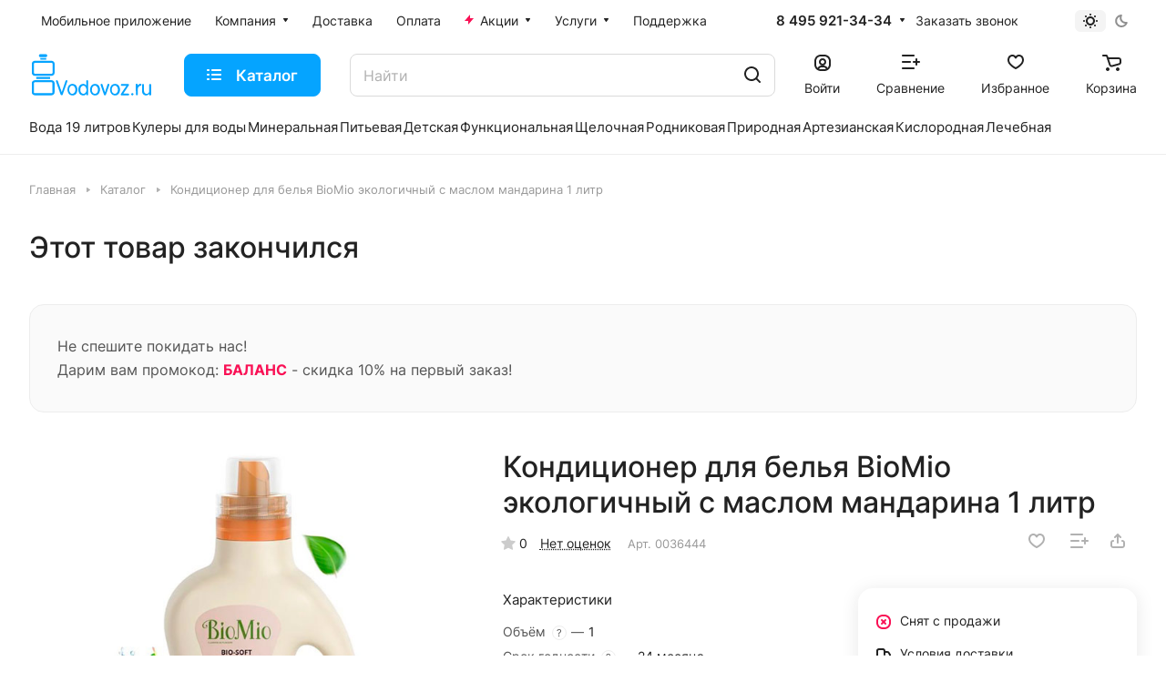

--- FILE ---
content_type: text/html; charset=UTF-8
request_url: https://vodovoz.ru/catalog/konditsioner_bio_mio/87609/
body_size: 51513
content:
<!DOCTYPE html>
<html xmlns="http://www.w3.org/1999/xhtml" xml:lang="ru" lang="ru" class="  ">
	<head><link rel="canonical" href="https://vodovoz.ru/catalog/konditsioner_bio_mio/87609/" />
		<title>Кондиционер для белья BioMio экологичный с маслом мандарина 1 литр - купить по выгодной цене с бесплатной доставкой по Москве в интернет-магазине Водовоз.RU</title>
		<link rel="preconnect" href="https://cdn.diginetica.net/">
		<link rel="preconnect" href="https://tracking.diginetica.net/">
		<link rel="preconnect" href="https://tracking-app.diginetica.net/">
                <meta name="yandex-verification" content="706b8fef6c1bb9d1" />
		<meta name="mailru-verification" content="1510b681ddcb26d6" />
		<meta name="google-site-verification" content="B3_IIRIWpPful8ruUwAF4PaqM1GLRRAkKGhLif5ZZ04" />
		<meta name="apple-itunes-app" content="app-id=883954108, affiliate-data=myAffiliateData, app-argument=myURL">
		<meta name="apple-itunes-app-tab" content="app-id=883954108">
		<meta name="google-play-app" content="app-id=com.m.vodovoz">
            
		<link href="/local/templates/aspro-lite/images/splashscreens/iphone5_splash_1.png" media="(device-width: 320px) and (device-height: 568px) and (-webkit-device-pixel-ratio: 2)" rel="apple-touch-startup-image" />
		<link href="/local/templates/aspro-lite/images/splashscreens/iphone6_splash_1.png" media="(device-width: 375px) and (device-height: 667px) and (-webkit-device-pixel-ratio: 2)" rel="apple-touch-startup-image" />
		<link href="/local/templates/aspro-lite/images/splashscreens/iphoneplus_splash_1.png" media="(device-width: 621px) and (device-height: 1104px) and (-webkit-device-pixel-ratio: 3)" rel="apple-touch-startup-image" />
		<link href="/local/templates/aspro-lite/images/splashscreens/iphonex_splash_1.png" media="(device-width: 375px) and (device-height: 812px) and (-webkit-device-pixel-ratio: 3)" rel="apple-touch-startup-image" />
		<link href="/local/templates/aspro-lite/images/splashscreens/iphonexr_splash_1.png" media="(device-width: 414px) and (device-height: 896px) and (-webkit-device-pixel-ratio: 2)" rel="apple-touch-startup-image" />
		<link href="/local/templates/aspro-lite/images/splashscreens/iphonexsmax_splash_1.png" media="(device-width: 414px) and (device-height: 896px) and (-webkit-device-pixel-ratio: 3)" rel="apple-touch-startup-image" />
		<link href="/local/templates/aspro-lite/images/splashscreens/ipad_splash_1.png" media="(device-width: 768px) and (device-height: 1024px) and (-webkit-device-pixel-ratio: 2)" rel="apple-touch-startup-image" />
		<link href="/local/templates/aspro-lite/images/splashscreens/ipadpro1_splash_1.png" media="(device-width: 834px) and (device-height: 1112px) and (-webkit-device-pixel-ratio: 2)" rel="apple-touch-startup-image" />
		<link href="/local/templates/aspro-lite/images/splashscreens/ipadpro3_splash_1.png" media="(device-width: 834px) and (device-height: 1194px) and (-webkit-device-pixel-ratio: 2)" rel="apple-touch-startup-image" />
		<link href="/local/templates/aspro-lite/images/splashscreens/ipadpro2_splash_1.png" media="(device-width: 1024px) and (device-height: 1366px) and (-webkit-device-pixel-ratio: 2)" rel="apple-touch-startup-image" />
                <link href="/local/templates/aspro-lite/images/splashscreens/ipadpro4_splash_1.png" media="(device-width: 820px) and (device-height: 1180px) and (-webkit-device-pixel-ratio: 2)" rel="apple-touch-startup-image" />                
                <meta name="apple-mobile-web-app-capable" content="yes">

				<meta name="viewport" content="initial-scale=1.0, width=device-width" />
		<meta name="HandheldFriendly" content="true" />
		<meta name="yes" content="yes" />
		<meta name="apple-mobile-web-app-status-bar-style" content="black" />
		<meta name="SKYPE_TOOLBAR" content="SKYPE_TOOLBAR_PARSER_COMPATIBLE" />
		<meta http-equiv="Content-Type" content="text/html; charset=UTF-8" />
<meta name="description" content="Кондиционер для белья BioMio экологичный с маслом мандарина 1 литр - купить по выгодным ценам в интернет-магазине Водовоз.RU. Большие фотографии, подробные описания, отзывы покупателей представлены на сайте. Доставка осуществляется по Москве и Московской области." />

<link href="/bitrix/css/tarakud_wishlist/style.css?1697118286319"  rel="stylesheet" />
<link href="/bitrix/js/ui/design-tokens/dist/ui.design-tokens.css?169711828324720"  rel="stylesheet" />
<link href="/bitrix/js/ui/fonts/opensans/ui.font.opensans.css?16971182842555"  rel="stylesheet" />
<link href="/bitrix/js/main/popup/dist/main.popup.bundle.css?169711828129861"  rel="stylesheet" />
<link href="/bitrix/cache/css/s1/aspro-lite/page_6f8d9eb68f4d240fad668f369be096eb/page_6f8d9eb68f4d240fad668f369be096eb_v1.css?1766661631133423"  rel="stylesheet" />
<link href="/bitrix/cache/css/s1/aspro-lite/default_6e3a3bc0d1bd06998e90e33c1f6c4a86/default_6e3a3bc0d1bd06998e90e33c1f6c4a86_v1.css?17666616318580"  rel="stylesheet" />
<link href="/bitrix/panel/main/popup.css?169711828422696"  rel="stylesheet" />
<link href="/bitrix/cache/css/s1/aspro-lite/default_28519ca283667f421b1d55f6bb950b00/default_28519ca283667f421b1d55f6bb950b00_v1.css?17666616232204"  rel="stylesheet" />
<link href="/bitrix/cache/css/s1/aspro-lite/default_54a66763f6da165af7e23857a9ac72a3/default_54a66763f6da165af7e23857a9ac72a3_v1.css?17666616232888"  rel="stylesheet" />
<link href="/bitrix/cache/css/s1/aspro-lite/template_add98b0dcaa97078a3b15ef0425e9cef/template_add98b0dcaa97078a3b15ef0425e9cef_v1.css?1766676249467813"  data-template-style="true" rel="stylesheet" />
<script>if(!window.BX)window.BX={};if(!window.BX.message)window.BX.message=function(mess){if(typeof mess==='object'){for(let i in mess) {BX.message[i]=mess[i];} return true;}};</script>
<script>(window.BX||top.BX).message({'JS_CORE_LOADING':'Загрузка...','JS_CORE_NO_DATA':'- Нет данных -','JS_CORE_WINDOW_CLOSE':'Закрыть','JS_CORE_WINDOW_EXPAND':'Развернуть','JS_CORE_WINDOW_NARROW':'Свернуть в окно','JS_CORE_WINDOW_SAVE':'Сохранить','JS_CORE_WINDOW_CANCEL':'Отменить','JS_CORE_WINDOW_CONTINUE':'Продолжить','JS_CORE_H':'ч','JS_CORE_M':'м','JS_CORE_S':'с','JSADM_AI_HIDE_EXTRA':'Скрыть лишние','JSADM_AI_ALL_NOTIF':'Показать все','JSADM_AUTH_REQ':'Требуется авторизация!','JS_CORE_WINDOW_AUTH':'Войти','JS_CORE_IMAGE_FULL':'Полный размер'});</script>

<script src="/bitrix/js/main/core/core.js?1697118281486439"></script>

<script>BX.setJSList(['/bitrix/js/main/core/core_ajax.js','/bitrix/js/main/core/core_promise.js','/bitrix/js/main/polyfill/promise/js/promise.js','/bitrix/js/main/loadext/loadext.js','/bitrix/js/main/loadext/extension.js','/bitrix/js/main/polyfill/promise/js/promise.js','/bitrix/js/main/polyfill/find/js/find.js','/bitrix/js/main/polyfill/includes/js/includes.js','/bitrix/js/main/polyfill/matches/js/matches.js','/bitrix/js/ui/polyfill/closest/js/closest.js','/bitrix/js/main/polyfill/fill/main.polyfill.fill.js','/bitrix/js/main/polyfill/find/js/find.js','/bitrix/js/main/polyfill/matches/js/matches.js','/bitrix/js/main/polyfill/core/dist/polyfill.bundle.js','/bitrix/js/main/core/core.js','/bitrix/js/main/polyfill/intersectionobserver/js/intersectionobserver.js','/bitrix/js/main/lazyload/dist/lazyload.bundle.js','/bitrix/js/main/polyfill/core/dist/polyfill.bundle.js','/bitrix/js/main/parambag/dist/parambag.bundle.js']);
</script>
<script>(window.BX||top.BX).message({'ADD_BASKET_PROPS_TITLE':'Выберите свойства, добавляемые в корзину','ADD_BASKET_PROPS_BUTTON_TITLE':'Выбрать'});</script>
<script>(window.BX||top.BX).message({'NOTICE_ADDED2CART':'В корзине','NOTICE_CLOSE':'Закрыть','NOTICE_MORE':'и ещё #COUNT# #PRODUCTS#','NOTICE_PRODUCT0':'товаров','NOTICE_PRODUCT1':'товар','NOTICE_PRODUCT2':'товара','NOTICE_ERROR':'Ошибка','NOTICE_REQUEST_ERROR':'Ошибка запроса','NOTICE_AUTHORIZED':'Вы успешно авторизовались','NOTICE_ADDED2COMPARE':'В сравнении','NOTICE_ADDED2FAVORITE':'В избранном','NOTICE_ADDED2SUBSCRIBE':'Вы подписались','NOTICE_REMOVED_FROM_COMPARE':'Удалено из сравнения','NOTICE_REMOVED_FROM_FAVORITE':'Удалено из избранного','NOTICE_REMOVED_FROM_SUBSCRIBE':'Удалено из подписки'});</script>
<script>(window.BX||top.BX).message({'CT_BST_SEARCH_BUTTON2':'Найти','SEARCH_IN_SITE_FULL':'По всему сайту','SEARCH_IN_SITE':'Везде','SEARCH_IN_CATALOG_FULL':'По каталогу','SEARCH_IN_CATALOG':'Каталог'});</script>
<script>(window.BX||top.BX).message({'JS_CORE_LOADING':'Загрузка...','JS_CORE_NO_DATA':'- Нет данных -','JS_CORE_WINDOW_CLOSE':'Закрыть','JS_CORE_WINDOW_EXPAND':'Развернуть','JS_CORE_WINDOW_NARROW':'Свернуть в окно','JS_CORE_WINDOW_SAVE':'Сохранить','JS_CORE_WINDOW_CANCEL':'Отменить','JS_CORE_WINDOW_CONTINUE':'Продолжить','JS_CORE_H':'ч','JS_CORE_M':'м','JS_CORE_S':'с','JSADM_AI_HIDE_EXTRA':'Скрыть лишние','JSADM_AI_ALL_NOTIF':'Показать все','JSADM_AUTH_REQ':'Требуется авторизация!','JS_CORE_WINDOW_AUTH':'Войти','JS_CORE_IMAGE_FULL':'Полный размер'});</script>
<script>(window.BX||top.BX).message({'LANGUAGE_ID':'ru','FORMAT_DATE':'DD.MM.YYYY','FORMAT_DATETIME':'DD.MM.YYYY HH:MI:SS','COOKIE_PREFIX':'BITRIX_SM','SERVER_TZ_OFFSET':'10800','UTF_MODE':'Y','SITE_ID':'s1','SITE_DIR':'/','USER_ID':'','SERVER_TIME':'1769770753','USER_TZ_OFFSET':'0','USER_TZ_AUTO':'Y','bitrix_sessid':'87bcfa7bd50c19b489f26e52e862ffde'});</script>


<script  src="/bitrix/cache/js/s1/aspro-lite/kernel_main/kernel_main_v1.js?1766661639287976"></script>
<script src="/bitrix/js/main/jquery/jquery-1.12.4.min.js?169711828197163"></script>
<script src="/bitrix/js/tarakud_wishlist/ajax.js?16971182841017"></script>
<script src="/bitrix/js/main/ajax.js?169711828135509"></script>
<script src="/bitrix/js/main/popup/dist/main.popup.bundle.js?1697118281117166"></script>
<script src="/bitrix/js/main/rating.js?169711828116427"></script>
<script src="/bitrix/js/main/core/core_ls.js?169711828210430"></script>
<script>BX.setJSList(['/bitrix/js/main/session.js','/bitrix/js/main/core/core_fx.js','/bitrix/js/main/pageobject/pageobject.js','/bitrix/js/main/core/core_window.js','/bitrix/js/main/date/main.date.js','/bitrix/js/main/core/core_date.js','/bitrix/js/main/dd.js','/bitrix/js/main/core/core_uf.js','/bitrix/js/main/core/core_dd.js','/bitrix/js/main/core/core_tooltip.js','/bitrix/js/main/utils.js','/local/templates/aspro-lite/js/jquery.history.js','/local/templates/aspro-lite/components/bitrix/catalog.element/main/script.js','/local/templates/aspro-lite/components/bitrix/catalog.section/catalog_block/script.js','/local/templates/aspro-lite/js/slider.swiper.min.js','/local/templates/aspro-lite/vendor/js/carousel/swiper/swiper-bundle.min.js','/local/templates/aspro-lite/js/hover-block.min.js','/local/templates/aspro-lite/js/jquery.fancybox.min.js','/local/templates/aspro-lite/js/slider.swiper.galleryEvents.min.js','/local/templates/aspro-lite/js/viewed.min.js','/local/templates/aspro-lite/js/gallery.min.js','/local/templates/aspro-lite/js/jquery.uniform.min.js','/local/templates/aspro-lite/components/bitrix/sale.gift.main.products/main/script.js','/local/templates/aspro-lite/components/bitrix/sale.gift.product/main/script.js','/local/templates/aspro-lite/js/select_offer_load.min.js','/local/templates/aspro-lite/js/observer.js','/local/templates/aspro-lite/vendor/bootstrap.js','/local/templates/aspro-lite/vendor/jquery.cookie.js','/local/templates/aspro-lite/vendor/jquery.validate.min.js','/local/templates/aspro-lite/vendor/js/ripple.js','/local/templates/aspro-lite/js/detectmobilebrowser.js','/local/templates/aspro-lite/js/matchMedia.js','/local/templates/aspro-lite/js/jquery.actual.min.js','/local/templates/aspro-lite/js/jquery-ui.min.js','/local/templates/aspro-lite/js/jquery.plugin.min.js','/local/templates/aspro-lite/js/jqModal.js','/local/templates/aspro-lite/js/jquery.countdown.min.js','/local/templates/aspro-lite/js/jquery.countdown-ru.js','/local/templates/aspro-lite/js/scrollTabs.js','/local/templates/aspro-lite/js/blocks/controls.js','/local/templates/aspro-lite/js/blocks/tabs-history.js','/local/templates/aspro-lite/js/general.js','/local/templates/aspro-lite/js/custom.js','/local/templates/aspro-lite/js/metrika.goals.min.js','/local/templates/aspro-lite/js/logo.min.js','/local/templates/aspro-lite/js/item-action.min.js','/local/templates/aspro-lite/js/notice.min.js','/local/templates/aspro-lite/js/scroll_to_top.min.js','/local/templates/aspro-lite/components/bitrix/menu/header/script.js','/local/templates/aspro-lite/js/phones.js','/bitrix/components/aspro/theme.selector.lite/templates/.default/script.js','/bitrix/components/bitrix/search.title/script.js','/local/templates/aspro-lite/components/bitrix/search.title/corp/script.js','/local/templates/aspro-lite/js/searchtitle.min.js','/local/templates/aspro-lite/js/dragscroll.min.js','/local/templates/aspro-lite/components/bitrix/menu/left/script.js','/local/templates/aspro-lite/components/bitrix/menu/bottom/script.js','/bitrix/components/aspro/marketing.popup.lite/templates/.default/script.js','/local/templates/aspro-lite/js/jquery.inputmask.bundle.min.js','/local/templates/aspro-lite/components/bitrix/catalog.comments/catalog/script.js','/local/components/aspro/catalog.viewed.lite/templates/main/script.js']);</script>
<script>BX.setCSSList(['/local/templates/aspro-lite/components/bitrix/catalog/main/style.css','/local/templates/aspro-lite/css/animation/animate.min.css','/local/templates/aspro-lite/components/bitrix/catalog.element/main/style.css','/local/templates/aspro-lite/components/bitrix/catalog.section/catalog_block/style.css','/local/templates/aspro-lite/css/catalog.min.css','/local/templates/aspro-lite/css/catalog-block.min.css','/local/templates/aspro-lite/vendor/css/carousel/swiper/swiper-bundle.min.css','/local/templates/aspro-lite/css/slider.swiper.min.css','/local/templates/aspro-lite/css/slider.min.css','/local/templates/aspro-lite/css/rating.min.css','/local/components/redsign/grupper.list/templates/.default/style.css','/local/templates/aspro-lite/css/chip.min.css','/local/templates/aspro-lite/css/jquery.fancybox.min.css','/local/templates/aspro-lite/css/fancybox-gallery.min.css','/local/templates/aspro-lite/css/detail.min.css','/local/templates/aspro-lite/css/rounded-columns.min.css','/local/templates/aspro-lite/css/gallery.min.css','/local/templates/aspro-lite/css/reviews.min.css','/local/templates/aspro-lite/css/share.min.css','/local/templates/aspro-lite/css/chars.min.css','/local/templates/aspro-lite/css/back-url.min.css','/local/templates/aspro-lite/css/fonts/font-awesome/css/font-awesome.min.css','/local/templates/aspro-lite/css/fonts/inter/css/inter.min.css','/local/templates/aspro-lite/css/bootstrap.css','/local/templates/aspro-lite/css/theme-elements.min.css','/local/templates/aspro-lite/vendor/css/ripple.css','/local/templates/aspro-lite/css/buttons.css','/local/templates/aspro-lite/css/svg.css','/local/templates/aspro-lite/css/header.css','/local/templates/aspro-lite/css/footer.css','/local/templates/aspro-lite/css/mobile-header.css','/local/templates/aspro-lite/css/mobile-menu.css','/local/templates/aspro-lite/css/header-fixed.css','/local/templates/aspro-lite/css/page-title-breadcrumb-pagination.css','/local/templates/aspro-lite/css/social-icons.css','/local/templates/aspro-lite/css/left-menu.css','/local/templates/aspro-lite/css/tabs.css','/local/templates/aspro-lite/css/bg-banner.css','/local/templates/aspro-lite/css/regions.css','/local/templates/aspro-lite/css/item-views.css','/local/templates/aspro-lite/css/blocks/countdown.css','/local/templates/aspro-lite/css/blocks/cross.css','/local/templates/aspro-lite/css/blocks/dark-light-theme.css','/local/templates/aspro-lite/css/blocks/flexbox.css','/local/templates/aspro-lite/css/blocks/grid-list.css','/local/templates/aspro-lite/css/blocks/hint.css','/local/templates/aspro-lite/css/blocks/images.css','/local/templates/aspro-lite/css/blocks/line-block.css','/local/templates/aspro-lite/css/blocks/mobile-scrolled.css','/local/templates/aspro-lite/css/blocks/popup.css','/local/templates/aspro-lite/css/blocks/prices.css','/local/templates/aspro-lite/css/blocks/scroller.css','/local/templates/aspro-lite/css/blocks/social-list.css','/local/templates/aspro-lite/css/blocks/sticker.css','/local/templates/aspro-lite/css/blocks/sticky.css','/bitrix/templates/.default/ajax/ajax.css','/local/templates/aspro-lite/css/item-action.min.css','/local/templates/aspro-lite/css/notice.min.css','/local/templates/aspro-lite/css/scroll_to_top.min.css','/local/templates/aspro-lite/components/bitrix/menu/header/style.css','/local/templates/aspro-lite/css/dropdown-select.min.css','/bitrix/components/aspro/theme.selector.lite/templates/.default/style.css','/local/templates/aspro-lite/components/bitrix/search.title/corp/style.css','/local/templates/aspro-lite/css/dragscroll.min.css','/local/templates/aspro-lite/components/bitrix/breadcrumb/main/style.css','/local/templates/aspro-lite/components/bitrix/menu/bottom/style.css','/bitrix/components/aspro/marketing.popup.lite/templates/.default/style.css','/local/templates/aspro-lite/styles.css','/local/templates/aspro-lite/template_styles.css','/local/templates/aspro-lite/css/form.css','/local/templates/aspro-lite/css/colored.css','/local/templates/aspro-lite/css/responsive.css','/local/templates/aspro-lite/css/custom.css','/local/templates/aspro-lite/components/bitrix/catalog.comments/catalog/style.css','/bitrix/components/bitrix/rating.vote/templates/standart_text/style.css','/local/components/aspro/catalog.viewed.lite/templates/main/style.css','/local/templates/aspro-lite/css/bottom-icons-panel.css']);</script>
<script>
			var wishlistUrl = "/";
			var wishlistType = "text";
			BX.message({
				T_DEL_TEXT: "В списке желаний",
				T_DEL_TITLE: "Удалить из списка желаний",
				T_ADD_TEXT: "Добавить в список желаний",
				T_ADD_TITLE: "Добавить в список желаний",
				T_PAGE: "/wishlist/",
				ACTIVE: "active",
			});
			</script>
<script>
					(function () {
						"use strict";

						var counter = function ()
						{
							var cookie = (function (name) {
								var parts = ("; " + document.cookie).split("; " + name + "=");
								if (parts.length == 2) {
									try {return JSON.parse(decodeURIComponent(parts.pop().split(";").shift()));}
									catch (e) {}
								}
							})("BITRIX_CONVERSION_CONTEXT_s1");

							if (cookie && cookie.EXPIRE >= BX.message("SERVER_TIME"))
								return;

							var request = new XMLHttpRequest();
							request.open("POST", "/bitrix/tools/conversion/ajax_counter.php", true);
							request.setRequestHeader("Content-type", "application/x-www-form-urlencoded");
							request.send(
								"SITE_ID="+encodeURIComponent("s1")+
								"&sessid="+encodeURIComponent(BX.bitrix_sessid())+
								"&HTTP_REFERER="+encodeURIComponent(document.referrer)
							);
						};

						if (window.frameRequestStart === true)
							BX.addCustomEvent("onFrameDataReceived", counter);
						else
							BX.ready(counter);
					})();
				</script>
<script>BX.message({'JS_REQUIRED':'Заполните это поле!','JS_FORMAT':'Неверный формат!','JS_FILE_EXT':'Недопустимое расширение файла!','JS_PASSWORD_COPY':'Пароли не совпадают!','JS_PASSWORD_LENGTH':'Минимум 6 символов!','JS_ERROR':'Неверно заполнено поле!','JS_FILE_SIZE':'Максимальный размер 5мб!','JS_FILE_BUTTON_NAME':'Выберите файл','JS_FILE_DEFAULT':'Файл не найден','JS_DATE':'Некорректная дата!','JS_DATETIME':'Некорректная дата/время!','JS_REQUIRED_LICENSES':'Согласитесь с условиями','S_CALLBACK':'Заказать звонок','S_QUESTION':'Задать вопрос','S_ASK_QUESTION':'Задать вопрос','S_FEEDBACK':'Оставить отзыв','ERROR_INCLUDE_MODULE_DIGITAL_TITLE':'Ошибка подключения модуля &laquo;Аспро: ЛайтШоп&raquo;','ERROR_INCLUDE_MODULE_DIGITAL_TEXT':'Ошибка подключения модуля &laquo;Аспро: ЛайтШоп&raquo;.<br />Пожалуйста установите модуль и повторите попытку','S_SERVICES':'Наши услуги','S_SERVICES_SHORT':'Услуги','S_TO_ALL_SERVICES':'Все услуги','S_CATALOG':'Каталог товаров','S_CATALOG_SHORT':'Каталог','S_TO_ALL_CATALOG':'Весь каталог','S_CATALOG_FAVORITES':'Наши товары','S_CATALOG_FAVORITES_SHORT':'Товары','S_NEWS':'Новости','S_TO_ALL_NEWS':'Все новости','S_COMPANY':'О компании','S_OTHER':'Прочее','S_CONTENT':'Контент','T_JS_ARTICLE':'Артикул: ','T_JS_NAME':'Наименование: ','T_JS_PRICE':'Цена: ','T_JS_QUANTITY':'Количество: ','T_JS_SUMM':'Сумма: ','FANCY_CLOSE':'Закрыть','FANCY_NEXT':'Вперед','FANCY_PREV':'Назад','CUSTOM_COLOR_CHOOSE':'Выбрать','CUSTOM_COLOR_CANCEL':'Отмена','S_MOBILE_MENU':'Меню','DIGITAL_T_MENU_BACK':'Назад','DIGITAL_T_MENU_CALLBACK':'Обратная связь','DIGITAL_T_MENU_CONTACTS_TITLE':'Будьте на связи','TITLE_BASKET':'В корзине товаров на #SUMM#','BASKET_SUMM':'#SUMM#','EMPTY_BASKET':'Корзина пуста','TITLE_BASKET_EMPTY':'Корзина пуста','BASKET':'Корзина','SEARCH_TITLE':'Поиск','SOCIAL_TITLE':'Оставайтесь на связи','LOGIN':'Войти','MY_CABINET':'Кабинет','SUBSCRIBE_TITLE':'Будьте всегда в курсе','HEADER_SCHEDULE':'Время работы','SEO_TEXT':'SEO описание','COMPANY_IMG':'Картинка компании','COMPANY_TEXT':'Описание компании','JS_RECAPTCHA_ERROR':'Пройдите проверку','JS_PROCESSING_ERROR':'Согласитесь с условиями!','CONFIG_SAVE_SUCCESS':'Настройки сохранены','CONFIG_SAVE_FAIL':'Ошибка сохранения настроек','CLEAR_FILE':'Отменить','ALL_SECTIONS_PROJECT':'Все проекты','RELOAD_PAGE':'Обновить страницу','REFRESH':'Поменять картинку','RECAPTCHA_TEXT':'Подтвердите, что вы не робот','SHOW':'Еще','HIDE':'Скрыть','FILTER_EXPAND_VALUES':'Показать все','FILTER_HIDE_VALUES':'Свернуть','COUNTDOWN_SEC':'сек','COUNTDOWN_MIN':'мин','COUNTDOWN_HOUR':'час','COUNTDOWN_DAY0':'дн','COUNTDOWN_DAY1':'дн','COUNTDOWN_DAY2':'дн','COUNTDOWN_WEAK0':'Недель','COUNTDOWN_WEAK1':'Неделя','COUNTDOWN_WEAK2':'Недели','COUNTDOWN_MONTH0':'Месяцев','COUNTDOWN_MONTH1':'Месяц','COUNTDOWN_MONTH2':'Месяца','COUNTDOWN_YEAR0':'Лет','COUNTDOWN_YEAR1':'Год','COUNTDOWN_YEAR2':'Года','COUNTDOWN_COMPACT_SEC':'с','COUNTDOWN_COMPACT_MIN':'м','COUNTDOWN_COMPACT_HOUR':'ч','COUNTDOWN_COMPACT_DAY':'д','COUNTDOWN_COMPACT_WEAK':'н','COUNTDOWN_COMPACT_MONTH':'м','COUNTDOWN_COMPACT_YEAR0':'л','COUNTDOWN_COMPACT_YEAR1':'г','BASKET_PRINT_BUTTON':'Распечатать','BASKET_CLEAR_ALL_BUTTON':'Очистить','BASKET_QUICK_ORDER_BUTTON':'Быстрый заказ','BASKET_CONTINUE_BUTTON':'Продолжить покупки','BASKET_ORDER_BUTTON':'Оформить заказ','SHARE_BUTTON':'Поделиться','BASKET_CHANGE_TITLE':'Ваш заказ','BASKET_CHANGE_LINK':'Изменить','MORE_INFO_SKU':'Купить','ITEM_ECONOMY':'Экономия','ITEM_ARTICLE':'Артикул: ','JS_FORMAT_ORDER':'имеет неверный формат','JS_BASKET_COUNT_TITLE':'В корзине товаров на SUMM','POPUP_VIDEO':'Видео','POPUP_GIFT_TEXT':'Нашли что-то особенное? Намекните другу о подарке!','ORDER_FIO_LABEL':'Ф.И.О.','ORDER_PHONE_LABEL':'Телефон','ORDER_REGISTER_BUTTON':'Регистрация','PRICES_TYPE':'Варианты цен','FILTER_HELPER_VALUES':' знач.','SHOW_MORE_SCU_MAIN':'Еще #COUNT#','SHOW_MORE_SCU_1':'предложение','SHOW_MORE_SCU_2':'предложения','SHOW_MORE_SCU_3':'предложений','PARENT_ITEM_NOT_FOUND':'Не найден основной товар для услуги в корзине. Обновите страницу и попробуйте снова.','S_FAVORITE':'Избранное','S_COMPARE':'Сравнение'})</script>
<link rel="manifest" href="/manifest.json">
<link rel="apple-touch-icon" sizes="36x36" href="/upload/CLite/d1f/opol2xp0969hn31di8jz2e372m0l288k.png">
<link rel="apple-touch-icon" sizes="48x48" href="/upload/CLite/0fd/ziyixfj9a2lsk61a67bkwfn6lt286ixl.png">
<link rel="apple-touch-icon" sizes="72x72" href="/upload/CLite/c58/l6eqxrdmciift93rap5di7j0hkp094br.png">
<link rel="apple-touch-icon" sizes="96x96" href="/upload/CLite/33d/i4thzksd8u2u143ri3fm4qhv5nfp3vb4.png">
<link rel="apple-touch-icon" sizes="144x144" href="/upload/CLite/a80/tbixhvja8yauzfzsqi5l63t5ua0g5rfy.png">
<link rel="apple-touch-icon" sizes="192x192" href="/upload/CLite/824/75pp60rfc5nvn0l4x07ubxsp85a0bdcy.png">
<link rel="apple-touch-icon" sizes="512x512" href="/upload/CLite/e13/24tjbhl5mj4vpl4eoy8y2qm03jjyugo0.png">
<style>html {--border-radius-20:20px;--border-radius-16:16px;--border-radius-12:12px;--border-radius:8px;--theme-base-color:#05a4ff;--theme-base-opacity-color:#05a4ff1a;--theme-more-color:#32cb5d;--theme-outer-border-radius:16px;--theme-text-transform:none;--theme-letter-spacing:normal;--theme-button-font-size:0%;--theme-button-padding-2px:0%;--theme-button-padding-1px:0%;--theme-more-color-hue:137;--theme-more-color-saturation:60%;--theme-more-color-lightness:50%;--theme-base-color-hue:202;--theme-base-color-saturation:100%;--theme-base-color-lightness:51%;--theme-lightness-hover-diff:6%;}</style>
<style>html {font-size:16px;--theme-font-family:Inter;--theme-font-title-family:var(--theme-font-family);--theme-font-title-weight:500;}</style>
<style>html {--theme-page-width: 1500px;--theme-page-width-padding: 32px}</style>

			<script data-skip-moving="true" src="/bitrix/js/main/jquery/jquery-3.6.0.min.js"></script>
			<script data-skip-moving="true" src="/local/templates/aspro-lite/js/speed.min.js?=1697118343"></script>
		
<link href="/local/templates/aspro-lite/css/print.css?169711834316634" data-template-style="true" rel="stylesheet" media="print">
<script>window.lazySizesConfig = window.lazySizesConfig || {};lazySizesConfig.loadMode = 1;lazySizesConfig.expand = 200;lazySizesConfig.expFactor = 1;lazySizesConfig.hFac = 0.1;window.lazySizesConfig.loadHidden = false;</script>
<script src="/local/templates/aspro-lite/vendor/lazysizes.min.js" data-skip-moving="true" defer=""></script>
<script src="/local/templates/aspro-lite/vendor/ls.unveilhooks.min.js" data-skip-moving="true" defer=""></script>
<link rel="shortcut icon" href="/favicon.ico" type="image/x-icon" />
<link rel="apple-touch-icon" sizes="180x180" href="/upload/CLite/c0b/glowhrqev1jb5n1vjp3w3pr8swfb0948.jpg" />
<meta property="og:description" content="ЭКО кондиционер для белья BIO-SOFT с эфирным маслом МАНДАРИНА, концентрат, 1 литр" />
<meta property="og:image" content="https://vodovoz.ru/upload/iblock/432/432e83adc1c3c9a4d4407b1a29476b4e.jpeg" />
<link rel="image_src" href="https://vodovoz.ru/upload/iblock/432/432e83adc1c3c9a4d4407b1a29476b4e.jpeg"  />
<meta property="og:title" content="Кондиционер для белья BioMio экологичный с маслом мандарина 1 литр - купить по выгодной цене с бесплатной доставкой по Москве в интернет-магазине Водовоз.RU" />
<meta property="og:type" content="website" />
<meta property="og:url" content="https://vodovoz.ru/catalog/konditsioner_bio_mio/87609/" />



<script  src="/bitrix/cache/js/s1/aspro-lite/template_a9f4723725c10c0cb71c686f44def1c0/template_a9f4723725c10c0cb71c686f44def1c0_v1.js?1766661631525157"></script>
<script  src="/bitrix/cache/js/s1/aspro-lite/page_6a4ab045a6e255f9360b4150a0e01a90/page_6a4ab045a6e255f9360b4150a0e01a90_v1.js?1768210290307965"></script>
<script  src="/bitrix/cache/js/s1/aspro-lite/default_95d1d3746b35b074b6fe62c92844642e/default_95d1d3746b35b074b6fe62c92844642e_v1.js?176666163110634"></script>
<script  src="/bitrix/cache/js/s1/aspro-lite/default_187a8d46900a2ff05cbdc588dc42038b/default_187a8d46900a2ff05cbdc588dc42038b_v1.js?17666616244892"></script>
<script>var _ba = _ba || []; _ba.push(["aid", "e9c7fd7ef235532ea8885a4ba70c4553"]); _ba.push(["host", "vodovoz.ru"]); (function() {var ba = document.createElement("script"); ba.type = "text/javascript"; ba.async = true;ba.src = (document.location.protocol == "https:" ? "https://" : "http://") + "bitrix.info/ba.js";var s = document.getElementsByTagName("script")[0];s.parentNode.insertBefore(ba, s);})();</script>


				<style>html {--header-height:184px;}</style>
	</head>
	<body class="block-wo-title  site_s1   side_left hide_menu_page region_confirm_normal header_fill_ fixed_y mfixed_y mfixed_view_always title_position_left mmenu_leftside mheader-v1 footer-v1 fill_bg_ header-v3 title-v1 bottom-icons-panel_y with_order with_cabinet with_phones theme-light" id="main" data-site="/">
		<div class="bx_areas"><script>
window.dataLayerv = window.dataLayerv || [];
</script>
<!-- Yandex.Metrika counter -->
<script >
   (function(m,e,t,r,i,k,a){m[i]=m[i]||function(){(m[i].a=m[i].a||[]).push(arguments)};
   m[i].l=1*new Date();k=e.createElement(t),a=e.getElementsByTagName(t)[0],k.async=1,k.src=r,a.parentNode.insertBefore(k,a)})
   (window, document, "script", "https://mc.yandex.ru/metrika/tag.js", "ym");

   ym(21025804, "init", {
        clickmap:true,
        trackLinks:true,
        accurateTrackBounce:true,
        webvisor:true,
        ecommerce:"dataLayerv"
   });
</script>
<noscript><div><img class="lazyload "  src="[data-uri]" data-src="https://mc.yandex.ru/watch/21025804" style="position:absolute; left:-9999px;" alt="" /></div></noscript>
<!-- /Yandex.Metrika counter -->

<!-- Top.Mail.Ru counter -->
<script>
var _tmr = window._tmr || (window._tmr = []);
_tmr.push({id: "2672533", type: "pageView", start: (new Date()).getTime(), pid: "0"});
(function (d, w, id) {
  if (d.getElementById(id)) return;
  var ts = d.createElement("script"); ts.type = "text/javascript"; ts.async = true; ts.id = id;
  ts.src = "https://top-fwz1.mail.ru/js/code.js";
  var f = function () {var s = d.getElementsByTagName("script")[0]; s.parentNode.insertBefore(ts, s);};
  if (w.opera == "[object Opera]") { d.addEventListener("DOMContentLoaded", f, false); } else { f(); }
})(document, window, "tmr-code");
</script>
<noscript><div><img class="lazyload "  src="[data-uri]" data-src="https://top-fwz1.mail.ru/counter?id=2672533;js=na" style="position:absolute;left:-9999px;" alt="Top.Mail.Ru" /></div></noscript>
<!-- /Top.Mail.Ru counter -->

 <script> var digiScript = document.createElement('script');
		digiScript.src = '//cdn.diginetica.net/4882/client.js';
		digiScript.defer = true;
		digiScript.async = true;
		document.head.appendChild(digiScript);
</script></div>

		
		<div id="panel"></div>


												<script data-skip-moving="true">
			var solutionName = 'arLiteOptions';
			var arAsproOptions = window[solutionName] = ({});
			var arAsproCounters = {};
			var arBasketItems = {};
		</script>
		<script src="/local/templates/aspro-lite/js/setTheme.php?site_id=s1&site_dir=/" data-skip-moving="true"></script>
		<script>
		
		if(arAsproOptions.SITE_ADDRESS){
			arAsproOptions.SITE_ADDRESS = arAsproOptions.SITE_ADDRESS.replace(/'/g, "");
		}
		
		window.basketJSParams = window.basketJSParams || [];
		window.dataLayer = window.dataLayer || [];		BX.message({'MIN_ORDER_PRICE_TEXT':'<b>Минимальная сумма заказа #PRICE#<\/b><br/>Пожалуйста, добавьте еще товаров в корзину','LICENSES_TEXT':'<input id=\"s190\" class=\"form-processing-form form-checkbox__input\" name=\"Processing_of_personal_data\" type=\"checkbox\" value=\"Y\" tabindex=\"5\">\n		<label for=\"s190\" tabindex=\"5\" class=\"form-checkbox__label\">\n		<span>Соглашаюсь на <a href=\"/about/obrabotka_offer/\" target=\"_blank\">обработку персональных данных<\/a><\/span><span class=\"form-checkbox__box\"><\/span><\/label>','OFFER_TEXT':'Продолжая, Вы принимаете и соглашаетесь на <a href=\"/about/obrabotka_offer/\" target=\"_blank\">обработку персональных данных<\/a> на условиях <a href=\"/about/politika_konfidentsialnosti/\" target=\"_blank\">политики конфиденциальности<\/a>'});
		arAsproOptions.PAGES.FRONT_PAGE = window[solutionName].PAGES.FRONT_PAGE = "";
		arAsproOptions.PAGES.BASKET_PAGE = window[solutionName].PAGES.BASKET_PAGE = "";
		arAsproOptions.PAGES.ORDER_PAGE = window[solutionName].PAGES.ORDER_PAGE = "";
		arAsproOptions.PAGES.PERSONAL_PAGE = window[solutionName].PAGES.PERSONAL_PAGE = "";
		arAsproOptions.PAGES.CATALOG_PAGE = window[solutionName].PAGES.CATALOG_PAGE = "1";
		</script>
		<!--'start_frame_cache_options-block'-->			<script>
			var arAsproCounters = {'BASKET':{'ITEMS':[],'COUNT':'0','TITLE':'Корзина пуста'},'DELAY':{'ITEMS':[],'COUNT':'0'},'NOT_AVAILABLE':{'ITEMS':[],'COUNT':'0'},'COMPARE':{'ITEMS':[],'COUNT':'0','TITLE':'Список сравниваемых элементов'},'FAVORITE':{'ITEMS':[],'COUNT':'0','TITLE':'Избранные товары'},'SUBSCRIBE':{'ITEMS':[],'COUNT':'0','TITLE':'Подписка на товары'}};
			</script>
			<!--'end_frame_cache_options-block'-->
		<div class="body  hover_">
			<div class="body_media"></div>

						<div class="headers-container">
				<div class="title-v1" data-ajax-block="HEADER" data-ajax-callback="headerInit">
										
<header class="header_3 header  header--narrow ">
	<div class="header__inner  header__inner--no-pt">

		
		<div class="header__top-part " data-ajax-load-block="HEADER_TOP_PART">
							<div class="maxwidth-theme">
							
			<div class="header__top-inner">

				
								<div class="header__top-item header-menu header-menu--long dotted-flex-1 hide-dotted">
					<nav class="mega-menu sliced">
							<div class="catalog_icons_">
		<div class="header-menu__wrapper">
											<div class="header-menu__item unvisible header-menu__item--first  ">
					<a class="header-menu__link header-menu__link--top-level light-opacity-hover fill-theme-hover banner-light-text dark_link  " href="/landings/mobile_app/">
												<span class="header-menu__title font_14">
							Мобильное приложение						</span>
											</a>
																			</div>
															<div class="header-menu__item unvisible   header-menu__item--dropdown">
					<a class="header-menu__link header-menu__link--top-level light-opacity-hover fill-theme-hover banner-light-text dark_link  " href="/about/">
												<span class="header-menu__title font_14">
							Компания						</span>
													<i class="svg inline  header-menu__wide-submenu-right-arrow fill-dark-light-block banner-light-icon-fill" aria-hidden="true"><svg width="7" height="5"><use xlink:href="/local/templates/aspro-lite/images/svg/arrows.svg#down-7-5"></use></svg></i>											</a>
																<div class="header-menu__dropdown-menu dropdown-menu-wrapper dropdown-menu-wrapper--visible dropdown-menu-wrapper--woffset">
							<div class="dropdown-menu-inner rounded-16 ">

								
								
								
								<ul class="header-menu__dropdown-menu-inner ">
																																								<li class="header-menu__dropdown-item  count_ ">
												<a class="font_15 dropdown-menu-item dark_link fill-dark-light-block " href="/about/">
													О нас																									</a>
																							</li>
																																																		<li class="header-menu__dropdown-item  count_ ">
												<a class="font_15 dropdown-menu-item dark_link fill-dark-light-block " href="/about/contacts/">
													Контакты																									</a>
																							</li>
																																																		<li class="header-menu__dropdown-item  count_ ">
												<a class="font_15 dropdown-menu-item dark_link fill-dark-light-block " href="/about/job/">
													Вакансии																									</a>
																							</li>
																																																		<li class="header-menu__dropdown-item  count_ ">
												<a class="font_15 dropdown-menu-item dark_link fill-dark-light-block " href="/reviews/">
													Отзывы																									</a>
																							</li>
																																																		<li class="header-menu__dropdown-item  count_ ">
												<a class="font_15 dropdown-menu-item dark_link fill-dark-light-block " href="/about/certificates/">
													Сертификаты																									</a>
																							</li>
																																																		<li class="header-menu__dropdown-item  count_ ">
												<a class="font_15 dropdown-menu-item dark_link fill-dark-light-block " href="/blog/">
													Блог																									</a>
																							</li>
																											</ul>

																							</div>
						</div>
														</div>
															<div class="header-menu__item unvisible   ">
					<a class="header-menu__link header-menu__link--top-level light-opacity-hover fill-theme-hover banner-light-text dark_link  " href="/dostavka/">
												<span class="header-menu__title font_14">
							Доставка						</span>
											</a>
																			</div>
															<div class="header-menu__item unvisible   ">
					<a class="header-menu__link header-menu__link--top-level light-opacity-hover fill-theme-hover banner-light-text dark_link  " href="/dostavka/oplata/">
												<span class="header-menu__title font_14">
							Оплата						</span>
											</a>
																			</div>
															<div class="header-menu__item unvisible   header-menu__item--dropdown">
					<a class="header-menu__link header-menu__link--top-level light-opacity-hover fill-theme-hover banner-light-text dark_link  " href="/action/">
												<span class="header-menu__title font_14">
							<svg width="13" height="12" viewBox="0 0 13 12" fill="none" xmlns="http://www.w3.org/2000/svg"><path d="M0 7L6 0V4H10L4 11V7H0Z" fill="#f91155"/></svg> Акции						</span>
													<i class="svg inline  header-menu__wide-submenu-right-arrow fill-dark-light-block banner-light-icon-fill" aria-hidden="true"><svg width="7" height="5"><use xlink:href="/local/templates/aspro-lite/images/svg/arrows.svg#down-7-5"></use></svg></i>											</a>
																<div class="header-menu__dropdown-menu dropdown-menu-wrapper dropdown-menu-wrapper--visible dropdown-menu-wrapper--woffset">
							<div class="dropdown-menu-inner rounded-16 ">

								
								
								
								<ul class="header-menu__dropdown-menu-inner ">
																																								<li class="header-menu__dropdown-item  count_ ">
												<a class="font_15 dropdown-menu-item dark_link fill-dark-light-block " href="/action/dlya_novyh_klientov/">
													Для новых клиентов																									</a>
																							</li>
																																																		<li class="header-menu__dropdown-item  count_ ">
												<a class="font_15 dropdown-menu-item dark_link fill-dark-light-block " href="/action/dlya_postoyannyh_klientov/">
													Для всех клиентов																									</a>
																							</li>
																																																		<li class="header-menu__dropdown-item  count_ ">
												<a class="font_15 dropdown-menu-item dark_link fill-dark-light-block " href="/action/dlya_shkol/">
													Для школ и учебных учреждений																									</a>
																							</li>
																																																		<li class="header-menu__dropdown-item  count_ ">
												<a class="font_15 dropdown-menu-item dark_link fill-dark-light-block " href="/catalog/sezonnye_skidki/">
													Самое выгодное																									</a>
																							</li>
																											</ul>

																							</div>
						</div>
														</div>
															<div class="header-menu__item unvisible   header-menu__item--dropdown">
					<a class="header-menu__link header-menu__link--top-level light-opacity-hover fill-theme-hover banner-light-text dark_link  " href="/service/">
												<span class="header-menu__title font_14">
							Услуги						</span>
													<i class="svg inline  header-menu__wide-submenu-right-arrow fill-dark-light-block banner-light-icon-fill" aria-hidden="true"><svg width="7" height="5"><use xlink:href="/local/templates/aspro-lite/images/svg/arrows.svg#down-7-5"></use></svg></i>											</a>
																<div class="header-menu__dropdown-menu dropdown-menu-wrapper dropdown-menu-wrapper--visible dropdown-menu-wrapper--woffset">
							<div class="dropdown-menu-inner rounded-16 ">

								
								
								
								<ul class="header-menu__dropdown-menu-inner ">
																																								<li class="header-menu__dropdown-item  count_ ">
												<a class="font_15 dropdown-menu-item dark_link fill-dark-light-block " href="/service/arenda_kulera/">
													Аренда кулеров																									</a>
																							</li>
																																																		<li class="header-menu__dropdown-item  count_ ">
												<a class="font_15 dropdown-menu-item dark_link fill-dark-light-block " href="/service/besplatnaya_arenda_kulera/">
													Бесплатная аренда кулера																									</a>
																							</li>
																																																		<li class="header-menu__dropdown-item  count_ ">
												<a class="font_15 dropdown-menu-item dark_link fill-dark-light-block " href="/service/remont_kulerov/">
													Ремонт кулеров																									</a>
																							</li>
																																																		<li class="header-menu__dropdown-item  count_ ">
												<a class="font_15 dropdown-menu-item dark_link fill-dark-light-block " href="/service/sanitarnaya_obrabotka/">
													Санитарная обработка																									</a>
																							</li>
																											</ul>

																							</div>
						</div>
														</div>
															<div class="header-menu__item unvisible  header-menu__item--last ">
					<a class="header-menu__link header-menu__link--top-level light-opacity-hover fill-theme-hover banner-light-text dark_link  " href="/faq/">
												<span class="header-menu__title font_14">
							Поддержка						</span>
											</a>
																			</div>
							
						<div class="header-menu__item header-menu__item--more-items unvisible">
				<div class="header-menu__link banner-light-icon-fill fill-dark-light-block light-opacity-hover">
					<i class="svg inline " aria-hidden="true"><svg width="15" height="3"><use xlink:href="/local/templates/aspro-lite/images/svg/header_icons.svg#dots-15-3"></use></svg></i>				</div>
				<div class="header-menu__dropdown-menu dropdown-menu-wrapper dropdown-menu-wrapper--visible dropdown-menu-wrapper--woffset">
					<ul class="header-menu__more-items-list dropdown-menu-inner rounded-16"></ul>
				</div>
				
				
			</div>
					</div>
	</div>
	<script data-skip-moving="true">
		if(typeof topMenuAction !== 'function'){
			function topMenuAction() {
				//CheckTopMenuPadding();
				//CheckTopMenuOncePadding();
				if(typeof CheckTopMenuDotted !== 'function'){
					let timerID = setInterval(function(){
						if(typeof CheckTopMenuDotted === 'function'){
							CheckTopMenuDotted();
							clearInterval(timerID);
						}
					}, 100);
				} else {
					CheckTopMenuDotted();
				}
			}
		}
		
	</script>
					</nav>
				</div>

												
			<div class="header__top-item no-shrinked " data-ajax-load-block="HEADER_TOGGLE_PHONE">
				
												<div class="">
								<div class="phones">
																		<div class="phones__phones-wrapper">
																						
								<div class="phones__inner phones__inner--with_dropdown phones__inner--big fill-theme-parent">
				<a class="phones__phone-link phones__phone-first dark_link banner-light-text menu-light-text icon-block__name" href="tel:84959213434">8 495 921-34-34</a>
									<div class="phones__dropdown ">
						<div class="dropdown dropdown--relative">
																							<div class="phones__phone-more dropdown__item color-theme-hover dropdown__item--first ">
									<a class="phones__phone-link dark_link " rel="nofollow" href="tel:84959213434">8 495 921-34-34<span class="phones__phone-descript phones__dropdown-title">Отдел продаж</span></a>
								</div>
																							<div class="phones__phone-more dropdown__item color-theme-hover  ">
									<a class="phones__phone-link dark_link " rel="nofollow" href="tel:88007773434">8 800 777-34-34<span class="phones__phone-descript phones__dropdown-title">Отдел продаж</span></a>
								</div>
																							<div class="phones__phone-more dropdown__item color-theme-hover  dropdown__item--last">
									<a class="phones__phone-link dark_link " rel="nofollow" href="tel:*2134">*2134<span class="phones__phone-descript phones__dropdown-title">Отдел продаж</span></a>
								</div>
														<div class="phones__dropdown-item callback-item">
								<div class="animate-load btn btn-default btn-wide btn-sm" data-event="jqm" data-param-id="11" data-name="callback">
									Заказать звонок								</div>
							</div>
						</div>
						<div class="dropdown dropdown--relative">
																					<div class="phones__dropdown-item">
													<div class="email__title phones__dropdown-title">
						E-mail					</div>
								<div class="phones__dropdown-value">
										<div>
						<div class="contact-property__label font_13 color_999">Отдел продаж</div>
<a href="mailto:zakaz@vodovoz.ru">zakaz@vodovoz.ru</a><br/>
<div class="contact-property__label font_13 color_999">Для поставщиков</div>
<a href="mailto:714@vodovoz.ru">714@vodovoz.ru</a><br/>
<div class="contact-property__label font_13 color_999">Отдел рекламы </div>
<a href="mailto:reklama@vodovoz.ru">reklama@vodovoz.ru</a>					</div>
				</div>

									</div>
																									<div class="phones__dropdown-item">
				
									<div class="address__title phones__dropdown-title">
						Адрес					</div>
				
				<div class="phones__dropdown-value">
										<div class="address__text address__text--large ">
						Москва, Волгоградский проспект, д.42					</div>
				</div>

									</div>
																						<div class="phones__dropdown-item">
			
							<div class="schedule__title phones__dropdown-title">
					Режим работы				</div>
			
			<div class="phones__dropdown-value">
								<div class="schedule__text  ">
											Круглосуточно<br/><br/>									</div>
			</div>

							</div>
									

	<!-- noindex -->
			<div class="phones__dropdown-item social-item">
	
	<div class="social">
		<ul class="social__items social__items--md social__items--type-color social__items--grid">
																																	<li class="social__item grid-list__item hover_blink vkontakte ">
							<a class="social__link shine" href="http://vk.com/vodovozru" target="_blank" rel="nofollow" title="ВКонтакте"></a>
						</li>
																																																																	<li class="social__item grid-list__item hover_blink telegram ">
							<a class="social__link shine" href="https://telegram.im/@VodovozRu" target="_blank" rel="nofollow" title="Telegram"></a>
						</li>
																																																																																						<li class="social__item grid-list__item hover_blink yandex-zen ">
							<a class="social__link shine" href="https://zen.yandex.ru/id/5b3cc2de489e8d00ac4e0a06" target="_blank" rel="nofollow" title="Яндекс Дзен"></a>
						</li>
																																												<li class="social__item grid-list__item hover_blink pinterest ">
							<a class="social__link shine" href="https://rutube.ru/channel/27505430/" target="_blank" rel="nofollow" title="Rutube"></a>
						</li>
																																								</ul>

			</div>

			</div>
		<!-- /noindex -->
						</div>
					</div>
					<span class="more-arrow banner-light-icon-fill menu-light-icon-fill fill-dark-light-block">
						<i class="svg inline " aria-hidden="true"><svg width="7" height="5"><use xlink:href="/local/templates/aspro-lite/images/svg/arrows.svg#down-7-5"></use></svg></i>											</span>
							</div>
																		</div>

																			<div>
											<div class="phones__callback light-opacity-hover animate-load dark_link banner-light-text menu-light-text hide-1200" data-event="jqm" data-param-id="11" data-name="callback">
												Заказать звонок											</div>
										</div>
																	</div>
							</div>
						
				
			</div>


			
												
												
			<div class="header__top-item " data-ajax-load-block="HEADER_TOGGLE_THEME_SELECTOR">
				
												<div class="header-theme-selector">
								<div id="theme-selector--g0" class="theme-selector" title="Включить темное оформление">
	<div class="theme-selector__inner">
		<div class="theme-selector__items">
			<div class="theme-selector__item theme-selector__item--light current">
				<div class="theme-selector__item-icon"><i class="svg inline light-16-16" aria-hidden="true"><svg width="16" height="16"><use xlink:href="/bitrix/components/aspro/theme.selector.lite/templates/.default/images/svg/icons.svg#light-16-16"></use></svg></i></div>
			</div>
			<div class="theme-selector__item theme-selector__item--dark">
				<div class="theme-selector__item-icon"><i class="svg inline dark-14-14" aria-hidden="true"><svg width="14" height="14"><use xlink:href="/bitrix/components/aspro/theme.selector.lite/templates/.default/images/svg/icons.svg#dark-14-14"></use></svg></i></div>
			</div>
		</div>
	</div>
	<script>
	BX.message({
		TS_T_light: 'Включить темное оформление',
		TS_T_dark: 'Включить светлое оформление',
	});

	new JThemeSelector(
		'g0', 
		{'CACHE_TYPE':'A'}, {'RAND':'g0','SIGNED_PARAMS':'YToyOntzOjEwOiJDQUNIRV9UWVBFIjtzOjE6IkEiO3M6MTE6In5DQUNIRV9UWVBFIjtzOjE6IkEiO30=.6c06954133558e29b44e75193666cc2aa9d1bc4ba9c895a057816e651f36b4d5','LANGUAGE_ID':'ru','SITE_ID':'s1','COLOR':'light','TEMPLATE':'.default'}	);
	</script>
</div>							</div>
						
				
			</div>


							

			</div>
							</div>
					</div>

		
		
		<div class="header__main-part   header__main-part--long part-with-search"  data-ajax-load-block="HEADER_MAIN_PART">

							<div class="maxwidth-theme">
			
			<div class="header__main-inner relative part-with-search__inner">

				<div class="header__main-item">
					<div class="line-block line-block--40">
												<div class="logo  line-block__item no-shrinked">
							<a class="menu-light-icon-fill banner-light-icon-fill" href="/"><svg version="1.1" xmlns="http://www.w3.org/2000/svg" xmlns:xlink="http://www.w3.org/1999/xlink" width="138" height="48"
	 viewBox="0 0 138 49" xml:space="preserve">
<g>
	<g>
		<path class="fill_dark_lite_sinii" fill-rule="evenodd" clip-rule="evenodd" d="M23.7,7.9H5c-2,0-3.5,1.6-3.5,3.5v9.9c0,2,1.6,3.5,3.5,3.5h18.6c2,0,3.5-1.6,3.5-3.5v-10
			C27.2,9.5,25.6,7.9,23.7,7.9L23.7,7.9z M24.7,21.5L24.7,21.5c0,0.6-0.5,0.9-0.9,0.9h-19C4.4,22.5,4,22,4,21.5V11.2
			c0-0.6,0.5-0.9,0.9-0.9h19c0.6,0,0.9,0.5,0.9,0.9V21.5z"/>
		<path class="fill_dark_lite_sinii" fill-rule="evenodd" clip-rule="evenodd" d="M23.7,29.7H5c-2,0-3.5,1.6-3.5,3.5v9.9c0,2,1.6,3.5,3.5,3.5h18.6c2,0,3.5-1.6,3.5-3.5v-10
			C27.2,31.2,25.6,29.7,23.7,29.7L23.7,29.7z M24.7,43.3L24.7,43.3c0,0.6-0.5,0.9-0.9,0.9h-19c-0.6,0-0.9-0.5-0.9-0.9V32.9
			C4,32.3,4.4,32,4.8,32h19c0.6,0,0.9,0.5,0.9,0.9V43.3z"/>
		<path class="fill_dark_lite_sinii" fill-rule="evenodd" clip-rule="evenodd" d="M22.1,28.1c0,0.2-0.2,0.3-0.3,0.3H6.9c-0.2,0-0.3-0.2-0.3-0.3v-1.9C6.6,26,6.8,26,6.9,26h14.9
			c0.2,0,0.3,0.2,0.3,0.3C22.1,26.2,22.1,28.1,22.1,28.1z"/>
		<path class="fill_dark_lite_sinii" fill-rule="evenodd" clip-rule="evenodd" d="M17.7,6.3c0,0.2-0.2,0.3-0.3,0.3h-6c-0.2,0-0.3-0.2-0.3-0.3V5.1c0-0.2,0.2-0.3,0.3-0.3h6
			c0.2,0,0.3,0.2,0.3,0.3V6.3z"/>
		<path class="fill_dark_lite_sinii" fill-rule="evenodd" clip-rule="evenodd" d="M18.8,2.2c0,0.9-0.8,1.7-1.7,1.7h-5.9c-0.9,0-1.7-0.8-1.7-1.7s0.8-1.7,1.7-1.7h5.9
			C18.2,0.6,18.8,1.2,18.8,2.2z"/>
	</g>
	<path class="fill_dark_lite_sinii" fill-rule="evenodd" clip-rule="evenodd" d="M35.1,43.1L35.1,43.1l-4.2-12c-0.1-0.3-0.2-0.5-0.3-0.7c-0.1-0.2-0.2-0.4-0.4-0.5c-0.2-0.1-0.4-0.2-0.7-0.2
		c-0.2,0-0.4,0-0.5,0.1s-0.3,0.2-0.3,0.3c-0.1,0.1-0.1,0.3-0.1,0.4s0,0.3,0,0.4s0.1,0.3,0.1,0.4l5,14.1c0.1,0.2,0.2,0.5,0.3,0.6
		c0.1,0.2,0.2,0.3,0.4,0.4c0.2,0.1,0.4,0.1,0.6,0.1s0.5,0,0.6-0.1c0.2-0.1,0.3-0.2,0.4-0.4c0.1-0.2,0.2-0.4,0.3-0.6l5-14.1
		c0-0.1,0.1-0.3,0.1-0.4s0-0.3,0-0.4c0-0.2,0-0.3-0.1-0.4s-0.2-0.2-0.3-0.3c-0.1-0.1-0.3-0.1-0.5-0.1c-0.3,0-0.5,0.1-0.7,0.2
		s-0.3,0.3-0.4,0.5c-0.1,0.2-0.2,0.5-0.3,0.7L35.1,43.1L35.1,43.1z M41.5,40.3c0,0.7,0.1,1.3,0.3,2s0.4,1.2,0.7,1.8s0.7,1,1.1,1.4
		c0.5,0.4,0.9,0.8,1.5,0.9c0.6,0.2,1.2,0.4,2,0.4s1.3-0.1,2-0.4c0.6-0.2,1.1-0.6,1.5-0.9c0.5-0.4,0.9-0.9,1.1-1.4
		c0.3-0.6,0.6-1.1,0.7-1.8c0.2-0.7,0.3-1.3,0.3-2s-0.1-1.3-0.3-2s-0.4-1.2-0.7-1.8s-0.7-1-1.1-1.4c-0.5-0.4-0.9-0.8-1.5-0.9
		c-0.6-0.2-1.2-0.4-2-0.4s-1.3,0.1-2,0.4c-0.6,0.2-1.1,0.6-1.5,0.9c-0.5,0.4-0.9,0.9-1.1,1.4c-0.3,0.6-0.6,1.1-0.7,1.8
		C41.6,39,41.5,39.6,41.5,40.3L41.5,40.3z M43.5,40.3c0-0.5,0-0.9,0.1-1.3c0.1-0.5,0.2-0.9,0.4-1.2c0.2-0.4,0.4-0.8,0.7-1
		c0.3-0.3,0.6-0.6,0.9-0.8s0.9-0.3,1.3-0.3s0.9,0.1,1.3,0.3s0.8,0.5,0.9,0.8c0.3,0.3,0.5,0.7,0.7,1c0.2,0.4,0.3,0.9,0.4,1.2
		c0.1,0.5,0.1,0.9,0.1,1.3s0,0.9-0.1,1.3c-0.1,0.5-0.2,0.9-0.4,1.2c-0.2,0.4-0.4,0.8-0.7,1c-0.3,0.3-0.6,0.6-0.9,0.8
		s-0.9,0.3-1.3,0.3s-0.9-0.1-1.3-0.3s-0.8-0.5-0.9-0.8c-0.3-0.3-0.5-0.7-0.7-1c-0.2-0.4-0.3-0.9-0.4-1.2
		C43.5,41.1,43.5,40.7,43.5,40.3L43.5,40.3z M62.8,40.3c0,0.5,0,0.9-0.1,1.3c-0.1,0.5-0.2,0.9-0.4,1.2c-0.2,0.4-0.4,0.8-0.7,1
		c-0.3,0.3-0.6,0.6-0.9,0.8s-0.9,0.3-1.3,0.3s-0.9-0.1-1.3-0.3s-0.8-0.4-1-0.7c-0.3-0.3-0.5-0.7-0.7-1s-0.3-0.9-0.4-1.2
		c-0.1-0.5-0.1-0.9-0.1-1.3s0-0.9,0.1-1.3s0.2-0.9,0.4-1.2c0.2-0.4,0.4-0.8,0.7-1c0.3-0.3,0.6-0.6,0.9-0.8s0.9-0.3,1.3-0.3
		s0.9,0.1,1.3,0.3s0.8,0.5,0.9,0.8c0.3,0.3,0.5,0.7,0.7,1c0.2,0.4,0.3,0.9,0.4,1.2C62.7,39.5,62.8,39.9,62.8,40.3L62.8,40.3z
		 M62.5,45.4c0,0.4,0.1,0.7,0.3,0.9s0.5,0.3,0.8,0.3s0.6-0.1,0.8-0.3c0.2-0.2,0.3-0.5,0.3-0.9V30.9c0-0.4-0.1-0.7-0.3-0.9
		c-0.2-0.2-0.5-0.3-0.8-0.3s-0.6,0.1-0.8,0.3c-0.2,0.2-0.3,0.5-0.3,0.9v4.7l0,0c-0.2-0.3-0.5-0.6-0.8-0.8c-0.3-0.3-0.7-0.5-1.1-0.7
		c-0.4-0.2-0.9-0.3-1.5-0.3c-0.7,0-1.3,0.1-1.9,0.4c-0.6,0.2-1,0.6-1.5,0.9c-0.5,0.4-0.8,0.9-1.1,1.4c-0.3,0.6-0.6,1.1-0.7,1.8
		c-0.2,0.7-0.2,1.3-0.2,2s0.1,1.3,0.2,2c0.2,0.7,0.4,1.2,0.7,1.8s0.7,1,1.1,1.4c0.5,0.4,0.9,0.8,1.5,0.9c0.6,0.2,1.2,0.4,1.9,0.4
		c0.9,0,1.5-0.2,2.1-0.5s0.9-0.8,1.3-1.3l0,0V45.4L62.5,45.4z M66.8,40.3c0,0.7,0.2,1.5,0.3,2c0.1,0.4,0.4,1.2,0.7,1.8
		c0.3,0.5,0.7,1,1.1,1.4s0.9,0.7,1.5,0.9s1.3,0.4,2,0.4s1.2,0,2-0.4c0.8-0.4,1.1-0.6,1.5-0.9c0.5-0.4,0.9-1,1.1-1.4
		c0.2-0.4,0.5-1.2,0.7-1.8c0.2-0.6,0.3-1.3,0.3-2s-0.1-1.3-0.3-2c-0.2-0.7-0.4-1.2-0.7-1.8c-0.3-0.6-0.7-1-1.1-1.4
		c-0.4-0.3-1-0.7-1.5-0.9c-0.4-0.1-1.2-0.4-2-0.4s-1.4,0.2-2,0.4c-0.5,0.2-1.1,0.6-1.5,0.9c-0.5,0.4-0.9,1-1.1,1.4
		c-0.2,0.4-0.5,1.3-0.7,1.8S66.8,39.6,66.8,40.3L66.8,40.3z M69,39c0.1-0.4,0.2-0.9,0.4-1.2c0.2-0.3,0.4-0.8,0.6-1s0.6-0.6,0.9-0.7
		s0.7-0.3,1.3-0.3s0.9,0.1,1.3,0.3s0.8,0.6,0.9,0.8c0.2,0.2,0.5,0.6,0.7,1c0.2,0.4,0.3,0.9,0.4,1.2s0.1,0.9,0.1,1.3s0,0.9-0.1,1.3
		c-0.1,0.5-0.2,0.9-0.4,1.2c-0.2,0.4-0.3,0.6-0.6,1s-0.6,0.5-0.9,0.7c-0.3,0.2-0.9,0.3-1.3,0.3s-0.9-0.1-1.3-0.3s-0.8-0.4-1-0.7
		c-0.3-0.3-0.5-0.7-0.7-1c-0.2-0.4-0.3-0.8-0.4-1.2s0-0.9,0-1.4S68.9,39.4,69,39z M82.3,45.7c0.1,0.2,0.2,0.4,0.2,0.5
		c0.1,0.1,0.2,0.2,0.4,0.3c0.1,0.1,0.3,0.1,0.6,0.1c0.2,0,0.4,0,0.6-0.1c0.1-0.1,0.3-0.2,0.4-0.3c0.1-0.1,0.2-0.3,0.2-0.5l3.5-9.9
		c0.1-0.2,0.1-0.4,0.2-0.5c0-0.1,0.1-0.3,0.1-0.4c0-0.2-0.1-0.4-0.1-0.6c-0.1-0.2-0.2-0.3-0.4-0.4c-0.1-0.1-0.3-0.1-0.5-0.1
		s-0.4,0-0.6,0.1c-0.1,0.1-0.3,0.2-0.4,0.3c-0.1,0.1-0.2,0.3-0.2,0.4l-2.7,8.5h-0.1l-2.7-8.5c-0.1-0.2-0.1-0.3-0.2-0.4
		s-0.2-0.2-0.4-0.3s-0.3-0.1-0.6-0.1c-0.2,0-0.3,0-0.5,0.1c-0.1,0.1-0.3,0.2-0.4,0.4c-0.1,0.2-0.1,0.3-0.1,0.6c0,0.1,0,0.3,0.1,0.4
		c0,0.1,0.1,0.3,0.2,0.5L82.3,45.7L82.3,45.7z M89.2,40.3c0,0.7,0.1,1.3,0.3,2c0.2,0.7,0.4,1.2,0.7,1.8s0.7,1,1.1,1.4
		c0.5,0.4,0.9,0.8,1.5,0.9s1.2,0.4,2,0.4s1.3-0.1,2-0.4c0.6-0.2,1.1-0.6,1.5-0.9c0.5-0.4,0.9-0.9,1.1-1.4c0.3-0.6,0.6-1.1,0.7-1.8
		c0.2-0.7,0.3-1.3,0.3-2s-0.1-1.3-0.3-2c-0.2-0.7-0.4-1.2-0.7-1.8s-0.7-1-1.1-1.4s-0.9-0.8-1.5-0.9s-1.2-0.4-2-0.4s-1.3,0.1-2,0.4
		c-0.6,0.2-1.1,0.6-1.5,0.9c-0.5,0.4-0.9,0.9-1.1,1.4c-0.3,0.6-0.6,1.1-0.7,1.8C89.3,39,89.2,39.6,89.2,40.3L89.2,40.3z M91.3,39
		c0.1-0.5,0.2-0.9,0.4-1.2c0.2-0.4,0.4-0.8,0.7-1c0.3-0.3,0.6-0.6,0.9-0.8c0.3-0.2,0.9-0.3,1.3-0.3s0.9,0.1,1.3,0.3s0.8,0.5,0.9,0.8
		c0.3,0.3,0.5,0.7,0.7,1c0.2,0.4,0.3,0.9,0.4,1.2c0.1,0.5,0.1,0.9,0.1,1.3s0,0.9-0.1,1.3c-0.1,0.5-0.2,0.9-0.4,1.2
		c-0.2,0.4-0.4,0.8-0.7,1c-0.3,0.3-0.6,0.6-0.9,0.8c-0.3,0.2-0.9,0.3-1.3,0.3s-0.9-0.1-1.3-0.3s-0.8-0.4-1-0.7
		c-0.3-0.3-0.5-0.7-0.7-1c-0.2-0.4-0.3-0.9-0.4-1.2c0-0.5,0-1,0-1.4C91.2,39.9,91.2,39.4,91.3,39z M104.1,44.7L104.1,44.7l5.9-8.8
		c0.2-0.2,0.3-0.4,0.3-0.6c0.1-0.2,0.1-0.3,0.1-0.5c0-0.1,0-0.2-0.1-0.4c-0.1-0.1-0.2-0.2-0.3-0.3c-0.2-0.1-0.4-0.1-0.7-0.1h-6.9
		c-0.4,0-0.6,0.1-0.8,0.3c-0.2,0.2-0.3,0.4-0.3,0.7s0.1,0.5,0.3,0.7c0.2,0.2,0.5,0.2,0.8,0.3h5.1l-5.9,8.8c-0.2,0.2-0.3,0.4-0.3,0.6
		c-0.1,0.2-0.1,0.3-0.1,0.5c0,0.1,0,0.2,0.1,0.4c0.1,0.1,0.2,0.2,0.3,0.3c0.2,0.1,0.4,0.1,0.7,0.1h7.3c0.4,0,0.6-0.1,0.8-0.3
		c0.2-0.2,0.3-0.4,0.3-0.7s-0.1-0.5-0.3-0.7c-0.2-0.2-0.5-0.2-0.8-0.3H104.1L104.1,44.7z M112.9,45.4c0,0.2,0.1,0.5,0.2,0.6
		c0.1,0.2,0.3,0.3,0.5,0.5c0.2,0.1,0.4,0.2,0.6,0.2s0.5-0.1,0.6-0.2c0.2-0.1,0.3-0.3,0.5-0.5c0.1-0.2,0.2-0.4,0.2-0.6
		s-0.1-0.5-0.2-0.6c-0.1-0.2-0.3-0.3-0.5-0.5c-0.2-0.1-0.4-0.2-0.6-0.2s-0.5,0.1-0.6,0.2c-0.2,0.1-0.3,0.3-0.5,0.5
		S112.9,45.2,112.9,45.4L112.9,45.4z M118.2,45.4c0,0.4,0.1,0.7,0.3,0.9c0.2,0.2,0.5,0.3,0.8,0.3s0.6-0.1,0.8-0.3
		c0.2-0.2,0.3-0.5,0.3-0.9v-5.9c0-0.6,0.1-1.1,0.3-1.5c0.2-0.5,0.4-0.8,0.7-1c0.3-0.3,0.6-0.5,0.9-0.7c0.3-0.2,0.7-0.3,0.9-0.3
		c0.5-0.1,0.8-0.2,0.9-0.4c0.1-0.2,0.3-0.5,0.3-0.8c0-0.2-0.1-0.4-0.1-0.6c-0.1-0.2-0.2-0.3-0.4-0.4c-0.2-0.1-0.4-0.2-0.7-0.2
		c-0.3,0-0.6,0.1-0.9,0.2c-0.3,0.1-0.6,0.3-0.9,0.6c-0.3,0.2-0.5,0.5-0.7,0.7c-0.2,0.3-0.4,0.5-0.5,0.8l0,0v-1
		c0-0.4-0.1-0.7-0.3-0.9c-0.2-0.2-0.5-0.3-0.8-0.3s-0.6,0.1-0.8,0.3c-0.2,0.2-0.3,0.5-0.3,0.9L118.2,45.4L118.2,45.4z M135.3,45.4
		V35.1c0-0.4-0.1-0.7-0.3-0.9c-0.2-0.2-0.5-0.3-0.8-0.3s-0.6,0.1-0.8,0.3c-0.2,0.2-0.3,0.5-0.3,0.9v6.8c0,0.6-0.1,1-0.3,1.4
		c-0.2,0.4-0.4,0.8-0.7,0.9c-0.3,0.3-0.6,0.5-0.9,0.6c-0.4,0.1-0.7,0.2-1,0.2c-0.4,0-0.7-0.1-1-0.2c-0.4-0.1-0.7-0.3-0.9-0.6
		c-0.3-0.3-0.5-0.6-0.7-0.9s-0.3-0.9-0.3-1.4v-6.8c0-0.4-0.1-0.7-0.3-0.9s-0.5-0.3-0.8-0.3s-0.6,0.1-0.8,0.3
		c-0.2,0.2-0.3,0.5-0.3,0.9v6.9c0,0.8,0.1,1.3,0.3,1.9c0.2,0.6,0.4,0.9,0.8,1.3c0.3,0.4,0.7,0.7,1,0.9c0.4,0.2,0.8,0.4,1.1,0.5
		c0.4,0.1,0.9,0.2,1.2,0.2c0.4,0,0.9-0.1,1.2-0.2s0.9-0.3,1.2-0.6c0.4-0.3,0.8-0.6,1-0.9h0.1v0.5c0,0.4,0.1,0.7,0.3,0.9
		c0.2,0.2,0.5,0.3,0.8,0.3s0.6-0.1,0.8-0.3C135.2,46.1,135.3,45.8,135.3,45.4z"/>
</g>
</svg></a>						</div>
					</div>
				</div>

									<div class="header__main-item header__burger menu-dropdown-offset">
						<nav class="mega-menu">
								<div class="catalog_icons_">
		<div class="header-menu__wrapper">
											<div class="header-menu__item unvisible header-menu__item--first header-menu__item--last header-menu__item--dropdown header-menu__item--wide active">
					<a class="header-menu__link--only-catalog fill-use-fff btn btn-default btn--no-rippple btn-lg " href="/catalog/">
													<i class="svg inline " aria-hidden="true"><svg width="16" height="16"><use xlink:href="/local/templates/aspro-lite/images/svg/header_icons.svg#burger-16-16"></use></svg></i>												<span class="header-menu__title font_14">
							Каталог						</span>
											</a>
																<div class="header-menu__dropdown-menu dropdown-menu-wrapper dropdown-menu-wrapper--visible ">
							<div class="dropdown-menu-inner rounded-16 ">

								
																	<div class="header-menu__wide-limiter scrollbar">
								
																																		
								<ul class="header-menu__dropdown-menu-inner  header-menu__dropdown-menu--grids">
																													<li class="header-menu__dropdown-item count_ has_img header-menu__dropdown-item--img-LEFT">
                <div class="header-menu__dropdown-item-img  header-menu__dropdown-item-img--LEFT">
				<div class="header-menu__dropdown-item-img-inner">
                    <a href="/catalog/sezonnye_skidki/">
                                                    <img class="lazyload "  src="[data-uri]" data-src="/upload/resize_cache/iblock/22b/56_56_0/d1ywnr8hwqkgm33flo254rh3cnmcwen1.png" alt="Неделя выгоды" title="Неделя выгоды" />
                                            </a>
				</div>
            </div>
            
    <div class="header-menu__wide-item-wrapper">
        <a class="font_16 font_weight--500 dark_link switcher-title header-menu__wide-child-link fill-theme-hover" href="/catalog/sezonnye_skidki/">
            <span>Неделя выгоды</span>
                    </a>
            </div>
</li>																													<li class="header-menu__dropdown-item count_ has_img header-menu__dropdown-item--img-LEFT">
                <div class="header-menu__dropdown-item-img  header-menu__dropdown-item-img--LEFT">
				<div class="header-menu__dropdown-item-img-inner">
                    <a href="/catalog/novinki/">
                                                    <img class="lazyload "  src="[data-uri]" data-src="/upload/resize_cache/iblock/af6/56_56_0/p1lt8sx9ywgsioof1g0fh183a2v5od2v.png" alt="Новинки" title="Новинки" />
                                            </a>
				</div>
            </div>
            
    <div class="header-menu__wide-item-wrapper">
        <a class="font_16 font_weight--500 dark_link switcher-title header-menu__wide-child-link fill-theme-hover" href="/catalog/novinki/">
            <span>Новинки</span>
                    </a>
            </div>
</li>																													<li class="header-menu__dropdown-item count_ has_img header-menu__dropdown-item--img-LEFT">
                <div class="header-menu__dropdown-item-img  header-menu__dropdown-item-img--LEFT">
				<div class="header-menu__dropdown-item-img-inner">
                    <a href="/catalog/pitevaya_voda_19_litrov/">
                                                    <img class="lazyload "  src="[data-uri]" data-src="/upload/resize_cache/iblock/af8/56_56_0/9nnxaykjpn6uioc4a01i7jnroou0mvbf.png" alt="Вода 19 литров" title="Вода 19 литров" />
                                            </a>
				</div>
            </div>
            
    <div class="header-menu__wide-item-wrapper">
        <a class="font_16 font_weight--500 dark_link switcher-title header-menu__wide-child-link fill-theme-hover" href="/catalog/pitevaya_voda_19_litrov/">
            <span>Вода 19 литров</span>
                    </a>
            </div>
</li>																													<li class="header-menu__dropdown-item count_ has_img header-menu__dropdown-item--img-LEFT">
                <div class="header-menu__dropdown-item-img  header-menu__dropdown-item-img--LEFT">
				<div class="header-menu__dropdown-item-img-inner">
                    <a href="/catalog/voda_5_10_litrov/">
                                                    <img class="lazyload "  src="[data-uri]" data-src="/upload/resize_cache/iblock/6da/56_56_0/c0huxhrr9z8u2huse03wa8il52prhrc3.png" alt="Вода 3 - 12 литров" title="Вода 3 - 12 литров" />
                                            </a>
				</div>
            </div>
            
    <div class="header-menu__wide-item-wrapper">
        <a class="font_16 font_weight--500 dark_link switcher-title header-menu__wide-child-link fill-theme-hover" href="/catalog/voda_5_10_litrov/">
            <span>Вода 3 - 12 литров</span>
                    </a>
            </div>
</li>																													<li class="header-menu__dropdown-item count_ header-menu__dropdown-item--with-dropdown has_img header-menu__dropdown-item--img-LEFT">
                <div class="header-menu__dropdown-item-img  header-menu__dropdown-item-img--LEFT">
				<div class="header-menu__dropdown-item-img-inner">
                    <a href="/catalog/mineralnaya_voda/">
                                                    <img class="lazyload "  src="[data-uri]" data-src="/upload/resize_cache/iblock/bfb/56_56_0/gsx9zamfqbuuq7qmhv724zk0mtxufau3.png" alt="Вода 0.25 - 2.5 литра" title="Вода 0.25 - 2.5 литра" />
                                            </a>
				</div>
            </div>
            
    <div class="header-menu__wide-item-wrapper">
        <a class="font_16 font_weight--500 dark_link switcher-title header-menu__wide-child-link fill-theme-hover" href="/catalog/mineralnaya_voda/">
            <span>Вода 0.25 - 2.5 литра</span>
                            <i class="svg inline  header-menu__wide-submenu-right-arrow fill-dark-light-block only_more_items" aria-hidden="true"><svg width="7" height="5"><use xlink:href="/local/templates/aspro-lite/images/svg/arrows.svg#down-7-5"></use></svg></i>                    </a>
                                <ul class="header-menu__wide-submenu">
                                                        <li class=" header-menu__wide-submenu-item   " >
                        <span class="header-menu__wide-submenu-item-inner">
                            <a class="font_15 dark_link fill-theme-hover fill-dark-light-block header-menu__wide-child-link" href="/catalog/voda_baikal430/">
                                <span class="header-menu__wide-submenu-item-name">Baikal430</span>                                                            </a>
                                                    </span>
                    </li>
                                                                            <li class=" header-menu__wide-submenu-item   " >
                        <span class="header-menu__wide-submenu-item-inner">
                            <a class="font_15 dark_link fill-theme-hover fill-dark-light-block header-menu__wide-child-link" href="/catalog/voda_svyatoy_istochnik/">
                                <span class="header-menu__wide-submenu-item-name">Святой Источник</span>                                                            </a>
                                                    </span>
                    </li>
                                                                            <li class="collapsed header-menu__wide-submenu-item   " style="display: none;">
                        <span class="header-menu__wide-submenu-item-inner">
                            <a class="font_15 dark_link fill-theme-hover fill-dark-light-block header-menu__wide-child-link" href="/catalog/voda_piligrim/">
                                <span class="header-menu__wide-submenu-item-name">Пилигрим</span>                                                            </a>
                                                    </span>
                    </li>
                                                                            <li class="collapsed header-menu__wide-submenu-item   " style="display: none;">
                        <span class="header-menu__wide-submenu-item-inner">
                            <a class="font_15 dark_link fill-theme-hover fill-dark-light-block header-menu__wide-child-link" href="/catalog/voda_akva_areal/">
                                <span class="header-menu__wide-submenu-item-name">Аква Ареал</span>                                                            </a>
                                                    </span>
                    </li>
                                                                            <li class="collapsed header-menu__wide-submenu-item   " style="display: none;">
                        <span class="header-menu__wide-submenu-item-inner">
                            <a class="font_15 dark_link fill-theme-hover fill-dark-light-block header-menu__wide-child-link" href="/catalog/voda_senezhskaya/">
                                <span class="header-menu__wide-submenu-item-name">Сенежская</span>                                                            </a>
                                                    </span>
                    </li>
                                                                            <li class="collapsed header-menu__wide-submenu-item   " style="display: none;">
                        <span class="header-menu__wide-submenu-item-inner">
                            <a class="font_15 dark_link fill-theme-hover fill-dark-light-block header-menu__wide-child-link" href="/catalog/voda_arkhyz/">
                                <span class="header-menu__wide-submenu-item-name">Архыз</span>                                                            </a>
                                                    </span>
                    </li>
                                                                            <li class="collapsed header-menu__wide-submenu-item   " style="display: none;">
                        <span class="header-menu__wide-submenu-item-inner">
                            <a class="font_15 dark_link fill-theme-hover fill-dark-light-block header-menu__wide-child-link" href="/catalog/korolevskaya_voda/">
                                <span class="header-menu__wide-submenu-item-name">Королевская вода</span>                                                            </a>
                                                    </span>
                    </li>
                                                                            <li class="collapsed header-menu__wide-submenu-item   " style="display: none;">
                        <span class="header-menu__wide-submenu-item-inner">
                            <a class="font_15 dark_link fill-theme-hover fill-dark-light-block header-menu__wide-child-link" href="/catalog/voda_sila_baykala/">
                                <span class="header-menu__wide-submenu-item-name">Легенда Байкала</span>                                                            </a>
                                                    </span>
                    </li>
                                                                            <li class="collapsed header-menu__wide-submenu-item   " style="display: none;">
                        <span class="header-menu__wide-submenu-item-inner">
                            <a class="font_15 dark_link fill-theme-hover fill-dark-light-block header-menu__wide-child-link" href="/catalog/voda_tassay/">
                                <span class="header-menu__wide-submenu-item-name">Tassay</span>                                                            </a>
                                                    </span>
                    </li>
                                                                            <li class="collapsed header-menu__wide-submenu-item   " style="display: none;">
                        <span class="header-menu__wide-submenu-item-inner">
                            <a class="font_15 dark_link fill-theme-hover fill-dark-light-block header-menu__wide-child-link" href="/catalog/voda_lipetskiy_byuvet/">
                                <span class="header-menu__wide-submenu-item-name">Липецкий Бювет</span>                                                            </a>
                                                    </span>
                    </li>
                                                                            <li class="collapsed header-menu__wide-submenu-item   " style="display: none;">
                        <span class="header-menu__wide-submenu-item-inner">
                            <a class="font_15 dark_link fill-theme-hover fill-dark-light-block header-menu__wide-child-link" href="/catalog/voda_legenda_gor/">
                                <span class="header-menu__wide-submenu-item-name">Легенда гор</span>                                                            </a>
                                                    </span>
                    </li>
                                                                            <li class="collapsed header-menu__wide-submenu-item   " style="display: none;">
                        <span class="header-menu__wide-submenu-item-inner">
                            <a class="font_15 dark_link fill-theme-hover fill-dark-light-block header-menu__wide-child-link" href="/catalog/voda_borjomi/">
                                <span class="header-menu__wide-submenu-item-name">Боржоми</span>                                                            </a>
                                                    </span>
                    </li>
                                                                            <li class="collapsed header-menu__wide-submenu-item   " style="display: none;">
                        <span class="header-menu__wide-submenu-item-inner">
                            <a class="font_15 dark_link fill-theme-hover fill-dark-light-block header-menu__wide-child-link" href="/catalog/voda_4_vody/">
                                <span class="header-menu__wide-submenu-item-name">4 воды</span>                                                            </a>
                                                    </span>
                    </li>
                                                                            <li class="collapsed header-menu__wide-submenu-item   " style="display: none;">
                        <span class="header-menu__wide-submenu-item-inner">
                            <a class="font_15 dark_link fill-theme-hover fill-dark-light-block header-menu__wide-child-link" href="/catalog/voda_8_2/">
                                <span class="header-menu__wide-submenu-item-name">8.2</span>                                                            </a>
                                                    </span>
                    </li>
                                                                            <li class="collapsed header-menu__wide-submenu-item   " style="display: none;">
                        <span class="header-menu__wide-submenu-item-inner">
                            <a class="font_15 dark_link fill-theme-hover fill-dark-light-block header-menu__wide-child-link" href="/catalog/voda_acqua_calabria/">
                                <span class="header-menu__wide-submenu-item-name">Acqua Calabria</span>                                                            </a>
                                                    </span>
                    </li>
                                                                            <li class="collapsed header-menu__wide-submenu-item   " style="display: none;">
                        <span class="header-menu__wide-submenu-item-inner">
                            <a class="font_15 dark_link fill-theme-hover fill-dark-light-block header-menu__wide-child-link" href="/catalog/voda_acqua_panna/">
                                <span class="header-menu__wide-submenu-item-name">Acqua Panna</span>                                                            </a>
                                                    </span>
                    </li>
                                                                            <li class="collapsed header-menu__wide-submenu-item   " style="display: none;">
                        <span class="header-menu__wide-submenu-item-inner">
                            <a class="font_15 dark_link fill-theme-hover fill-dark-light-block header-menu__wide-child-link" href="/catalog/voda_aqua_dew/">
                                <span class="header-menu__wide-submenu-item-name">Aqua Dew</span>                                                            </a>
                                                    </span>
                    </li>
                                                                            <li class="collapsed header-menu__wide-submenu-item   " style="display: none;">
                        <span class="header-menu__wide-submenu-item-inner">
                            <a class="font_15 dark_link fill-theme-hover fill-dark-light-block header-menu__wide-child-link" href="/catalog/voda_aqua_spiritt/">
                                <span class="header-menu__wide-submenu-item-name">Aqua SpiritT</span>                                                            </a>
                                                    </span>
                    </li>
                                                                            <li class="collapsed header-menu__wide-submenu-item   " style="display: none;">
                        <span class="header-menu__wide-submenu-item-inner">
                            <a class="font_15 dark_link fill-theme-hover fill-dark-light-block header-menu__wide-child-link" href="/catalog/voda_aquadetox/">
                                <span class="header-menu__wide-submenu-item-name">AQUAdetox</span>                                                            </a>
                                                    </span>
                    </li>
                                                                            <li class="collapsed header-menu__wide-submenu-item   " style="display: none;">
                        <span class="header-menu__wide-submenu-item-inner">
                            <a class="font_15 dark_link fill-theme-hover fill-dark-light-block header-menu__wide-child-link" href="/catalog/voda_ascania/">
                                <span class="header-menu__wide-submenu-item-name">Ascania</span>                                                            </a>
                                                    </span>
                    </li>
                                                                            <li class="collapsed header-menu__wide-submenu-item   " style="display: none;">
                        <span class="header-menu__wide-submenu-item-inner">
                            <a class="font_15 dark_link fill-theme-hover fill-dark-light-block header-menu__wide-child-link" href="/catalog/voda_azure/">
                                <span class="header-menu__wide-submenu-item-name">Azure</span>                                                            </a>
                                                    </span>
                    </li>
                                                                            <li class="collapsed header-menu__wide-submenu-item   " style="display: none;">
                        <span class="header-menu__wide-submenu-item-inner">
                            <a class="font_15 dark_link fill-theme-hover fill-dark-light-block header-menu__wide-child-link" href="/catalog/voda_baikal_reserve/">
                                <span class="header-menu__wide-submenu-item-name">Baikal Reserve</span>                                                            </a>
                                                    </span>
                    </li>
                                                                            <li class="collapsed header-menu__wide-submenu-item   " style="display: none;">
                        <span class="header-menu__wide-submenu-item-inner">
                            <a class="font_15 dark_link fill-theme-hover fill-dark-light-block header-menu__wide-child-link" href="/catalog/voda_bonaakva/">
                                <span class="header-menu__wide-submenu-item-name">Bona Aqua</span>                                                            </a>
                                                    </span>
                    </li>
                                                                            <li class="collapsed header-menu__wide-submenu-item   " style="display: none;">
                        <span class="header-menu__wide-submenu-item-inner">
                            <a class="font_15 dark_link fill-theme-hover fill-dark-light-block header-menu__wide-child-link" href="/catalog/voda_celtic/">
                                <span class="header-menu__wide-submenu-item-name">Celtic</span>                                                            </a>
                                                    </span>
                    </li>
                                                                            <li class="collapsed header-menu__wide-submenu-item   " style="display: none;">
                        <span class="header-menu__wide-submenu-item-inner">
                            <a class="font_15 dark_link fill-theme-hover fill-dark-light-block header-menu__wide-child-link" href="/catalog/voda_cerelia/">
                                <span class="header-menu__wide-submenu-item-name">Cerelia</span>                                                            </a>
                                                    </span>
                    </li>
                                                                            <li class="collapsed header-menu__wide-submenu-item   " style="display: none;">
                        <span class="header-menu__wide-submenu-item-inner">
                            <a class="font_15 dark_link fill-theme-hover fill-dark-light-block header-menu__wide-child-link" href="/catalog/voda_chortoq/">
                                <span class="header-menu__wide-submenu-item-name">Chortoq</span>                                                            </a>
                                                    </span>
                    </li>
                                                                            <li class="collapsed header-menu__wide-submenu-item   " style="display: none;">
                        <span class="header-menu__wide-submenu-item-inner">
                            <a class="font_15 dark_link fill-theme-hover fill-dark-light-block header-menu__wide-child-link" href="/catalog/voda_chureau/">
                                <span class="header-menu__wide-submenu-item-name">Chureau</span>                                                            </a>
                                                    </span>
                    </li>
                                                                            <li class="collapsed header-menu__wide-submenu-item   " style="display: none;">
                        <span class="header-menu__wide-submenu-item-inner">
                            <a class="font_15 dark_link fill-theme-hover fill-dark-light-block header-menu__wide-child-link" href="/catalog/voda_clarte/">
                                <span class="header-menu__wide-submenu-item-name">Clarte</span>                                                            </a>
                                                    </span>
                    </li>
                                                                            <li class="collapsed header-menu__wide-submenu-item   " style="display: none;">
                        <span class="header-menu__wide-submenu-item-inner">
                            <a class="font_15 dark_link fill-theme-hover fill-dark-light-block header-menu__wide-child-link" href="/catalog/voda_darida/">
                                <span class="header-menu__wide-submenu-item-name">Darida</span>                                                            </a>
                                                    </span>
                    </li>
                                                                            <li class="collapsed header-menu__wide-submenu-item   " style="display: none;">
                        <span class="header-menu__wide-submenu-item-inner">
                            <a class="font_15 dark_link fill-theme-hover fill-dark-light-block header-menu__wide-child-link" href="/catalog/voda_dausuz/">
                                <span class="header-menu__wide-submenu-item-name">Dausuz</span>                                                            </a>
                                                    </span>
                    </li>
                                                                            <li class="collapsed header-menu__wide-submenu-item   " style="display: none;">
                        <span class="header-menu__wide-submenu-item-inner">
                            <a class="font_15 dark_link fill-theme-hover fill-dark-light-block header-menu__wide-child-link" href="/catalog/voda_edis/">
                                <span class="header-menu__wide-submenu-item-name">Edis</span>                                                            </a>
                                                    </span>
                    </li>
                                                                            <li class="collapsed header-menu__wide-submenu-item   " style="display: none;">
                        <span class="header-menu__wide-submenu-item-inner">
                            <a class="font_15 dark_link fill-theme-hover fill-dark-light-block header-menu__wide-child-link" href="/catalog/voda_evian/">
                                <span class="header-menu__wide-submenu-item-name">Evian</span>                                                            </a>
                                                    </span>
                    </li>
                                                                            <li class="collapsed header-menu__wide-submenu-item   " style="display: none;">
                        <span class="header-menu__wide-submenu-item-inner">
                            <a class="font_15 dark_link fill-theme-hover fill-dark-light-block header-menu__wide-child-link" href="/catalog/voda_evitera/">
                                <span class="header-menu__wide-submenu-item-name">Evitera</span>                                                            </a>
                                                    </span>
                    </li>
                                                                            <li class="collapsed header-menu__wide-submenu-item   " style="display: none;">
                        <span class="header-menu__wide-submenu-item-inner">
                            <a class="font_15 dark_link fill-theme-hover fill-dark-light-block header-menu__wide-child-link" href="/catalog/voda_fahrenheit/">
                                <span class="header-menu__wide-submenu-item-name">Fahrenheit</span>                                                            </a>
                                                    </span>
                    </li>
                                                                            <li class="collapsed header-menu__wide-submenu-item   " style="display: none;">
                        <span class="header-menu__wide-submenu-item-inner">
                            <a class="font_15 dark_link fill-theme-hover fill-dark-light-block header-menu__wide-child-link" href="/catalog/voda_ferdinanduv_pramen/">
                                <span class="header-menu__wide-submenu-item-name">Ferdinanduv pramen</span>                                                            </a>
                                                    </span>
                    </li>
                                                                            <li class="collapsed header-menu__wide-submenu-item   " style="display: none;">
                        <span class="header-menu__wide-submenu-item-inner">
                            <a class="font_15 dark_link fill-theme-hover fill-dark-light-block header-menu__wide-child-link" href="/catalog/voda_fiji/">
                                <span class="header-menu__wide-submenu-item-name">Fiji</span>                                                            </a>
                                                    </span>
                    </li>
                                                                            <li class="collapsed header-menu__wide-submenu-item   " style="display: none;">
                        <span class="header-menu__wide-submenu-item-inner">
                            <a class="font_15 dark_link fill-theme-hover fill-dark-light-block header-menu__wide-child-link" href="/catalog/voda_fontalba/">
                                <span class="header-menu__wide-submenu-item-name">Fontalba</span>                                                            </a>
                                                    </span>
                    </li>
                                                                            <li class="collapsed header-menu__wide-submenu-item   " style="display: none;">
                        <span class="header-menu__wide-submenu-item-inner">
                            <a class="font_15 dark_link fill-theme-hover fill-dark-light-block header-menu__wide-child-link" href="/catalog/voda_goccia_blu/">
                                <span class="header-menu__wide-submenu-item-name">Goccia Blu</span>                                                            </a>
                                                    </span>
                    </li>
                                                                            <li class="collapsed header-menu__wide-submenu-item   " style="display: none;">
                        <span class="header-menu__wide-submenu-item-inner">
                            <a class="font_15 dark_link fill-theme-hover fill-dark-light-block header-menu__wide-child-link" href="/catalog/voda_gorji/">
                                <span class="header-menu__wide-submenu-item-name">Gorji</span>                                                            </a>
                                                    </span>
                    </li>
                                                                            <li class="collapsed header-menu__wide-submenu-item   " style="display: none;">
                        <span class="header-menu__wide-submenu-item-inner">
                            <a class="font_15 dark_link fill-theme-hover fill-dark-light-block header-menu__wide-child-link" href="/catalog/voda_graffaqua/">
                                <span class="header-menu__wide-submenu-item-name">Graffaqua</span>                                                            </a>
                                                    </span>
                    </li>
                                                                            <li class="collapsed header-menu__wide-submenu-item   " style="display: none;">
                        <span class="header-menu__wide-submenu-item-inner">
                            <a class="font_15 dark_link fill-theme-hover fill-dark-light-block header-menu__wide-child-link" href="/catalog/voda_grani/">
                                <span class="header-menu__wide-submenu-item-name">Grani</span>                                                            </a>
                                                    </span>
                    </li>
                                                                            <li class="collapsed header-menu__wide-submenu-item   " style="display: none;">
                        <span class="header-menu__wide-submenu-item-inner">
                            <a class="font_15 dark_link fill-theme-hover fill-dark-light-block header-menu__wide-child-link" href="/catalog/voda_icelandic_glacial/">
                                <span class="header-menu__wide-submenu-item-name">Icelandic Glacial</span>                                                            </a>
                                                    </span>
                    </li>
                                                                            <li class="collapsed header-menu__wide-submenu-item   " style="display: none;">
                        <span class="header-menu__wide-submenu-item-inner">
                            <a class="font_15 dark_link fill-theme-hover fill-dark-light-block header-menu__wide-child-link" href="/catalog/voda_jaline/">
                                <span class="header-menu__wide-submenu-item-name">Jaline</span>                                                            </a>
                                                    </span>
                    </li>
                                                                            <li class="collapsed header-menu__wide-submenu-item   " style="display: none;">
                        <span class="header-menu__wide-submenu-item-inner">
                            <a class="font_15 dark_link fill-theme-hover fill-dark-light-block header-menu__wide-child-link" href="/catalog/voda_jevea/">
                                <span class="header-menu__wide-submenu-item-name">Jevea</span>                                                            </a>
                                                    </span>
                    </li>
                                                                            <li class="collapsed header-menu__wide-submenu-item   " style="display: none;">
                        <span class="header-menu__wide-submenu-item-inner">
                            <a class="font_15 dark_link fill-theme-hover fill-dark-light-block header-menu__wide-child-link" href="/catalog/voda_lauretana/">
                                <span class="header-menu__wide-submenu-item-name">Lauretana</span>                                                            </a>
                                                    </span>
                    </li>
                                                                            <li class="collapsed header-menu__wide-submenu-item   " style="display: none;">
                        <span class="header-menu__wide-submenu-item-inner">
                            <a class="font_15 dark_link fill-theme-hover fill-dark-light-block header-menu__wide-child-link" href="/catalog/voda_ledenev/">
                                <span class="header-menu__wide-submenu-item-name">Ledenev</span>                                                            </a>
                                                    </span>
                    </li>
                                                                            <li class="collapsed header-menu__wide-submenu-item   " style="display: none;">
                        <span class="header-menu__wide-submenu-item-inner">
                            <a class="font_15 dark_link fill-theme-hover fill-dark-light-block header-menu__wide-child-link" href="/catalog/voda_malgre/">
                                <span class="header-menu__wide-submenu-item-name">Malgre</span>                                                            </a>
                                                    </span>
                    </li>
                                                                            <li class="collapsed header-menu__wide-submenu-item   " style="display: none;">
                        <span class="header-menu__wide-submenu-item-inner">
                            <a class="font_15 dark_link fill-theme-hover fill-dark-light-block header-menu__wide-child-link" href="/catalog/voda_mever/">
                                <span class="header-menu__wide-submenu-item-name">Mever</span>                                                            </a>
                                                    </span>
                    </li>
                                                                            <li class="collapsed header-menu__wide-submenu-item   " style="display: none;">
                        <span class="header-menu__wide-submenu-item-inner">
                            <a class="font_15 dark_link fill-theme-hover fill-dark-light-block header-menu__wide-child-link" href="/catalog/voda_nedra/">
                                <span class="header-menu__wide-submenu-item-name">Nedra</span>                                                            </a>
                                                    </span>
                    </li>
                                                                            <li class="collapsed header-menu__wide-submenu-item   " style="display: none;">
                        <span class="header-menu__wide-submenu-item-inner">
                            <a class="font_15 dark_link fill-theme-hover fill-dark-light-block header-menu__wide-child-link" href="/catalog/voda_nestle_pure_life/">
                                <span class="header-menu__wide-submenu-item-name">Nestle Pure Life</span>                                                            </a>
                                                    </span>
                    </li>
                                                                            <li class="collapsed header-menu__wide-submenu-item   " style="display: none;">
                        <span class="header-menu__wide-submenu-item-inner">
                            <a class="font_15 dark_link fill-theme-hover fill-dark-light-block header-menu__wide-child-link" href="/catalog/voda_no_stress/">
                                <span class="header-menu__wide-submenu-item-name">No stress</span>                                                            </a>
                                                    </span>
                    </li>
                                                                            <li class="collapsed header-menu__wide-submenu-item   " style="display: none;">
                        <span class="header-menu__wide-submenu-item-inner">
                            <a class="font_15 dark_link fill-theme-hover fill-dark-light-block header-menu__wide-child-link" href="/catalog/voda_no_wine/">
                                <span class="header-menu__wide-submenu-item-name">no wine</span>                                                            </a>
                                                    </span>
                    </li>
                                                                            <li class="collapsed header-menu__wide-submenu-item   " style="display: none;">
                        <span class="header-menu__wide-submenu-item-inner">
                            <a class="font_15 dark_link fill-theme-hover fill-dark-light-block header-menu__wide-child-link" href="/catalog/voda_oxy_balance/">
                                <span class="header-menu__wide-submenu-item-name">Oxy Balance</span>                                                            </a>
                                                    </span>
                    </li>
                                                                            <li class="collapsed header-menu__wide-submenu-item   " style="display: none;">
                        <span class="header-menu__wide-submenu-item-inner">
                            <a class="font_15 dark_link fill-theme-hover fill-dark-light-block header-menu__wide-child-link" href="/catalog/voda_oxyaqua/">
                                <span class="header-menu__wide-submenu-item-name">OxyAqua</span>                                                            </a>
                                                    </span>
                    </li>
                                                                            <li class="collapsed header-menu__wide-submenu-item   " style="display: none;">
                        <span class="header-menu__wide-submenu-item-inner">
                            <a class="font_15 dark_link fill-theme-hover fill-dark-light-block header-menu__wide-child-link" href="/catalog/voda_perrier/">
                                <span class="header-menu__wide-submenu-item-name">Perrier</span>                                                            </a>
                                                    </span>
                    </li>
                                                                            <li class="collapsed header-menu__wide-submenu-item   " style="display: none;">
                        <span class="header-menu__wide-submenu-item-inner">
                            <a class="font_15 dark_link fill-theme-hover fill-dark-light-block header-menu__wide-child-link" href="/catalog/voda_petroglyph/">
                                <span class="header-menu__wide-submenu-item-name">Petroglyph</span>                                                            </a>
                                                    </span>
                    </li>
                                                                            <li class="collapsed header-menu__wide-submenu-item   " style="display: none;">
                        <span class="header-menu__wide-submenu-item-inner">
                            <a class="font_15 dark_link fill-theme-hover fill-dark-light-block header-menu__wide-child-link" href="/catalog/voda_polar_spring/">
                                <span class="header-menu__wide-submenu-item-name">Polar Spring</span>                                                            </a>
                                                    </span>
                    </li>
                                                                            <li class="collapsed header-menu__wide-submenu-item   " style="display: none;">
                        <span class="header-menu__wide-submenu-item-inner">
                            <a class="font_15 dark_link fill-theme-hover fill-dark-light-block header-menu__wide-child-link" href="/catalog/voda_prolom/">
                                <span class="header-menu__wide-submenu-item-name">Prolom</span>                                                            </a>
                                                    </span>
                    </li>
                                                                            <li class="collapsed header-menu__wide-submenu-item   " style="display: none;">
                        <span class="header-menu__wide-submenu-item-inner">
                            <a class="font_15 dark_link fill-theme-hover fill-dark-light-block header-menu__wide-child-link" href="/catalog/voda_rioba/">
                                <span class="header-menu__wide-submenu-item-name">Rioba</span>                                                            </a>
                                                    </span>
                    </li>
                                                                            <li class="collapsed header-menu__wide-submenu-item   " style="display: none;">
                        <span class="header-menu__wide-submenu-item-inner">
                            <a class="font_15 dark_link fill-theme-hover fill-dark-light-block header-menu__wide-child-link" href="/catalog/voda_rudolfuv_pramen/">
                                <span class="header-menu__wide-submenu-item-name">Rudolfuv Pramen</span>                                                            </a>
                                                    </span>
                    </li>
                                                                            <li class="collapsed header-menu__wide-submenu-item   " style="display: none;">
                        <span class="header-menu__wide-submenu-item-inner">
                            <a class="font_15 dark_link fill-theme-hover fill-dark-light-block header-menu__wide-child-link" href="/catalog/voda_russequelle/">
                                <span class="header-menu__wide-submenu-item-name">RusseQuelle</span>                                                            </a>
                                                    </span>
                    </li>
                                                                            <li class="collapsed header-menu__wide-submenu-item   " style="display: none;">
                        <span class="header-menu__wide-submenu-item-inner">
                            <a class="font_15 dark_link fill-theme-hover fill-dark-light-block header-menu__wide-child-link" href="/catalog/voda_sairme/">
                                <span class="header-menu__wide-submenu-item-name">Sairme</span>                                                            </a>
                                                    </span>
                    </li>
                                                                            <li class="collapsed header-menu__wide-submenu-item   " style="display: none;">
                        <span class="header-menu__wide-submenu-item-inner">
                            <a class="font_15 dark_link fill-theme-hover fill-dark-light-block header-menu__wide-child-link" href="/catalog/voda_san_benedetto/">
                                <span class="header-menu__wide-submenu-item-name">San Benedetto</span>                                                            </a>
                                                    </span>
                    </li>
                                                                            <li class="collapsed header-menu__wide-submenu-item   " style="display: none;">
                        <span class="header-menu__wide-submenu-item-inner">
                            <a class="font_15 dark_link fill-theme-hover fill-dark-light-block header-menu__wide-child-link" href="/catalog/voda_san_bernardo/">
                                <span class="header-menu__wide-submenu-item-name">San Bernardo</span>                                                            </a>
                                                    </span>
                    </li>
                                                                            <li class="collapsed header-menu__wide-submenu-item   " style="display: none;">
                        <span class="header-menu__wide-submenu-item-inner">
                            <a class="font_15 dark_link fill-theme-hover fill-dark-light-block header-menu__wide-child-link" href="/catalog/voda_san_cassiano/">
                                <span class="header-menu__wide-submenu-item-name">San Cassiano</span>                                                            </a>
                                                    </span>
                    </li>
                                                                            <li class="collapsed header-menu__wide-submenu-item   " style="display: none;">
                        <span class="header-menu__wide-submenu-item-inner">
                            <a class="font_15 dark_link fill-theme-hover fill-dark-light-block header-menu__wide-child-link" href="/catalog/voda_san_felice/">
                                <span class="header-menu__wide-submenu-item-name">San Felice</span>                                                            </a>
                                                    </span>
                    </li>
                                                                            <li class="collapsed header-menu__wide-submenu-item   " style="display: none;">
                        <span class="header-menu__wide-submenu-item-inner">
                            <a class="font_15 dark_link fill-theme-hover fill-dark-light-block header-menu__wide-child-link" href="/catalog/voda_san_pellegrino/">
                                <span class="header-menu__wide-submenu-item-name">San Pellegrino</span>                                                            </a>
                                                    </span>
                    </li>
                                                                            <li class="collapsed header-menu__wide-submenu-item   " style="display: none;">
                        <span class="header-menu__wide-submenu-item-inner">
                            <a class="font_15 dark_link fill-theme-hover fill-dark-light-block header-menu__wide-child-link" href="/catalog/voda_sant_aniol/">
                                <span class="header-menu__wide-submenu-item-name">Sant Aniol</span>                                                            </a>
                                                    </span>
                    </li>
                                                                            <li class="collapsed header-menu__wide-submenu-item   " style="display: none;">
                        <span class="header-menu__wide-submenu-item-inner">
                            <a class="font_15 dark_link fill-theme-hover fill-dark-light-block header-menu__wide-child-link" href="/catalog/voda_sienergy/">
                                <span class="header-menu__wide-submenu-item-name">Sienergy</span>                                                            </a>
                                                    </span>
                    </li>
                                                                            <li class="collapsed header-menu__wide-submenu-item   " style="display: none;">
                        <span class="header-menu__wide-submenu-item-inner">
                            <a class="font_15 dark_link fill-theme-hover fill-dark-light-block header-menu__wide-child-link" href="/catalog/voda_solan_de_cabras/">
                                <span class="header-menu__wide-submenu-item-name">Solan de Cabras</span>                                                            </a>
                                                    </span>
                    </li>
                                                                            <li class="collapsed header-menu__wide-submenu-item   " style="display: none;">
                        <span class="header-menu__wide-submenu-item-inner">
                            <a class="font_15 dark_link fill-theme-hover fill-dark-light-block header-menu__wide-child-link" href="/catalog/voda_sovda_kareliya/">
                                <span class="header-menu__wide-submenu-item-name">Sovda Карелия</span>                                                            </a>
                                                    </span>
                    </li>
                                                                            <li class="collapsed header-menu__wide-submenu-item   " style="display: none;">
                        <span class="header-menu__wide-submenu-item-inner">
                            <a class="font_15 dark_link fill-theme-hover fill-dark-light-block header-menu__wide-child-link" href="/catalog/voda_sporta/">
                                <span class="header-menu__wide-submenu-item-name">Sporta</span>                                                            </a>
                                                    </span>
                    </li>
                                                                            <li class="collapsed header-menu__wide-submenu-item   " style="display: none;">
                        <span class="header-menu__wide-submenu-item-inner">
                            <a class="font_15 dark_link fill-theme-hover fill-dark-light-block header-menu__wide-child-link" href="/catalog/voda_sportinia/">
                                <span class="header-menu__wide-submenu-item-name">Sportinia</span>                                                            </a>
                                                    </span>
                    </li>
                                                                            <li class="collapsed header-menu__wide-submenu-item   " style="display: none;">
                        <span class="header-menu__wide-submenu-item-inner">
                            <a class="font_15 dark_link fill-theme-hover fill-dark-light-block header-menu__wide-child-link" href="/catalog/voda_standart/">
                                <span class="header-menu__wide-submenu-item-name">Standart</span>                                                            </a>
                                                    </span>
                    </li>
                                                                            <li class="collapsed header-menu__wide-submenu-item   " style="display: none;">
                        <span class="header-menu__wide-submenu-item-inner">
                            <a class="font_15 dark_link fill-theme-hover fill-dark-light-block header-menu__wide-child-link" href="/catalog/voda_surgiva/">
                                <span class="header-menu__wide-submenu-item-name">Surgiva</span>                                                            </a>
                                                    </span>
                    </li>
                                                                            <li class="collapsed header-menu__wide-submenu-item   " style="display: none;">
                        <span class="header-menu__wide-submenu-item-inner">
                            <a class="font_15 dark_link fill-theme-hover fill-dark-light-block header-menu__wide-child-link" href="/catalog/voda_svetla/">
                                <span class="header-menu__wide-submenu-item-name">Svetla</span>                                                            </a>
                                                    </span>
                    </li>
                                                                            <li class="collapsed header-menu__wide-submenu-item   " style="display: none;">
                        <span class="header-menu__wide-submenu-item-inner">
                            <a class="font_15 dark_link fill-theme-hover fill-dark-light-block header-menu__wide-child-link" href="/catalog/voda_ulanta/">
                                <span class="header-menu__wide-submenu-item-name">Ulanta</span>                                                            </a>
                                                    </span>
                    </li>
                                                                            <li class="collapsed header-menu__wide-submenu-item   " style="display: none;">
                        <span class="header-menu__wide-submenu-item-inner">
                            <a class="font_15 dark_link fill-theme-hover fill-dark-light-block header-menu__wide-child-link" href="/catalog/voda_vincentka/">
                                <span class="header-menu__wide-submenu-item-name">Vincentka</span>                                                            </a>
                                                    </span>
                    </li>
                                                                            <li class="collapsed header-menu__wide-submenu-item   " style="display: none;">
                        <span class="header-menu__wide-submenu-item-inner">
                            <a class="font_15 dark_link fill-theme-hover fill-dark-light-block header-menu__wide-child-link" href="/catalog/voda_virgo_fons/">
                                <span class="header-menu__wide-submenu-item-name">Virgo fons</span>                                                            </a>
                                                    </span>
                    </li>
                                                                            <li class="collapsed header-menu__wide-submenu-item   " style="display: none;">
                        <span class="header-menu__wide-submenu-item-inner">
                            <a class="font_15 dark_link fill-theme-hover fill-dark-light-block header-menu__wide-child-link" href="/catalog/voda_vittel/">
                                <span class="header-menu__wide-submenu-item-name">Vittel</span>                                                            </a>
                                                    </span>
                    </li>
                                                                            <li class="collapsed header-menu__wide-submenu-item   " style="display: none;">
                        <span class="header-menu__wide-submenu-item-inner">
                            <a class="font_15 dark_link fill-theme-hover fill-dark-light-block header-menu__wide-child-link" href="/catalog/voda_vodavoda/">
                                <span class="header-menu__wide-submenu-item-name">VodaVoda</span>                                                            </a>
                                                    </span>
                    </li>
                                                                            <li class="collapsed header-menu__wide-submenu-item   " style="display: none;">
                        <span class="header-menu__wide-submenu-item-inner">
                            <a class="font_15 dark_link fill-theme-hover fill-dark-light-block header-menu__wide-child-link" href="/catalog/voda_volvic/">
                                <span class="header-menu__wide-submenu-item-name">Volvic</span>                                                            </a>
                                                    </span>
                    </li>
                                                                            <li class="collapsed header-menu__wide-submenu-item   " style="display: none;">
                        <span class="header-menu__wide-submenu-item-inner">
                            <a class="font_15 dark_link fill-theme-hover fill-dark-light-block header-menu__wide-child-link" href="/catalog/voda_voss/">
                                <span class="header-menu__wide-submenu-item-name">Voss</span>                                                            </a>
                                                    </span>
                    </li>
                                                                            <li class="collapsed header-menu__wide-submenu-item   " style="display: none;">
                        <span class="header-menu__wide-submenu-item-inner">
                            <a class="font_15 dark_link fill-theme-hover fill-dark-light-block header-menu__wide-child-link" href="/catalog/voda_vulcanica/">
                                <span class="header-menu__wide-submenu-item-name">Vulcanica</span>                                                            </a>
                                                    </span>
                    </li>
                                                                            <li class="collapsed header-menu__wide-submenu-item   " style="display: none;">
                        <span class="header-menu__wide-submenu-item-inner">
                            <a class="font_15 dark_link fill-theme-hover fill-dark-light-block header-menu__wide-child-link" href="/catalog/voda_wildalp/">
                                <span class="header-menu__wide-submenu-item-name">Wildalp</span>                                                            </a>
                                                    </span>
                    </li>
                                                                            <li class="collapsed header-menu__wide-submenu-item   " style="display: none;">
                        <span class="header-menu__wide-submenu-item-inner">
                            <a class="font_15 dark_link fill-theme-hover fill-dark-light-block header-menu__wide-child-link" href="/catalog/voda_agusha/">
                                <span class="header-menu__wide-submenu-item-name">Агуша</span>                                                            </a>
                                                    </span>
                    </li>
                                                                            <li class="collapsed header-menu__wide-submenu-item   " style="display: none;">
                        <span class="header-menu__wide-submenu-item-inner">
                            <a class="font_15 dark_link fill-theme-hover fill-dark-light-block header-menu__wide-child-link" href="/catalog/voda_akva_minerale/">
                                <span class="header-menu__wide-submenu-item-name">Аква Минерале</span>                                                            </a>
                                                    </span>
                    </li>
                                                                            <li class="collapsed header-menu__wide-submenu-item   " style="display: none;">
                        <span class="header-menu__wide-submenu-item-inner">
                            <a class="font_15 dark_link fill-theme-hover fill-dark-light-block header-menu__wide-child-link" href="/catalog/voda_alleya_istochnikov/">
                                <span class="header-menu__wide-submenu-item-name">Аллея источников</span>                                                            </a>
                                                    </span>
                    </li>
                                                                            <li class="collapsed header-menu__wide-submenu-item   " style="display: none;">
                        <span class="header-menu__wide-submenu-item-inner">
                            <a class="font_15 dark_link fill-theme-hover fill-dark-light-block header-menu__wide-child-link" href="/catalog/voda_aparan/">
                                <span class="header-menu__wide-submenu-item-name">Апаран</span>                                                            </a>
                                                    </span>
                    </li>
                                                                            <li class="collapsed header-menu__wide-submenu-item   " style="display: none;">
                        <span class="header-menu__wide-submenu-item-inner">
                            <a class="font_15 dark_link fill-theme-hover fill-dark-light-block header-menu__wide-child-link" href="/catalog/voda_arktik/">
                                <span class="header-menu__wide-submenu-item-name">Арктик</span>                                                            </a>
                                                    </span>
                    </li>
                                                                            <li class="collapsed header-menu__wide-submenu-item   " style="display: none;">
                        <span class="header-menu__wide-submenu-item-inner">
                            <a class="font_15 dark_link fill-theme-hover fill-dark-light-block header-menu__wide-child-link" href="/catalog/voda_achaluki/">
                                <span class="header-menu__wide-submenu-item-name">Ачалуки</span>                                                            </a>
                                                    </span>
                    </li>
                                                                            <li class="collapsed header-menu__wide-submenu-item   " style="display: none;">
                        <span class="header-menu__wide-submenu-item-inner">
                            <a class="font_15 dark_link fill-theme-hover fill-dark-light-block header-menu__wide-child-link" href="/catalog/voda_ash_tau/">
                                <span class="header-menu__wide-submenu-item-name">Аш-Тау</span>                                                            </a>
                                                    </span>
                    </li>
                                                                            <li class="collapsed header-menu__wide-submenu-item   " style="display: none;">
                        <span class="header-menu__wide-submenu-item-inner">
                            <a class="font_15 dark_link fill-theme-hover fill-dark-light-block header-menu__wide-child-link" href="/catalog/voda_bagiatti/">
                                <span class="header-menu__wide-submenu-item-name">Багиатти</span>                                                            </a>
                                                    </span>
                    </li>
                                                                            <li class="collapsed header-menu__wide-submenu-item   " style="display: none;">
                        <span class="header-menu__wide-submenu-item-inner">
                            <a class="font_15 dark_link fill-theme-hover fill-dark-light-block header-menu__wide-child-link" href="/catalog/voda_belye_oblaka/">
                                <span class="header-menu__wide-submenu-item-name">Белые Облака</span>                                                            </a>
                                                    </span>
                    </li>
                                                                            <li class="collapsed header-menu__wide-submenu-item   " style="display: none;">
                        <span class="header-menu__wide-submenu-item-inner">
                            <a class="font_15 dark_link fill-theme-hover fill-dark-light-block header-menu__wide-child-link" href="/catalog/voda_beshtau/">
                                <span class="header-menu__wide-submenu-item-name">Бештау</span>                                                            </a>
                                                    </span>
                    </li>
                                                                            <li class="collapsed header-menu__wide-submenu-item   " style="display: none;">
                        <span class="header-menu__wide-submenu-item-inner">
                            <a class="font_15 dark_link fill-theme-hover fill-dark-light-block header-menu__wide-child-link" href="/catalog/voda_bzhni/">
                                <span class="header-menu__wide-submenu-item-name">Бжни</span>                                                            </a>
                                                    </span>
                    </li>
                                                                            <li class="collapsed header-menu__wide-submenu-item   " style="display: none;">
                        <span class="header-menu__wide-submenu-item-inner">
                            <a class="font_15 dark_link fill-theme-hover fill-dark-light-block header-menu__wide-child-link" href="/catalog/voda_bilinska_kiselka/">
                                <span class="header-menu__wide-submenu-item-name">Билинска Киселка</span>                                                            </a>
                                                    </span>
                    </li>
                                                                            <li class="collapsed header-menu__wide-submenu-item   " style="display: none;">
                        <span class="header-menu__wide-submenu-item-inner">
                            <a class="font_15 dark_link fill-theme-hover fill-dark-light-block header-menu__wide-child-link" href="/catalog/voda_biovita/">
                                <span class="header-menu__wide-submenu-item-name">Биовита</span>                                                            </a>
                                                    </span>
                    </li>
                                                                            <li class="collapsed header-menu__wide-submenu-item   " style="display: none;">
                        <span class="header-menu__wide-submenu-item-inner">
                            <a class="font_15 dark_link fill-theme-hover fill-dark-light-block header-menu__wide-child-link" href="/catalog/voda_bishuli/">
                                <span class="header-menu__wide-submenu-item-name">Бишули</span>                                                            </a>
                                                    </span>
                    </li>
                                                                            <li class="collapsed header-menu__wide-submenu-item   " style="display: none;">
                        <span class="header-menu__wide-submenu-item-inner">
                            <a class="font_15 dark_link fill-theme-hover fill-dark-light-block header-menu__wide-child-link" href="/catalog/voda_borovaya/">
                                <span class="header-menu__wide-submenu-item-name">Боровая</span>                                                            </a>
                                                    </span>
                    </li>
                                                                            <li class="collapsed header-menu__wide-submenu-item   " style="display: none;">
                        <span class="header-menu__wide-submenu-item-inner">
                            <a class="font_15 dark_link fill-theme-hover fill-dark-light-block header-menu__wide-child-link" href="/catalog/voda_velmi/">
                                <span class="header-menu__wide-submenu-item-name">Вельми</span>                                                            </a>
                                                    </span>
                    </li>
                                                                            <li class="collapsed header-menu__wide-submenu-item   " style="display: none;">
                        <span class="header-menu__wide-submenu-item-inner">
                            <a class="font_15 dark_link fill-theme-hover fill-dark-light-block header-menu__wide-child-link" href="/catalog/voda_vlasov_klyuch/">
                                <span class="header-menu__wide-submenu-item-name">Власов ключ</span>                                                            </a>
                                                    </span>
                    </li>
                                                                            <li class="collapsed header-menu__wide-submenu-item   " style="display: none;">
                        <span class="header-menu__wide-submenu-item-inner">
                            <a class="font_15 dark_link fill-theme-hover fill-dark-light-block header-menu__wide-child-link" href="/catalog/voda_volzhanka/">
                                <span class="header-menu__wide-submenu-item-name">Волжанка</span>                                                            </a>
                                                    </span>
                    </li>
                                                                            <li class="collapsed header-menu__wide-submenu-item   " style="display: none;">
                        <span class="header-menu__wide-submenu-item-inner">
                            <a class="font_15 dark_link fill-theme-hover fill-dark-light-block header-menu__wide-child-link" href="/catalog/voda_volna_baykala/">
                                <span class="header-menu__wide-submenu-item-name">Волна Байкала</span>                                                            </a>
                                                    </span>
                    </li>
                                                                            <li class="collapsed header-menu__wide-submenu-item   " style="display: none;">
                        <span class="header-menu__wide-submenu-item-inner">
                            <a class="font_15 dark_link fill-theme-hover fill-dark-light-block header-menu__wide-child-link" href="/catalog/voda_vorgolskaya/">
                                <span class="header-menu__wide-submenu-item-name">Воргольская</span>                                                            </a>
                                                    </span>
                    </li>
                                                                            <li class="collapsed header-menu__wide-submenu-item   " style="display: none;">
                        <span class="header-menu__wide-submenu-item-inner">
                            <a class="font_15 dark_link fill-theme-hover fill-dark-light-block header-menu__wide-child-link" href="/catalog/voda_gornaya_vershina/">
                                <span class="header-menu__wide-submenu-item-name">Горная Вершина</span>                                                            </a>
                                                    </span>
                    </li>
                                                                            <li class="collapsed header-menu__wide-submenu-item   " style="display: none;">
                        <span class="header-menu__wide-submenu-item-inner">
                            <a class="font_15 dark_link fill-theme-hover fill-dark-light-block header-menu__wide-child-link" href="/catalog/voda_d_r_tselebnov/">
                                <span class="header-menu__wide-submenu-item-name">Д.Р. ЦЕЛЕБНОВ</span>                                                            </a>
                                                    </span>
                    </li>
                                                                            <li class="collapsed header-menu__wide-submenu-item   " style="display: none;">
                        <span class="header-menu__wide-submenu-item-inner">
                            <a class="font_15 dark_link fill-theme-hover fill-dark-light-block header-menu__wide-child-link" href="/catalog/voda_dzhermuk/">
                                <span class="header-menu__wide-submenu-item-name">Джермук</span>                                                            </a>
                                                    </span>
                    </li>
                                                                            <li class="collapsed header-menu__wide-submenu-item   " style="display: none;">
                        <span class="header-menu__wide-submenu-item-inner">
                            <a class="font_15 dark_link fill-theme-hover fill-dark-light-block header-menu__wide-child-link" href="/catalog/voda_diveevskaya/">
                                <span class="header-menu__wide-submenu-item-name">Дивеевская</span>                                                            </a>
                                                    </span>
                    </li>
                                                                            <li class="collapsed header-menu__wide-submenu-item   " style="display: none;">
                        <span class="header-menu__wide-submenu-item-inner">
                            <a class="font_15 dark_link fill-theme-hover fill-dark-light-block header-menu__wide-child-link" href="/catalog/voda_dlya_lyal/">
                                <span class="header-menu__wide-submenu-item-name">Для Ляль</span>                                                            </a>
                                                    </span>
                    </li>
                                                                            <li class="collapsed header-menu__wide-submenu-item   " style="display: none;">
                        <span class="header-menu__wide-submenu-item-inner">
                            <a class="font_15 dark_link fill-theme-hover fill-dark-light-block header-menu__wide-child-link" href="/catalog/voda_donat/">
                                <span class="header-menu__wide-submenu-item-name">Донат Магний</span>                                                            </a>
                                                    </span>
                    </li>
                                                                            <li class="collapsed header-menu__wide-submenu-item   " style="display: none;">
                        <span class="header-menu__wide-submenu-item-inner">
                            <a class="font_15 dark_link fill-theme-hover fill-dark-light-block header-menu__wide-child-link" href="/catalog/voda_eliseevskaya/">
                                <span class="header-menu__wide-submenu-item-name">Елисеевская</span>                                                            </a>
                                                    </span>
                    </li>
                                                                            <li class="collapsed header-menu__wide-submenu-item   " style="display: none;">
                        <span class="header-menu__wide-submenu-item-inner">
                            <a class="font_15 dark_link fill-theme-hover fill-dark-light-block header-menu__wide-child-link" href="/catalog/voda_essentuki/">
                                <span class="header-menu__wide-submenu-item-name">Ессентуки</span>                                                            </a>
                                                    </span>
                    </li>
                                                                            <li class="collapsed header-menu__wide-submenu-item   " style="display: none;">
                        <span class="header-menu__wide-submenu-item-inner">
                            <a class="font_15 dark_link fill-theme-hover fill-dark-light-block header-menu__wide-child-link" href="/catalog/voda_zhemchuzhina_baykala/">
                                <span class="header-menu__wide-submenu-item-name">Жемчужина Байкала</span>                                                            </a>
                                                    </span>
                    </li>
                                                                            <li class="collapsed header-menu__wide-submenu-item   " style="display: none;">
                        <span class="header-menu__wide-submenu-item-inner">
                            <a class="font_15 dark_link fill-theme-hover fill-dark-light-block header-menu__wide-child-link" href="/catalog/voda_zavyalovskaya/">
                                <span class="header-menu__wide-submenu-item-name">Завьяловская</span>                                                            </a>
                                                    </span>
                    </li>
                                                                            <li class="collapsed header-menu__wide-submenu-item   " style="display: none;">
                        <span class="header-menu__wide-submenu-item-inner">
                            <a class="font_15 dark_link fill-theme-hover fill-dark-light-block header-menu__wide-child-link" href="/catalog/voda_zayechitskaya_gorkaya/">
                                <span class="header-menu__wide-submenu-item-name">Зайечицкая Горькая</span>                                                            </a>
                                                    </span>
                    </li>
                                                                            <li class="collapsed header-menu__wide-submenu-item   " style="display: none;">
                        <span class="header-menu__wide-submenu-item-inner">
                            <a class="font_15 dark_link fill-theme-hover fill-dark-light-block header-menu__wide-child-link" href="/catalog/voda_kalinov_rodnik/">
                                <span class="header-menu__wide-submenu-item-name">Калинов Родник</span>                                                            </a>
                                                    </span>
                    </li>
                                                                            <li class="collapsed header-menu__wide-submenu-item   " style="display: none;">
                        <span class="header-menu__wide-submenu-item-inner">
                            <a class="font_15 dark_link fill-theme-hover fill-dark-light-block header-menu__wide-child-link" href="/catalog/voda_karmadon_ariana/">
                                <span class="header-menu__wide-submenu-item-name">Кармадон Ариана</span>                                                            </a>
                                                    </span>
                    </li>
                                                                            <li class="collapsed header-menu__wide-submenu-item   " style="display: none;">
                        <span class="header-menu__wide-submenu-item-inner">
                            <a class="font_15 dark_link fill-theme-hover fill-dark-light-block header-menu__wide-child-link" href="/catalog/voda_kislovodskaya/">
                                <span class="header-menu__wide-submenu-item-name">Кисловодская</span>                                                            </a>
                                                    </span>
                    </li>
                                                                            <li class="collapsed header-menu__wide-submenu-item   " style="display: none;">
                        <span class="header-menu__wide-submenu-item-inner">
                            <a class="font_15 dark_link fill-theme-hover fill-dark-light-block header-menu__wide-child-link" href="/catalog/voda_kislovodskiy_istochnik/">
                                <span class="header-menu__wide-submenu-item-name">Кисловодский источник</span>                                                            </a>
                                                    </span>
                    </li>
                                                                            <li class="collapsed header-menu__wide-submenu-item   " style="display: none;">
                        <span class="header-menu__wide-submenu-item-inner">
                            <a class="font_15 dark_link fill-theme-hover fill-dark-light-block header-menu__wide-child-link" href="/catalog/voda_knyaz_milosh/">
                                <span class="header-menu__wide-submenu-item-name">Князь Милош</span>                                                            </a>
                                                    </span>
                    </li>
                                                                            <li class="collapsed header-menu__wide-submenu-item   " style="display: none;">
                        <span class="header-menu__wide-submenu-item-inner">
                            <a class="font_15 dark_link fill-theme-hover fill-dark-light-block header-menu__wide-child-link" href="/catalog/voda_kozelskaya/">
                                <span class="header-menu__wide-submenu-item-name">Козельская</span>                                                            </a>
                                                    </span>
                    </li>
                                                                            <li class="collapsed header-menu__wide-submenu-item   " style="display: none;">
                        <span class="header-menu__wide-submenu-item-inner">
                            <a class="font_15 dark_link fill-theme-hover fill-dark-light-block header-menu__wide-child-link" href="/catalog/voda_krymskaya/">
                                <span class="header-menu__wide-submenu-item-name">Крымская</span>                                                            </a>
                                                    </span>
                    </li>
                                                                            <li class="collapsed header-menu__wide-submenu-item   " style="display: none;">
                        <span class="header-menu__wide-submenu-item-inner">
                            <a class="font_15 dark_link fill-theme-hover fill-dark-light-block header-menu__wide-child-link" href="/catalog/voda_kubay/">
                                <span class="header-menu__wide-submenu-item-name">Кубай</span>                                                            </a>
                                                    </span>
                    </li>
                                                                            <li class="collapsed header-menu__wide-submenu-item   " style="display: none;">
                        <span class="header-menu__wide-submenu-item-inner">
                            <a class="font_15 dark_link fill-theme-hover fill-dark-light-block header-menu__wide-child-link" href="/catalog/voda_kurortnyy_istochnik/">
                                <span class="header-menu__wide-submenu-item-name">Курортный Источник</span>                                                            </a>
                                                    </span>
                    </li>
                                                                            <li class="collapsed header-menu__wide-submenu-item   " style="display: none;">
                        <span class="header-menu__wide-submenu-item-inner">
                            <a class="font_15 dark_link fill-theme-hover fill-dark-light-block header-menu__wide-child-link" href="/catalog/voda_langvey/">
                                <span class="header-menu__wide-submenu-item-name">Лангвей</span>                                                            </a>
                                                    </span>
                    </li>
                                                                            <li class="collapsed header-menu__wide-submenu-item   " style="display: none;">
                        <span class="header-menu__wide-submenu-item-inner">
                            <a class="font_15 dark_link fill-theme-hover fill-dark-light-block header-menu__wide-child-link" href="/catalog/voda_legenda_sibiri/">
                                <span class="header-menu__wide-submenu-item-name">Легенда Сибири</span>                                                            </a>
                                                    </span>
                    </li>
                                                                            <li class="collapsed header-menu__wide-submenu-item   " style="display: none;">
                        <span class="header-menu__wide-submenu-item-inner">
                            <a class="font_15 dark_link fill-theme-hover fill-dark-light-block header-menu__wide-child-link" href="/catalog/voda_lednikovaya/">
                                <span class="header-menu__wide-submenu-item-name">Ледниковая</span>                                                            </a>
                                                    </span>
                    </li>
                                                                            <li class="collapsed header-menu__wide-submenu-item   " style="display: none;">
                        <span class="header-menu__wide-submenu-item-inner">
                            <a class="font_15 dark_link fill-theme-hover fill-dark-light-block header-menu__wide-child-link" href="/catalog/voda_lipetskaya_rosinka/">
                                <span class="header-menu__wide-submenu-item-name">Липецкая Росинка</span>                                                            </a>
                                                    </span>
                    </li>
                                                                            <li class="collapsed header-menu__wide-submenu-item   " style="display: none;">
                        <span class="header-menu__wide-submenu-item-inner">
                            <a class="font_15 dark_link fill-theme-hover fill-dark-light-block header-menu__wide-child-link" href="/catalog/voda_lysogorskaya/">
                                <span class="header-menu__wide-submenu-item-name">Лысогорская</span>                                                            </a>
                                                    </span>
                    </li>
                                                                            <li class="collapsed header-menu__wide-submenu-item   " style="display: none;">
                        <span class="header-menu__wide-submenu-item-inner">
                            <a class="font_15 dark_link fill-theme-hover fill-dark-light-block header-menu__wide-child-link" href="/catalog/voda_minskaya/">
                                <span class="header-menu__wide-submenu-item-name">Минская</span>                                                            </a>
                                                    </span>
                    </li>
                                                                            <li class="collapsed header-menu__wide-submenu-item   " style="display: none;">
                        <span class="header-menu__wide-submenu-item-inner">
                            <a class="font_15 dark_link fill-theme-hover fill-dark-light-block header-menu__wide-child-link" href="/catalog/voda_miya/">
                                <span class="header-menu__wide-submenu-item-name">Мия</span>                                                            </a>
                                                    </span>
                    </li>
                                                                            <li class="collapsed header-menu__wide-submenu-item   " style="display: none;">
                        <span class="header-menu__wide-submenu-item-inner">
                            <a class="font_15 dark_link fill-theme-hover fill-dark-light-block header-menu__wide-child-link" href="/catalog/voda_moya_stikhiya/">
                                <span class="header-menu__wide-submenu-item-name">Моя стихия</span>                                                            </a>
                                                    </span>
                    </li>
                                                                            <li class="collapsed header-menu__wide-submenu-item   " style="display: none;">
                        <span class="header-menu__wide-submenu-item-inner">
                            <a class="font_15 dark_link fill-theme-hover fill-dark-light-block header-menu__wide-child-link" href="/catalog/voda_mtabi/">
                                <span class="header-menu__wide-submenu-item-name">Мтаби</span>                                                            </a>
                                                    </span>
                    </li>
                                                                            <li class="collapsed header-menu__wide-submenu-item   " style="display: none;">
                        <span class="header-menu__wide-submenu-item-inner">
                            <a class="font_15 dark_link fill-theme-hover fill-dark-light-block header-menu__wide-child-link" href="/catalog/voda_nabeglavi/">
                                <span class="header-menu__wide-submenu-item-name">Набеглави</span>                                                            </a>
                                                    </span>
                    </li>
                                                                            <li class="collapsed header-menu__wide-submenu-item   " style="display: none;">
                        <span class="header-menu__wide-submenu-item-inner">
                            <a class="font_15 dark_link fill-theme-hover fill-dark-light-block header-menu__wide-child-link" href="/catalog/voda_nagutskaya/">
                                <span class="header-menu__wide-submenu-item-name">Нагутская</span>                                                            </a>
                                                    </span>
                    </li>
                                                                            <li class="collapsed header-menu__wide-submenu-item   " style="display: none;">
                        <span class="header-menu__wide-submenu-item-inner">
                            <a class="font_15 dark_link fill-theme-hover fill-dark-light-block header-menu__wide-child-link" href="/catalog/voda_narzan/">
                                <span class="header-menu__wide-submenu-item-name">Нарзан</span>                                                            </a>
                                                    </span>
                    </li>
                                                                            <li class="collapsed header-menu__wide-submenu-item   " style="display: none;">
                        <span class="header-menu__wide-submenu-item-inner">
                            <a class="font_15 dark_link fill-theme-hover fill-dark-light-block header-menu__wide-child-link" href="/catalog/voda_novoterskaya/">
                                <span class="header-menu__wide-submenu-item-name">Новотерская</span>                                                            </a>
                                                    </span>
                    </li>
                                                                            <li class="collapsed header-menu__wide-submenu-item   " style="display: none;">
                        <span class="header-menu__wide-submenu-item-inner">
                            <a class="font_15 dark_link fill-theme-hover fill-dark-light-block header-menu__wide-child-link" href="/catalog/voda_psyzh/">
                                <span class="header-menu__wide-submenu-item-name">Псыж</span>                                                            </a>
                                                    </span>
                    </li>
                                                                            <li class="collapsed header-menu__wide-submenu-item   " style="display: none;">
                        <span class="header-menu__wide-submenu-item-inner">
                            <a class="font_15 dark_link fill-theme-hover fill-dark-light-block header-menu__wide-child-link" href="/catalog/voda_rodniki_lago_naki/">
                                <span class="header-menu__wide-submenu-item-name">Родники Лаго-Наки</span>                                                            </a>
                                                    </span>
                    </li>
                                                                            <li class="collapsed header-menu__wide-submenu-item   " style="display: none;">
                        <span class="header-menu__wide-submenu-item-inner">
                            <a class="font_15 dark_link fill-theme-hover fill-dark-light-block header-menu__wide-child-link" href="/catalog/voda_rychal_su/">
                                <span class="header-menu__wide-submenu-item-name">Рычал-Су</span>                                                            </a>
                                                    </span>
                    </li>
                                                                            <li class="collapsed header-menu__wide-submenu-item   " style="display: none;">
                        <span class="header-menu__wide-submenu-item-inner">
                            <a class="font_15 dark_link fill-theme-hover fill-dark-light-block header-menu__wide-child-link" href="/catalog/voda_serafimov_dar/">
                                <span class="header-menu__wide-submenu-item-name">Серафимов Дар</span>                                                            </a>
                                                    </span>
                    </li>
                                                                            <li class="collapsed header-menu__wide-submenu-item   " style="display: none;">
                        <span class="header-menu__wide-submenu-item-inner">
                            <a class="font_15 dark_link fill-theme-hover fill-dark-light-block header-menu__wide-child-link" href="/catalog/voda_sila_vody_kareliya/">
                                <span class="header-menu__wide-submenu-item-name">Сила воды Карелия</span>                                                            </a>
                                                    </span>
                    </li>
                                                                            <li class="collapsed header-menu__wide-submenu-item   " style="display: none;">
                        <span class="header-menu__wide-submenu-item-inner">
                            <a class="font_15 dark_link fill-theme-hover fill-dark-light-block header-menu__wide-child-link" href="/catalog/voda_sinebore/">
                                <span class="header-menu__wide-submenu-item-name">Синеборье</span>                                                            </a>
                                                    </span>
                    </li>
                                                                            <li class="collapsed header-menu__wide-submenu-item   " style="display: none;">
                        <span class="header-menu__wide-submenu-item-inner">
                            <a class="font_15 dark_link fill-theme-hover fill-dark-light-block header-menu__wide-child-link" href="/catalog/voda_slavyanovskaya/">
                                <span class="header-menu__wide-submenu-item-name">Славяновская</span>                                                            </a>
                                                    </span>
                    </li>
                                                                            <li class="collapsed header-menu__wide-submenu-item   " style="display: none;">
                        <span class="header-menu__wide-submenu-item-inner">
                            <a class="font_15 dark_link fill-theme-hover fill-dark-light-block header-menu__wide-child-link" href="/catalog/voda_staro_mytishchinskiy_istochnik/">
                                <span class="header-menu__wide-submenu-item-name">Старо-Мытищинский Источник</span>                                                            </a>
                                                    </span>
                    </li>
                                                                            <li class="collapsed header-menu__wide-submenu-item   " style="display: none;">
                        <span class="header-menu__wide-submenu-item-inner">
                            <a class="font_15 dark_link fill-theme-hover fill-dark-light-block header-menu__wide-child-link" href="/catalog/voda_staryy_istochnik/">
                                <span class="header-menu__wide-submenu-item-name">Старый источник</span>                                                            </a>
                                                    </span>
                    </li>
                                                                            <li class="collapsed header-menu__wide-submenu-item   " style="display: none;">
                        <span class="header-menu__wide-submenu-item-inner">
                            <a class="font_15 dark_link fill-theme-hover fill-dark-light-block header-menu__wide-child-link" href="/catalog/voda_stelmas/">
                                <span class="header-menu__wide-submenu-item-name">Стэлмас</span>                                                            </a>
                                                    </span>
                    </li>
                                                                            <li class="collapsed header-menu__wide-submenu-item   " style="display: none;">
                        <span class="header-menu__wide-submenu-item-inner">
                            <a class="font_15 dark_link fill-theme-hover fill-dark-light-block header-menu__wide-child-link" href="/catalog/voda_sulinka/">
                                <span class="header-menu__wide-submenu-item-name">Сулинка</span>                                                            </a>
                                                    </span>
                    </li>
                                                                            <li class="collapsed header-menu__wide-submenu-item   " style="display: none;">
                        <span class="header-menu__wide-submenu-item-inner">
                            <a class="font_15 dark_link fill-theme-hover fill-dark-light-block header-menu__wide-child-link" href="/catalog/voda_tatni/">
                                <span class="header-menu__wide-submenu-item-name">Татни</span>                                                            </a>
                                                    </span>
                    </li>
                                                                            <li class="collapsed header-menu__wide-submenu-item   " style="display: none;">
                        <span class="header-menu__wide-submenu-item-inner">
                            <a class="font_15 dark_link fill-theme-hover fill-dark-light-block header-menu__wide-child-link" href="/catalog/voda_tbau/">
                                <span class="header-menu__wide-submenu-item-name">Тбау</span>                                                            </a>
                                                    </span>
                    </li>
                                                                            <li class="collapsed header-menu__wide-submenu-item   " style="display: none;">
                        <span class="header-menu__wide-submenu-item-inner">
                            <a class="font_15 dark_link fill-theme-hover fill-dark-light-block header-menu__wide-child-link" href="/catalog/voda_teberda_1/">
                                <span class="header-menu__wide-submenu-item-name">Теберда-1</span>                                                            </a>
                                                    </span>
                    </li>
                                                                            <li class="collapsed header-menu__wide-submenu-item   " style="display: none;">
                        <span class="header-menu__wide-submenu-item-inner">
                            <a class="font_15 dark_link fill-theme-hover fill-dark-light-block header-menu__wide-child-link" href="/catalog/voda_frutonyanya/">
                                <span class="header-menu__wide-submenu-item-name">ФрутоНяня</span>                                                            </a>
                                                    </span>
                    </li>
                                                                            <li class="collapsed header-menu__wide-submenu-item   " style="display: none;">
                        <span class="header-menu__wide-submenu-item-inner">
                            <a class="font_15 dark_link fill-theme-hover fill-dark-light-block header-menu__wide-child-link" href="/catalog/voda_fyudzhi/">
                                <span class="header-menu__wide-submenu-item-name">Фьюджи</span>                                                            </a>
                                                    </span>
                    </li>
                                                                            <li class="collapsed header-menu__wide-submenu-item   " style="display: none;">
                        <span class="header-menu__wide-submenu-item-inner">
                            <a class="font_15 dark_link fill-theme-hover fill-dark-light-block header-menu__wide-child-link" href="/catalog/voda_tskhali/">
                                <span class="header-menu__wide-submenu-item-name">Цхали</span>                                                            </a>
                                                    </span>
                    </li>
                                                                            <li class="collapsed header-menu__wide-submenu-item   " style="display: none;">
                        <span class="header-menu__wide-submenu-item-inner">
                            <a class="font_15 dark_link fill-theme-hover fill-dark-light-block header-menu__wide-child-link" href="/catalog/voda_chernogolovskaya/">
                                <span class="header-menu__wide-submenu-item-name">Черноголовка</span>                                                            </a>
                                                    </span>
                    </li>
                                                                            <li class="collapsed header-menu__wide-submenu-item   " style="display: none;">
                        <span class="header-menu__wide-submenu-item-inner">
                            <a class="font_15 dark_link fill-theme-hover fill-dark-light-block header-menu__wide-child-link" href="/catalog/voda_shambala/">
                                <span class="header-menu__wide-submenu-item-name">Шамбала</span>                                                            </a>
                                                    </span>
                    </li>
                                                                            <li class="collapsed header-menu__wide-submenu-item   " style="display: none;">
                        <span class="header-menu__wide-submenu-item-inner">
                            <a class="font_15 dark_link fill-theme-hover fill-dark-light-block header-menu__wide-child-link" href="/catalog/voda_shishkin_les/">
                                <span class="header-menu__wide-submenu-item-name">Шишкин лес</span>                                                            </a>
                                                    </span>
                    </li>
                                                                            <li class="collapsed header-menu__wide-submenu-item   " style="display: none;">
                        <span class="header-menu__wide-submenu-item-inner">
                            <a class="font_15 dark_link fill-theme-hover fill-dark-light-block header-menu__wide-child-link" href="/catalog/voda_edelveys/">
                                <span class="header-menu__wide-submenu-item-name">Эдельвейс</span>                                                            </a>
                                                    </span>
                    </li>
                                                                            <li class="collapsed header-menu__wide-submenu-item   " style="display: none;">
                        <span class="header-menu__wide-submenu-item-inner">
                            <a class="font_15 dark_link fill-theme-hover fill-dark-light-block header-menu__wide-child-link" href="/catalog/voda_elbrus/">
                                <span class="header-menu__wide-submenu-item-name">Эльбрус</span>                                                            </a>
                                                    </span>
                    </li>
                                                                            <li class="collapsed header-menu__wide-submenu-item header-menu__wide-submenu-item--last  " style="display: none;">
                        <span class="header-menu__wide-submenu-item-inner">
                            <a class="font_15 dark_link fill-theme-hover fill-dark-light-block header-menu__wide-child-link" href="/catalog/voda_elbrussiya/">
                                <span class="header-menu__wide-submenu-item-name">Эльбруссия</span>                                                            </a>
                                                    </span>
                    </li>
                                                                        <li class="header-menu__wide-submenu-item--more_items">
                        <span class="dark_link with_dropdown font_15 fill-dark-light-block svg">
                            Еще                            <i class="svg inline  menu-arrow" aria-hidden="true"><svg width="7" height="5"><use xlink:href="/local/templates/aspro-lite/images/svg/arrows.svg#down-7-5"></use></svg></i>                        </span>
                        
                    </li>
                            </ul>
            </div>
</li>																													<li class="header-menu__dropdown-item count_ header-menu__dropdown-item--with-dropdown has_img header-menu__dropdown-item--img-LEFT">
                <div class="header-menu__dropdown-item-img  header-menu__dropdown-item-img--LEFT">
				<div class="header-menu__dropdown-item-img-inner">
                    <a href="/catalog/komplekty_so_skidkoy/">
                                                    <img class="lazyload "  src="[data-uri]" data-src="/upload/resize_cache/iblock/e47/56_56_0/o1eqg7c1f4vlgz8qozaqxs84jo25y240.png" alt="Комплекты" title="Комплекты" />
                                            </a>
				</div>
            </div>
            
    <div class="header-menu__wide-item-wrapper">
        <a class="font_16 font_weight--500 dark_link switcher-title header-menu__wide-child-link fill-theme-hover" href="/catalog/komplekty_so_skidkoy/">
            <span>Комплекты</span>
                            <i class="svg inline  header-menu__wide-submenu-right-arrow fill-dark-light-block only_more_items" aria-hidden="true"><svg width="7" height="5"><use xlink:href="/local/templates/aspro-lite/images/svg/arrows.svg#down-7-5"></use></svg></i>                    </a>
                                <ul class="header-menu__wide-submenu">
                                                        <li class=" header-menu__wide-submenu-item   " >
                        <span class="header-menu__wide-submenu-item-inner">
                            <a class="font_15 dark_link fill-theme-hover fill-dark-light-block header-menu__wide-child-link" href="/catalog/komplekty_so_skidkoy_voda_19_litrov/">
                                <span class="header-menu__wide-submenu-item-name">Вода 19 литров</span>                                                            </a>
                                                    </span>
                    </li>
                                                                            <li class=" header-menu__wide-submenu-item   " >
                        <span class="header-menu__wide-submenu-item-inner">
                            <a class="font_15 dark_link fill-theme-hover fill-dark-light-block header-menu__wide-child-link" href="/catalog/miksy/">
                                <span class="header-menu__wide-submenu-item-name">Миксы</span>                                                            </a>
                                                    </span>
                    </li>
                                                                            <li class="collapsed header-menu__wide-submenu-item header-menu__wide-submenu-item--last  " style="display: none;">
                        <span class="header-menu__wide-submenu-item-inner">
                            <a class="font_15 dark_link fill-theme-hover fill-dark-light-block header-menu__wide-child-link" href="/catalog/komplekty_so_skidkoy_mineralnaya_voda/">
                                <span class="header-menu__wide-submenu-item-name">Минеральная вода</span>                                                            </a>
                                                    </span>
                    </li>
                                                                        <li class="header-menu__wide-submenu-item--more_items">
                        <span class="dark_link with_dropdown font_15 fill-dark-light-block svg">
                            Еще                            <i class="svg inline  menu-arrow" aria-hidden="true"><svg width="7" height="5"><use xlink:href="/local/templates/aspro-lite/images/svg/arrows.svg#down-7-5"></use></svg></i>                        </span>
                        
                    </li>
                            </ul>
            </div>
</li>																													<li class="header-menu__dropdown-item count_ header-menu__dropdown-item--with-dropdown has_img header-menu__dropdown-item--img-LEFT">
                <div class="header-menu__dropdown-item-img  header-menu__dropdown-item-img--LEFT">
				<div class="header-menu__dropdown-item-img-inner">
                    <a href="/catalog/funkcionalnaya_voda/">
                                                    <img class="lazyload "  src="[data-uri]" data-src="/upload/resize_cache/iblock/279/56_56_0/0s45ycfhj6xxh3oel409lrhjix4zo8gb.png" alt="Функциональные воды" title="Функциональные воды" />
                                            </a>
				</div>
            </div>
            
    <div class="header-menu__wide-item-wrapper">
        <a class="font_16 font_weight--500 dark_link switcher-title header-menu__wide-child-link fill-theme-hover" href="/catalog/funkcionalnaya_voda/">
            <span>Функциональные воды</span>
                            <i class="svg inline  header-menu__wide-submenu-right-arrow fill-dark-light-block only_more_items" aria-hidden="true"><svg width="7" height="5"><use xlink:href="/local/templates/aspro-lite/images/svg/arrows.svg#down-7-5"></use></svg></i>                    </a>
                                <ul class="header-menu__wide-submenu">
                                                        <li class=" header-menu__wide-submenu-item   " >
                        <span class="header-menu__wide-submenu-item-inner">
                            <a class="font_15 dark_link fill-theme-hover fill-dark-light-block header-menu__wide-child-link" href="/catalog/kislorodnaya/">
                                <span class="header-menu__wide-submenu-item-name">Кислородная</span>                                                            </a>
                                                    </span>
                    </li>
                                                                            <li class=" header-menu__wide-submenu-item   " >
                        <span class="header-menu__wide-submenu-item-inner">
                            <a class="font_15 dark_link fill-theme-hover fill-dark-light-block header-menu__wide-child-link" href="/catalog/shchelochnaya/">
                                <span class="header-menu__wide-submenu-item-name">Щелочная</span>                                                            </a>
                                                    </span>
                    </li>
                                                                            <li class="collapsed header-menu__wide-submenu-item   " style="display: none;">
                        <span class="header-menu__wide-submenu-item-inner">
                            <a class="font_15 dark_link fill-theme-hover fill-dark-light-block header-menu__wide-child-link" href="/catalog/gidrokarbonatnaya_voda/">
                                <span class="header-menu__wide-submenu-item-name">Гидрокарбонатная</span>                                                            </a>
                                                    </span>
                    </li>
                                                                            <li class="collapsed header-menu__wide-submenu-item   " style="display: none;">
                        <span class="header-menu__wide-submenu-item-inner">
                            <a class="font_15 dark_link fill-theme-hover fill-dark-light-block header-menu__wide-child-link" href="/catalog/magnievaya_voda/">
                                <span class="header-menu__wide-submenu-item-name">Магниевая</span>                                                            </a>
                                                    </span>
                    </li>
                                                                            <li class="collapsed header-menu__wide-submenu-item   " style="display: none;">
                        <span class="header-menu__wide-submenu-item-inner">
                            <a class="font_15 dark_link fill-theme-hover fill-dark-light-block header-menu__wide-child-link" href="/catalog/strukturirovannaya_voda/">
                                <span class="header-menu__wide-submenu-item-name">Структурированная</span>                                                            </a>
                                                    </span>
                    </li>
                                                                            <li class="collapsed header-menu__wide-submenu-item   " style="display: none;">
                        <span class="header-menu__wide-submenu-item-inner">
                            <a class="font_15 dark_link fill-theme-hover fill-dark-light-block header-menu__wide-child-link" href="/catalog/kremnievaya_voda/">
                                <span class="header-menu__wide-submenu-item-name">Кремниевая</span>                                                            </a>
                                                    </span>
                    </li>
                                                                            <li class="collapsed header-menu__wide-submenu-item   " style="display: none;">
                        <span class="header-menu__wide-submenu-item-inner">
                            <a class="font_15 dark_link fill-theme-hover fill-dark-light-block header-menu__wide-child-link" href="/catalog/dlya_sportsmenov/">
                                <span class="header-menu__wide-submenu-item-name">Для спортсменов</span>                                                            </a>
                                                    </span>
                    </li>
                                                                            <li class="collapsed header-menu__wide-submenu-item header-menu__wide-submenu-item--last  " style="display: none;">
                        <span class="header-menu__wide-submenu-item-inner">
                            <a class="font_15 dark_link fill-theme-hover fill-dark-light-block header-menu__wide-child-link" href="/catalog/lyogkaya_voda/">
                                <span class="header-menu__wide-submenu-item-name">Лёгкая</span>                                                            </a>
                                                    </span>
                    </li>
                                                                        <li class="header-menu__wide-submenu-item--more_items">
                        <span class="dark_link with_dropdown font_15 fill-dark-light-block svg">
                            Еще                            <i class="svg inline  menu-arrow" aria-hidden="true"><svg width="7" height="5"><use xlink:href="/local/templates/aspro-lite/images/svg/arrows.svg#down-7-5"></use></svg></i>                        </span>
                        
                    </li>
                            </ul>
            </div>
</li>																													<li class="header-menu__dropdown-item count_ header-menu__dropdown-item--with-dropdown has_img header-menu__dropdown-item--img-LEFT">
                <div class="header-menu__dropdown-item-img  header-menu__dropdown-item-img--LEFT">
				<div class="header-menu__dropdown-item-img-inner">
                    <a href="/catalog/kulery/">
                                                    <img class="lazyload "  src="[data-uri]" data-src="/upload/resize_cache/iblock/e1f/56_56_0/5stdkprb300izk8ly13y4gsmgmr385cc.png" alt="Кулеры для воды" title="Кулеры для воды" />
                                            </a>
				</div>
            </div>
            
    <div class="header-menu__wide-item-wrapper">
        <a class="font_16 font_weight--500 dark_link switcher-title header-menu__wide-child-link fill-theme-hover" href="/catalog/kulery/">
            <span>Кулеры для воды</span>
                            <i class="svg inline  header-menu__wide-submenu-right-arrow fill-dark-light-block only_more_items" aria-hidden="true"><svg width="7" height="5"><use xlink:href="/local/templates/aspro-lite/images/svg/arrows.svg#down-7-5"></use></svg></i>                    </a>
                                <ul class="header-menu__wide-submenu">
                                                        <li class=" header-menu__wide-submenu-item   " >
                        <span class="header-menu__wide-submenu-item-inner">
                            <a class="font_15 dark_link fill-theme-hover fill-dark-light-block header-menu__wide-child-link" href="/catalog/kulery_ael/">
                                <span class="header-menu__wide-submenu-item-name">Кулеры AEL</span>                                                            </a>
                                                    </span>
                    </li>
                                                                            <li class=" header-menu__wide-submenu-item   " >
                        <span class="header-menu__wide-submenu-item-inner">
                            <a class="font_15 dark_link fill-theme-hover fill-dark-light-block header-menu__wide-child-link" href="/catalog/kulery_ecotronic/">
                                <span class="header-menu__wide-submenu-item-name">Кулеры Ecotronic</span>                                                            </a>
                                                    </span>
                    </li>
                                                                            <li class="collapsed header-menu__wide-submenu-item   " style="display: none;">
                        <span class="header-menu__wide-submenu-item-inner">
                            <a class="font_15 dark_link fill-theme-hover fill-dark-light-block header-menu__wide-child-link" href="/catalog/kulery_aqua_work/">
                                <span class="header-menu__wide-submenu-item-name">Кулеры Aqua Work</span>                                                            </a>
                                                    </span>
                    </li>
                                                                            <li class="collapsed header-menu__wide-submenu-item   " style="display: none;">
                        <span class="header-menu__wide-submenu-item-inner">
                            <a class="font_15 dark_link fill-theme-hover fill-dark-light-block header-menu__wide-child-link" href="/catalog/kulery_vatten/">
                                <span class="header-menu__wide-submenu-item-name">Кулеры Vatten</span>                                                            </a>
                                                    </span>
                    </li>
                                                                            <li class="collapsed header-menu__wide-submenu-item   " style="display: none;">
                        <span class="header-menu__wide-submenu-item-inner">
                            <a class="font_15 dark_link fill-theme-hover fill-dark-light-block header-menu__wide-child-link" href="/catalog/kulery_hotfrost/">
                                <span class="header-menu__wide-submenu-item-name">Кулеры HotFrost</span>                                                            </a>
                                                    </span>
                    </li>
                                                                            <li class="collapsed header-menu__wide-submenu-item   " style="display: none;">
                        <span class="header-menu__wide-submenu-item-inner">
                            <a class="font_15 dark_link fill-theme-hover fill-dark-light-block header-menu__wide-child-link" href="/catalog/kulery_aqua_well/">
                                <span class="header-menu__wide-submenu-item-name">Кулеры Aqua Well</span>                                                            </a>
                                                    </span>
                    </li>
                                                                            <li class="collapsed header-menu__wide-submenu-item   " style="display: none;">
                        <span class="header-menu__wide-submenu-item-inner">
                            <a class="font_15 dark_link fill-theme-hover fill-dark-light-block header-menu__wide-child-link" href="/catalog/kulery_abc/">
                                <span class="header-menu__wide-submenu-item-name">Кулеры ABC</span>                                                            </a>
                                                    </span>
                    </li>
                                                                            <li class="collapsed header-menu__wide-submenu-item   " style="display: none;">
                        <span class="header-menu__wide-submenu-item-inner">
                            <a class="font_15 dark_link fill-theme-hover fill-dark-light-block header-menu__wide-child-link" href="/catalog/kulery_aqvido/">
                                <span class="header-menu__wide-submenu-item-name">Кулеры Aqvido</span>                                                            </a>
                                                    </span>
                    </li>
                                                                            <li class="collapsed header-menu__wide-submenu-item header-menu__wide-submenu-item--last  " style="display: none;">
                        <span class="header-menu__wide-submenu-item-inner">
                            <a class="font_15 dark_link fill-theme-hover fill-dark-light-block header-menu__wide-child-link" href="/catalog/kulery_b_u/">
                                <span class="header-menu__wide-submenu-item-name">Кулеры Б/У</span>                                                            </a>
                                                    </span>
                    </li>
                                                                        <li class="header-menu__wide-submenu-item--more_items">
                        <span class="dark_link with_dropdown font_15 fill-dark-light-block svg">
                            Еще                            <i class="svg inline  menu-arrow" aria-hidden="true"><svg width="7" height="5"><use xlink:href="/local/templates/aspro-lite/images/svg/arrows.svg#down-7-5"></use></svg></i>                        </span>
                        
                    </li>
                            </ul>
            </div>
</li>																													<li class="header-menu__dropdown-item count_ has_img header-menu__dropdown-item--img-LEFT">
                <div class="header-menu__dropdown-item-img  header-menu__dropdown-item-img--LEFT">
				<div class="header-menu__dropdown-item-img-inner">
                    <a href="/catalog/distillirovannaya_voda/">
                                                    <img class="lazyload "  src="[data-uri]" data-src="/upload/resize_cache/iblock/f56/56_56_0/ahva36vzfr3s1v951v8cs11sptwjejdb.png" alt="Дистиллированная вода" title="Дистиллированная вода" />
                                            </a>
				</div>
            </div>
            
    <div class="header-menu__wide-item-wrapper">
        <a class="font_16 font_weight--500 dark_link switcher-title header-menu__wide-child-link fill-theme-hover" href="/catalog/distillirovannaya_voda/">
            <span>Дистиллированная вода</span>
                    </a>
            </div>
</li>																													<li class="header-menu__dropdown-item count_ header-menu__dropdown-item--with-dropdown has_img header-menu__dropdown-item--img-LEFT">
                <div class="header-menu__dropdown-item-img  header-menu__dropdown-item-img--LEFT">
				<div class="header-menu__dropdown-item-img-inner">
                    <a href="/catalog/aksessuary/">
                                                    <img class="lazyload "  src="[data-uri]" data-src="/upload/resize_cache/iblock/eb9/56_56_0/b6sklr2pwj3ll9ylmqa3ioo3b6f0yzzz.png" alt="Помпы, Аксессуары" title="Помпы, Аксессуары" />
                                            </a>
				</div>
            </div>
            
    <div class="header-menu__wide-item-wrapper">
        <a class="font_16 font_weight--500 dark_link switcher-title header-menu__wide-child-link fill-theme-hover" href="/catalog/aksessuary/">
            <span>Помпы, Аксессуары</span>
                            <i class="svg inline  header-menu__wide-submenu-right-arrow fill-dark-light-block only_more_items" aria-hidden="true"><svg width="7" height="5"><use xlink:href="/local/templates/aspro-lite/images/svg/arrows.svg#down-7-5"></use></svg></i>                    </a>
                                <ul class="header-menu__wide-submenu">
                                                        <li class=" header-menu__wide-submenu-item   " >
                        <span class="header-menu__wide-submenu-item-inner">
                            <a class="font_15 dark_link fill-theme-hover fill-dark-light-block header-menu__wide-child-link" href="/catalog/pompy/">
                                <span class="header-menu__wide-submenu-item-name">Помпы</span>                                                            </a>
                                                    </span>
                    </li>
                                                                            <li class=" header-menu__wide-submenu-item   " >
                        <span class="header-menu__wide-submenu-item-inner">
                            <a class="font_15 dark_link fill-theme-hover fill-dark-light-block header-menu__wide-child-link" href="/catalog/butyli_dlya_vody_19_litrov/">
                                <span class="header-menu__wide-submenu-item-name">Бутыли, Крышки</span>                                                            </a>
                                                    </span>
                    </li>
                                                                            <li class="collapsed header-menu__wide-submenu-item   " style="display: none;">
                        <span class="header-menu__wide-submenu-item-inner">
                            <a class="font_15 dark_link fill-theme-hover fill-dark-light-block header-menu__wide-child-link" href="/catalog/ruchki_dlya_perenosa_butyley/">
                                <span class="header-menu__wide-submenu-item-name">Ручки для переноса бутылей</span>                                                            </a>
                                                    </span>
                    </li>
                                                                            <li class="collapsed header-menu__wide-submenu-item   " style="display: none;">
                        <span class="header-menu__wide-submenu-item-inner">
                            <a class="font_15 dark_link fill-theme-hover fill-dark-light-block header-menu__wide-child-link" href="/catalog/podstakanniki/">
                                <span class="header-menu__wide-submenu-item-name">Стаканодержатели</span>                                                            </a>
                                                    </span>
                    </li>
                                                                            <li class="collapsed header-menu__wide-submenu-item   " style="display: none;">
                        <span class="header-menu__wide-submenu-item-inner">
                            <a class="font_15 dark_link fill-theme-hover fill-dark-light-block header-menu__wide-child-link" href="/catalog/chekhli_na_butyl/">
                                <span class="header-menu__wide-submenu-item-name">Чехлы на бутыль</span>                                                            </a>
                                                    </span>
                    </li>
                                                                            <li class="collapsed header-menu__wide-submenu-item   " style="display: none;">
                        <span class="header-menu__wide-submenu-item-inner">
                            <a class="font_15 dark_link fill-theme-hover fill-dark-light-block header-menu__wide-child-link" href="/catalog/stellazhi/">
                                <span class="header-menu__wide-submenu-item-name">Стеллажи, Стойки</span>                                                            </a>
                                                    </span>
                    </li>
                                                                            <li class="collapsed header-menu__wide-submenu-item   " style="display: none;">
                        <span class="header-menu__wide-submenu-item-inner">
                            <a class="font_15 dark_link fill-theme-hover fill-dark-light-block header-menu__wide-child-link" href="/catalog/chistyashchie_sredstva_dlya_kulerov/">
                                <span class="header-menu__wide-submenu-item-name">Чистящие средства для кулера</span>                                                            </a>
                                                    </span>
                    </li>
                                                                            <li class="collapsed header-menu__wide-submenu-item   " style="display: none;">
                        <span class="header-menu__wide-submenu-item-inner">
                            <a class="font_15 dark_link fill-theme-hover fill-dark-light-block header-menu__wide-child-link" href="/catalog/podstavki/">
                                <span class="header-menu__wide-submenu-item-name">Подставки</span>                                                            </a>
                                                    </span>
                    </li>
                                                                            <li class="collapsed header-menu__wide-submenu-item   " style="display: none;">
                        <span class="header-menu__wide-submenu-item-inner">
                            <a class="font_15 dark_link fill-theme-hover fill-dark-light-block header-menu__wide-child-link" href="/catalog/dop_oborudovanie/">
                                <span class="header-menu__wide-submenu-item-name">Доп. оборудование</span>                                                            </a>
                                                    </span>
                    </li>
                                                                            <li class="collapsed header-menu__wide-submenu-item header-menu__wide-submenu-item--last  " style="display: none;">
                        <span class="header-menu__wide-submenu-item-inner">
                            <a class="font_15 dark_link fill-theme-hover fill-dark-light-block header-menu__wide-child-link" href="/catalog/batareyki/">
                                <span class="header-menu__wide-submenu-item-name">Батарейки</span>                                                            </a>
                                                    </span>
                    </li>
                                                                        <li class="header-menu__wide-submenu-item--more_items">
                        <span class="dark_link with_dropdown font_15 fill-dark-light-block svg">
                            Еще                            <i class="svg inline  menu-arrow" aria-hidden="true"><svg width="7" height="5"><use xlink:href="/local/templates/aspro-lite/images/svg/arrows.svg#down-7-5"></use></svg></i>                        </span>
                        
                    </li>
                            </ul>
            </div>
</li>																													<li class="header-menu__dropdown-item count_ header-menu__dropdown-item--with-dropdown has_img header-menu__dropdown-item--img-LEFT">
                <div class="header-menu__dropdown-item-img  header-menu__dropdown-item-img--LEFT">
				<div class="header-menu__dropdown-item-img-inner">
                    <a href="/catalog/produkty_pitaniya/">
                                                    <img class="lazyload "  src="[data-uri]" data-src="/upload/resize_cache/iblock/f92/56_56_0/y4rmp8fp6n4ci1tk9sjn9sz4vdiihvy2.png" alt="Продукты питания" title="Продукты питания" />
                                            </a>
				</div>
            </div>
            
    <div class="header-menu__wide-item-wrapper">
        <a class="font_16 font_weight--500 dark_link switcher-title header-menu__wide-child-link fill-theme-hover" href="/catalog/produkty_pitaniya/">
            <span>Продукты питания</span>
                            <i class="svg inline  header-menu__wide-submenu-right-arrow fill-dark-light-block only_more_items" aria-hidden="true"><svg width="7" height="5"><use xlink:href="/local/templates/aspro-lite/images/svg/arrows.svg#down-7-5"></use></svg></i>                    </a>
                                <ul class="header-menu__wide-submenu">
                                                        <li class=" header-menu__wide-submenu-item  header-menu__wide-submenu-item--with-dropdown " >
                        <span class="header-menu__wide-submenu-item-inner">
                            <a class="font_15 dark_link fill-theme-hover fill-dark-light-block header-menu__wide-child-link" href="/catalog/molochnaya_produktsiya_syry_yaytsa/">
                                <span class="header-menu__wide-submenu-item-name">Молочная продукция, сыры, яйца</span>&nbsp;&nbsp;&nbsp;&nbsp;&nbsp;&nbsp;<span class="toggle_block"><i class="svg inline down header-menu__wide-submenu-right-arrow menu-arrow bg-opacity-theme-target fill-theme-target " aria-hidden="true"><svg width="7" height="5"><use xlink:href="/local/templates/aspro-lite/images/svg/arrows.svg#down-7-5"></use></svg></i></span>
                                                                                                    <i class="svg inline  header-menu__wide-submenu-right-arrow fill-dark-light-block only_more_items" aria-hidden="true"><svg width="7" height="5"><use xlink:href="/local/templates/aspro-lite/images/svg/arrows.svg#down-7-5"></use></svg></i>                                                            </a>
                                                            <div class="submenu-wrapper" style="display:none">
                                    <ul class="header-menu__wide-submenu">
                                                                                    <li class="header-menu__wide-submenu-item ">
                                                <span class="header-menu__wide-submenu-item-inner">
                                                    <a class="font_14 dark_link header-menu__wide-child-link" href="/catalog/yogurty_deserty_tvorozhki/"><span class="header-menu__wide-submenu-item-name">Йогурты, десерты, творожки</span></a>
                                                </span>
                                            </li>
                                                                                    <li class="header-menu__wide-submenu-item ">
                                                <span class="header-menu__wide-submenu-item-inner">
                                                    <a class="font_14 dark_link header-menu__wide-child-link" href="/catalog/moloko/"><span class="header-menu__wide-submenu-item-name">Молоко</span></a>
                                                </span>
                                            </li>
                                                                                    <li class="header-menu__wide-submenu-item ">
                                                <span class="header-menu__wide-submenu-item-inner">
                                                    <a class="font_14 dark_link header-menu__wide-child-link" href="/catalog/rastitelnye_napitki/"><span class="header-menu__wide-submenu-item-name">Растительные напитки</span></a>
                                                </span>
                                            </li>
                                                                                    <li class="header-menu__wide-submenu-item ">
                                                <span class="header-menu__wide-submenu-item-inner">
                                                    <a class="font_14 dark_link header-menu__wide-child-link" href="/catalog/sgushchennoe_moloko/"><span class="header-menu__wide-submenu-item-name">Сгущенное молоко</span></a>
                                                </span>
                                            </li>
                                                                                    <li class="header-menu__wide-submenu-item ">
                                                <span class="header-menu__wide-submenu-item-inner">
                                                    <a class="font_14 dark_link header-menu__wide-child-link" href="/catalog/slivki/"><span class="header-menu__wide-submenu-item-name">Сливки</span></a>
                                                </span>
                                            </li>
                                                                                    <li class="header-menu__wide-submenu-item ">
                                                <span class="header-menu__wide-submenu-item-inner">
                                                    <a class="font_14 dark_link header-menu__wide-child-link" href="/catalog/slivochnoe_maslo_margarin/"><span class="header-menu__wide-submenu-item-name">Сливочное масло, маргарин</span></a>
                                                </span>
                                            </li>
                                                                                    <li class="header-menu__wide-submenu-item ">
                                                <span class="header-menu__wide-submenu-item-inner">
                                                    <a class="font_14 dark_link header-menu__wide-child-link" href="/catalog/smetana/"><span class="header-menu__wide-submenu-item-name">Сметана</span></a>
                                                </span>
                                            </li>
                                                                                    <li class="header-menu__wide-submenu-item ">
                                                <span class="header-menu__wide-submenu-item-inner">
                                                    <a class="font_14 dark_link header-menu__wide-child-link" href="/catalog/syry/"><span class="header-menu__wide-submenu-item-name">Сыры</span></a>
                                                </span>
                                            </li>
                                                                                    <li class="header-menu__wide-submenu-item ">
                                                <span class="header-menu__wide-submenu-item-inner">
                                                    <a class="font_14 dark_link header-menu__wide-child-link" href="/catalog/tvorozhnye_izdeliya_syrki/"><span class="header-menu__wide-submenu-item-name">Творожные изделия, сырки</span></a>
                                                </span>
                                            </li>
                                                                                    <li class="header-menu__wide-submenu-item ">
                                                <span class="header-menu__wide-submenu-item-inner">
                                                    <a class="font_14 dark_link header-menu__wide-child-link" href="/catalog/yaytsa/"><span class="header-menu__wide-submenu-item-name">Яйца</span></a>
                                                </span>
                                            </li>
                                                                            </ul>
                                </div>
                                                    </span>
                    </li>
                                                                            <li class=" header-menu__wide-submenu-item  header-menu__wide-submenu-item--with-dropdown " >
                        <span class="header-menu__wide-submenu-item-inner">
                            <a class="font_15 dark_link fill-theme-hover fill-dark-light-block header-menu__wide-child-link" href="/catalog/konditerskie_izdeliya/">
                                <span class="header-menu__wide-submenu-item-name">Кондитерские изделия, хлеб</span>&nbsp;&nbsp;&nbsp;&nbsp;&nbsp;&nbsp;<span class="toggle_block"><i class="svg inline down header-menu__wide-submenu-right-arrow menu-arrow bg-opacity-theme-target fill-theme-target " aria-hidden="true"><svg width="7" height="5"><use xlink:href="/local/templates/aspro-lite/images/svg/arrows.svg#down-7-5"></use></svg></i></span>
                                                                                                    <i class="svg inline  header-menu__wide-submenu-right-arrow fill-dark-light-block only_more_items" aria-hidden="true"><svg width="7" height="5"><use xlink:href="/local/templates/aspro-lite/images/svg/arrows.svg#down-7-5"></use></svg></i>                                                            </a>
                                                            <div class="submenu-wrapper" style="display:none">
                                    <ul class="header-menu__wide-submenu">
                                                                                    <li class="header-menu__wide-submenu-item ">
                                                <span class="header-menu__wide-submenu-item-inner">
                                                    <a class="font_14 dark_link header-menu__wide-child-link" href="/catalog/vafli/"><span class="header-menu__wide-submenu-item-name">Вафли</span></a>
                                                </span>
                                            </li>
                                                                                    <li class="header-menu__wide-submenu-item ">
                                                <span class="header-menu__wide-submenu-item-inner">
                                                    <a class="font_14 dark_link header-menu__wide-child-link" href="/catalog/zhevatelnaya_rezinka/"><span class="header-menu__wide-submenu-item-name">Жевательная резинка</span></a>
                                                </span>
                                            </li>
                                                                                    <li class="header-menu__wide-submenu-item ">
                                                <span class="header-menu__wide-submenu-item-inner">
                                                    <a class="font_14 dark_link header-menu__wide-child-link" href="/catalog/keksy_rulety_kruassany/"><span class="header-menu__wide-submenu-item-name">Кексы, рулеты, круассаны</span></a>
                                                </span>
                                            </li>
                                                                                    <li class="header-menu__wide-submenu-item ">
                                                <span class="header-menu__wide-submenu-item-inner">
                                                    <a class="font_14 dark_link header-menu__wide-child-link" href="/catalog/konfety/"><span class="header-menu__wide-submenu-item-name">Конфеты</span></a>
                                                </span>
                                            </li>
                                                                                    <li class="header-menu__wide-submenu-item ">
                                                <span class="header-menu__wide-submenu-item-inner">
                                                    <a class="font_14 dark_link header-menu__wide-child-link" href="/catalog/krekery_sushki_solomka/"><span class="header-menu__wide-submenu-item-name">Крекеры, сушки, соломка</span></a>
                                                </span>
                                            </li>
                                                                                    <li class="header-menu__wide-submenu-item ">
                                                <span class="header-menu__wide-submenu-item-inner">
                                                    <a class="font_14 dark_link header-menu__wide-child-link" href="/catalog/marmelad_zefir_pastila/"><span class="header-menu__wide-submenu-item-name">Мармелад, зефир, пастила</span></a>
                                                </span>
                                            </li>
                                                                                    <li class="header-menu__wide-submenu-item ">
                                                <span class="header-menu__wide-submenu-item-inner">
                                                    <a class="font_14 dark_link header-menu__wide-child-link" href="/catalog/pechene/"><span class="header-menu__wide-submenu-item-name">Печенье</span></a>
                                                </span>
                                            </li>
                                                                                    <li class="header-menu__wide-submenu-item ">
                                                <span class="header-menu__wide-submenu-item-inner">
                                                    <a class="font_14 dark_link header-menu__wide-child-link" href="/catalog/pryaniki/"><span class="header-menu__wide-submenu-item-name">Пряники</span></a>
                                                </span>
                                            </li>
                                                                                    <li class="header-menu__wide-submenu-item ">
                                                <span class="header-menu__wide-submenu-item-inner">
                                                    <a class="font_14 dark_link header-menu__wide-child-link" href="/catalog/torty_pirozhnye_vypechka/"><span class="header-menu__wide-submenu-item-name">Торты, пирожные, выпечка</span></a>
                                                </span>
                                            </li>
                                                                                    <li class="header-menu__wide-submenu-item ">
                                                <span class="header-menu__wide-submenu-item-inner">
                                                    <a class="font_14 dark_link header-menu__wide-child-link" href="/catalog/khalva/"><span class="header-menu__wide-submenu-item-name">Халва</span></a>
                                                </span>
                                            </li>
                                                                                    <li class="header-menu__wide-submenu-item ">
                                                <span class="header-menu__wide-submenu-item-inner">
                                                    <a class="font_14 dark_link header-menu__wide-child-link" href="/catalog/khlebobulochnye_izdeliya/"><span class="header-menu__wide-submenu-item-name">Хлебобулочные изделия</span></a>
                                                </span>
                                            </li>
                                                                                    <li class="header-menu__wide-submenu-item ">
                                                <span class="header-menu__wide-submenu-item-inner">
                                                    <a class="font_14 dark_link header-menu__wide-child-link" href="/catalog/khlebtsy/"><span class="header-menu__wide-submenu-item-name">Хлебцы</span></a>
                                                </span>
                                            </li>
                                                                                    <li class="header-menu__wide-submenu-item ">
                                                <span class="header-menu__wide-submenu-item-inner">
                                                    <a class="font_14 dark_link header-menu__wide-child-link" href="/catalog/chipsy_i_sukhariki/"><span class="header-menu__wide-submenu-item-name">Чипсы, сухарики и снэки</span></a>
                                                </span>
                                            </li>
                                                                                    <li class="header-menu__wide-submenu-item ">
                                                <span class="header-menu__wide-submenu-item-inner">
                                                    <a class="font_14 dark_link header-menu__wide-child-link" href="/catalog/shokolad/"><span class="header-menu__wide-submenu-item-name">Шоколад</span></a>
                                                </span>
                                            </li>
                                                                                    <li class="header-menu__wide-submenu-item ">
                                                <span class="header-menu__wide-submenu-item-inner">
                                                    <a class="font_14 dark_link header-menu__wide-child-link" href="/catalog/shokoladnye_batonchiki_drazhe/"><span class="header-menu__wide-submenu-item-name">Шоколадные, злаковые батончики, драже</span></a>
                                                </span>
                                            </li>
                                                                            </ul>
                                </div>
                                                    </span>
                    </li>
                                                                            <li class="collapsed header-menu__wide-submenu-item  header-menu__wide-submenu-item--with-dropdown " style="display: none;">
                        <span class="header-menu__wide-submenu-item-inner">
                            <a class="font_15 dark_link fill-theme-hover fill-dark-light-block header-menu__wide-child-link" href="/catalog/krupy_makarony_bakaleya/">
                                <span class="header-menu__wide-submenu-item-name">Крупы, макароны, масла, бакалея</span>&nbsp;&nbsp;&nbsp;&nbsp;&nbsp;&nbsp;<span class="toggle_block"><i class="svg inline down header-menu__wide-submenu-right-arrow menu-arrow bg-opacity-theme-target fill-theme-target " aria-hidden="true"><svg width="7" height="5"><use xlink:href="/local/templates/aspro-lite/images/svg/arrows.svg#down-7-5"></use></svg></i></span>
                                                                                                    <i class="svg inline  header-menu__wide-submenu-right-arrow fill-dark-light-block only_more_items" aria-hidden="true"><svg width="7" height="5"><use xlink:href="/local/templates/aspro-lite/images/svg/arrows.svg#down-7-5"></use></svg></i>                                                            </a>
                                                            <div class="submenu-wrapper" style="display:none">
                                    <ul class="header-menu__wide-submenu">
                                                                                    <li class="header-menu__wide-submenu-item ">
                                                <span class="header-menu__wide-submenu-item-inner">
                                                    <a class="font_14 dark_link header-menu__wide-child-link" href="/catalog/vse_dlya_vypechki/"><span class="header-menu__wide-submenu-item-name">Все для выпечки</span></a>
                                                </span>
                                            </li>
                                                                                    <li class="header-menu__wide-submenu-item ">
                                                <span class="header-menu__wide-submenu-item-inner">
                                                    <a class="font_14 dark_link header-menu__wide-child-link" href="/catalog/gotovye_zavtraki/"><span class="header-menu__wide-submenu-item-name">Готовые завтраки</span></a>
                                                </span>
                                            </li>
                                                                                    <li class="header-menu__wide-submenu-item ">
                                                <span class="header-menu__wide-submenu-item-inner">
                                                    <a class="font_14 dark_link header-menu__wide-child-link" href="/catalog/krupa/"><span class="header-menu__wide-submenu-item-name">Крупы</span></a>
                                                </span>
                                            </li>
                                                                                    <li class="header-menu__wide-submenu-item ">
                                                <span class="header-menu__wide-submenu-item-inner">
                                                    <a class="font_14 dark_link header-menu__wide-child-link" href="/catalog/makaronnye_izdeliya/"><span class="header-menu__wide-submenu-item-name">Макаронные изделия</span></a>
                                                </span>
                                            </li>
                                                                                    <li class="header-menu__wide-submenu-item ">
                                                <span class="header-menu__wide-submenu-item-inner">
                                                    <a class="font_14 dark_link header-menu__wide-child-link" href="/catalog/masla_rastitelnye/"><span class="header-menu__wide-submenu-item-name">Масла растительные</span></a>
                                                </span>
                                            </li>
                                                                                    <li class="header-menu__wide-submenu-item ">
                                                <span class="header-menu__wide-submenu-item-inner">
                                                    <a class="font_14 dark_link header-menu__wide-child-link" href="/catalog/muka/"><span class="header-menu__wide-submenu-item-name">Мука</span></a>
                                                </span>
                                            </li>
                                                                                    <li class="header-menu__wide-submenu-item ">
                                                <span class="header-menu__wide-submenu-item-inner">
                                                    <a class="font_14 dark_link header-menu__wide-child-link" href="/catalog/sakhar/"><span class="header-menu__wide-submenu-item-name">Сахар</span></a>
                                                </span>
                                            </li>
                                                                                    <li class="header-menu__wide-submenu-item ">
                                                <span class="header-menu__wide-submenu-item-inner">
                                                    <a class="font_14 dark_link header-menu__wide-child-link" href="/catalog/sol/"><span class="header-menu__wide-submenu-item-name">Соль</span></a>
                                                </span>
                                            </li>
                                                                                    <li class="header-menu__wide-submenu-item ">
                                                <span class="header-menu__wide-submenu-item-inner">
                                                    <a class="font_14 dark_link header-menu__wide-child-link" href="/catalog/produkty_bystrogo_prigotovleniya/"><span class="header-menu__wide-submenu-item-name">Продукты быстрого приготовления</span></a>
                                                </span>
                                            </li>
                                                                            </ul>
                                </div>
                                                    </span>
                    </li>
                                                                            <li class="collapsed header-menu__wide-submenu-item   " style="display: none;">
                        <span class="header-menu__wide-submenu-item-inner">
                            <a class="font_15 dark_link fill-theme-hover fill-dark-light-block header-menu__wide-child-link" href="/catalog/smesi_orekhi_sukhofrukty/">
                                <span class="header-menu__wide-submenu-item-name">Смеси, орехи, сухофрукты</span>                                                            </a>
                                                    </span>
                    </li>
                                                                            <li class="collapsed header-menu__wide-submenu-item  header-menu__wide-submenu-item--with-dropdown " style="display: none;">
                        <span class="header-menu__wide-submenu-item-inner">
                            <a class="font_15 dark_link fill-theme-hover fill-dark-light-block header-menu__wide-child-link" href="/catalog/zamorozka_i_gotovye_blyuda/">
                                <span class="header-menu__wide-submenu-item-name">Заморозка и готовые блюда</span>&nbsp;&nbsp;&nbsp;&nbsp;&nbsp;&nbsp;<span class="toggle_block"><i class="svg inline down header-menu__wide-submenu-right-arrow menu-arrow bg-opacity-theme-target fill-theme-target " aria-hidden="true"><svg width="7" height="5"><use xlink:href="/local/templates/aspro-lite/images/svg/arrows.svg#down-7-5"></use></svg></i></span>
                                                                                                    <i class="svg inline  header-menu__wide-submenu-right-arrow fill-dark-light-block only_more_items" aria-hidden="true"><svg width="7" height="5"><use xlink:href="/local/templates/aspro-lite/images/svg/arrows.svg#down-7-5"></use></svg></i>                                                            </a>
                                                            <div class="submenu-wrapper" style="display:none">
                                    <ul class="header-menu__wide-submenu">
                                                                                    <li class="header-menu__wide-submenu-item ">
                                                <span class="header-menu__wide-submenu-item-inner">
                                                    <a class="font_14 dark_link header-menu__wide-child-link" href="/catalog/bifshteksy_kotlety_golubtsy/"><span class="header-menu__wide-submenu-item-name">Бифштексы, котлеты, голубцы</span></a>
                                                </span>
                                            </li>
                                                                                    <li class="header-menu__wide-submenu-item ">
                                                <span class="header-menu__wide-submenu-item-inner">
                                                    <a class="font_14 dark_link header-menu__wide-child-link" href="/catalog/gotovye_blyuda_supy/"><span class="header-menu__wide-submenu-item-name">Готовые блюда, супы</span></a>
                                                </span>
                                            </li>
                                                                                    <li class="header-menu__wide-submenu-item ">
                                                <span class="header-menu__wide-submenu-item-inner">
                                                    <a class="font_14 dark_link header-menu__wide-child-link" href="/catalog/zamorozhennoe_testo_i_vypechka/"><span class="header-menu__wide-submenu-item-name">Замороженное тесто и выпечка</span></a>
                                                </span>
                                            </li>
                                                                                    <li class="header-menu__wide-submenu-item ">
                                                <span class="header-menu__wide-submenu-item-inner">
                                                    <a class="font_14 dark_link header-menu__wide-child-link" href="/catalog/zamorozhennye_ovoshchi_i_frukti/"><span class="header-menu__wide-submenu-item-name">Замороженные овощи и фрукты</span></a>
                                                </span>
                                            </li>
                                                                                    <li class="header-menu__wide-submenu-item ">
                                                <span class="header-menu__wide-submenu-item-inner">
                                                    <a class="font_14 dark_link header-menu__wide-child-link" href="/catalog/naggetsy_kurinye_i_rybnye_palochki/"><span class="header-menu__wide-submenu-item-name">Наггетсы, куриные и рыбные палочки</span></a>
                                                </span>
                                            </li>
                                                                                    <li class="header-menu__wide-submenu-item ">
                                                <span class="header-menu__wide-submenu-item-inner">
                                                    <a class="font_14 dark_link header-menu__wide-child-link" href="/catalog/pelmeni_vareniki/"><span class="header-menu__wide-submenu-item-name">Пельмени, вареники</span></a>
                                                </span>
                                            </li>
                                                                            </ul>
                                </div>
                                                    </span>
                    </li>
                                                                            <li class="collapsed header-menu__wide-submenu-item  header-menu__wide-submenu-item--with-dropdown " style="display: none;">
                        <span class="header-menu__wide-submenu-item-inner">
                            <a class="font_15 dark_link fill-theme-hover fill-dark-light-block header-menu__wide-child-link" href="/catalog/konservatsiya_sousy_i_pripravy/">
                                <span class="header-menu__wide-submenu-item-name">Консервация, соусы и приправы</span>&nbsp;&nbsp;&nbsp;&nbsp;&nbsp;&nbsp;<span class="toggle_block"><i class="svg inline down header-menu__wide-submenu-right-arrow menu-arrow bg-opacity-theme-target fill-theme-target " aria-hidden="true"><svg width="7" height="5"><use xlink:href="/local/templates/aspro-lite/images/svg/arrows.svg#down-7-5"></use></svg></i></span>
                                                                                                    <i class="svg inline  header-menu__wide-submenu-right-arrow fill-dark-light-block only_more_items" aria-hidden="true"><svg width="7" height="5"><use xlink:href="/local/templates/aspro-lite/images/svg/arrows.svg#down-7-5"></use></svg></i>                                                            </a>
                                                            <div class="submenu-wrapper" style="display:none">
                                    <ul class="header-menu__wide-submenu">
                                                                                    <li class="header-menu__wide-submenu-item ">
                                                <span class="header-menu__wide-submenu-item-inner">
                                                    <a class="font_14 dark_link header-menu__wide-child-link" href="/catalog/gorchitsa_khren_uksus/"><span class="header-menu__wide-submenu-item-name">Горчица, хрен, уксус</span></a>
                                                </span>
                                            </li>
                                                                                    <li class="header-menu__wide-submenu-item ">
                                                <span class="header-menu__wide-submenu-item-inner">
                                                    <a class="font_14 dark_link header-menu__wide-child-link" href="/catalog/gotovye_blyuda/"><span class="header-menu__wide-submenu-item-name">Готовые блюда</span></a>
                                                </span>
                                            </li>
                                                                                    <li class="header-menu__wide-submenu-item ">
                                                <span class="header-menu__wide-submenu-item-inner">
                                                    <a class="font_14 dark_link header-menu__wide-child-link" href="/catalog/gribnye_konservy/"><span class="header-menu__wide-submenu-item-name">Грибные консервы</span></a>
                                                </span>
                                            </li>
                                                                                    <li class="header-menu__wide-submenu-item ">
                                                <span class="header-menu__wide-submenu-item-inner">
                                                    <a class="font_14 dark_link header-menu__wide-child-link" href="/catalog/ketchupy_tomatnye_pasty_sousy/"><span class="header-menu__wide-submenu-item-name">Кетчупы, томатные пасты, соусы</span></a>
                                                </span>
                                            </li>
                                                                                    <li class="header-menu__wide-submenu-item ">
                                                <span class="header-menu__wide-submenu-item-inner">
                                                    <a class="font_14 dark_link header-menu__wide-child-link" href="/catalog/konservy_myasnye/"><span class="header-menu__wide-submenu-item-name">Консервы мясные</span></a>
                                                </span>
                                            </li>
                                                                                    <li class="header-menu__wide-submenu-item ">
                                                <span class="header-menu__wide-submenu-item-inner">
                                                    <a class="font_14 dark_link header-menu__wide-child-link" href="/catalog/konservy_ovoshchnye/"><span class="header-menu__wide-submenu-item-name">Консервы овощные</span></a>
                                                </span>
                                            </li>
                                                                                    <li class="header-menu__wide-submenu-item ">
                                                <span class="header-menu__wide-submenu-item-inner">
                                                    <a class="font_14 dark_link header-menu__wide-child-link" href="/catalog/konservy_plodovo_yagodnye/"><span class="header-menu__wide-submenu-item-name">Консервы плодово-ягодные</span></a>
                                                </span>
                                            </li>
                                                                                    <li class="header-menu__wide-submenu-item ">
                                                <span class="header-menu__wide-submenu-item-inner">
                                                    <a class="font_14 dark_link header-menu__wide-child-link" href="/catalog/konservy_rybnye/"><span class="header-menu__wide-submenu-item-name">Консервы рыбные</span></a>
                                                </span>
                                            </li>
                                                                                    <li class="header-menu__wide-submenu-item ">
                                                <span class="header-menu__wide-submenu-item-inner">
                                                    <a class="font_14 dark_link header-menu__wide-child-link" href="/catalog/mayonez/"><span class="header-menu__wide-submenu-item-name">Майонез</span></a>
                                                </span>
                                            </li>
                                                                                    <li class="header-menu__wide-submenu-item ">
                                                <span class="header-menu__wide-submenu-item-inner">
                                                    <a class="font_14 dark_link header-menu__wide-child-link" href="/catalog/pripravy/"><span class="header-menu__wide-submenu-item-name">Приправы</span></a>
                                                </span>
                                            </li>
                                                                                    <li class="header-menu__wide-submenu-item ">
                                                <span class="header-menu__wide-submenu-item-inner">
                                                    <a class="font_14 dark_link header-menu__wide-child-link" href="/catalog/khumus/"><span class="header-menu__wide-submenu-item-name">Хумус</span></a>
                                                </span>
                                            </li>
                                                                            </ul>
                                </div>
                                                    </span>
                    </li>
                                                                            <li class="collapsed header-menu__wide-submenu-item  header-menu__wide-submenu-item--with-dropdown " style="display: none;">
                        <span class="header-menu__wide-submenu-item-inner">
                            <a class="font_15 dark_link fill-theme-hover fill-dark-light-block header-menu__wide-child-link" href="/catalog/ryba_moreprodukty_ikra/">
                                <span class="header-menu__wide-submenu-item-name">Рыба, морепродукты, икра</span>&nbsp;&nbsp;&nbsp;&nbsp;&nbsp;&nbsp;<span class="toggle_block"><i class="svg inline down header-menu__wide-submenu-right-arrow menu-arrow bg-opacity-theme-target fill-theme-target " aria-hidden="true"><svg width="7" height="5"><use xlink:href="/local/templates/aspro-lite/images/svg/arrows.svg#down-7-5"></use></svg></i></span>
                                                                                                    <i class="svg inline  header-menu__wide-submenu-right-arrow fill-dark-light-block only_more_items" aria-hidden="true"><svg width="7" height="5"><use xlink:href="/local/templates/aspro-lite/images/svg/arrows.svg#down-7-5"></use></svg></i>                                                            </a>
                                                            <div class="submenu-wrapper" style="display:none">
                                    <ul class="header-menu__wide-submenu">
                                                                                    <li class="header-menu__wide-submenu-item ">
                                                <span class="header-menu__wide-submenu-item-inner">
                                                    <a class="font_14 dark_link header-menu__wide-child-link" href="/catalog/zamorozhennaya_ryba/"><span class="header-menu__wide-submenu-item-name">Замороженная рыба</span></a>
                                                </span>
                                            </li>
                                                                                    <li class="header-menu__wide-submenu-item ">
                                                <span class="header-menu__wide-submenu-item-inner">
                                                    <a class="font_14 dark_link header-menu__wide-child-link" href="/catalog/ikra/"><span class="header-menu__wide-submenu-item-name">Икра</span></a>
                                                </span>
                                            </li>
                                                                                    <li class="header-menu__wide-submenu-item ">
                                                <span class="header-menu__wide-submenu-item-inner">
                                                    <a class="font_14 dark_link header-menu__wide-child-link" href="/catalog/krabovoe_myaso_i_palochki/"><span class="header-menu__wide-submenu-item-name">Крабовое мясо и палочки</span></a>
                                                </span>
                                            </li>
                                                                                    <li class="header-menu__wide-submenu-item ">
                                                <span class="header-menu__wide-submenu-item-inner">
                                                    <a class="font_14 dark_link header-menu__wide-child-link" href="/catalog/moreprodukty/"><span class="header-menu__wide-submenu-item-name">Морепродукты</span></a>
                                                </span>
                                            </li>
                                                                                    <li class="header-menu__wide-submenu-item ">
                                                <span class="header-menu__wide-submenu-item-inner">
                                                    <a class="font_14 dark_link header-menu__wide-child-link" href="/catalog/solenaya_ryba/"><span class="header-menu__wide-submenu-item-name">Соленая рыба</span></a>
                                                </span>
                                            </li>
                                                                            </ul>
                                </div>
                                                    </span>
                    </li>
                                                                            <li class="collapsed header-menu__wide-submenu-item  header-menu__wide-submenu-item--with-dropdown " style="display: none;">
                        <span class="header-menu__wide-submenu-item-inner">
                            <a class="font_15 dark_link fill-theme-hover fill-dark-light-block header-menu__wide-child-link" href="/catalog/ovoshchi_frukty_zelen_griby/">
                                <span class="header-menu__wide-submenu-item-name">Овощи, фрукты, зелень, грибы</span>&nbsp;&nbsp;&nbsp;&nbsp;&nbsp;&nbsp;<span class="toggle_block"><i class="svg inline down header-menu__wide-submenu-right-arrow menu-arrow bg-opacity-theme-target fill-theme-target " aria-hidden="true"><svg width="7" height="5"><use xlink:href="/local/templates/aspro-lite/images/svg/arrows.svg#down-7-5"></use></svg></i></span>
                                                                                                    <i class="svg inline  header-menu__wide-submenu-right-arrow fill-dark-light-block only_more_items" aria-hidden="true"><svg width="7" height="5"><use xlink:href="/local/templates/aspro-lite/images/svg/arrows.svg#down-7-5"></use></svg></i>                                                            </a>
                                                            <div class="submenu-wrapper" style="display:none">
                                    <ul class="header-menu__wide-submenu">
                                                                                    <li class="header-menu__wide-submenu-item ">
                                                <span class="header-menu__wide-submenu-item-inner">
                                                    <a class="font_14 dark_link header-menu__wide-child-link" href="/catalog/zamorozhennye_ovoshchi_i_frukty/"><span class="header-menu__wide-submenu-item-name">Замороженные овощи и фрукты</span></a>
                                                </span>
                                            </li>
                                                                            </ul>
                                </div>
                                                    </span>
                    </li>
                                                                            <li class="collapsed header-menu__wide-submenu-item  header-menu__wide-submenu-item--with-dropdown " style="display: none;">
                        <span class="header-menu__wide-submenu-item-inner">
                            <a class="font_15 dark_link fill-theme-hover fill-dark-light-block header-menu__wide-child-link" href="/catalog/kolbasy_sosiski_delikatesy/">
                                <span class="header-menu__wide-submenu-item-name">Колбасы, сосиски, деликатесы</span>&nbsp;&nbsp;&nbsp;&nbsp;&nbsp;&nbsp;<span class="toggle_block"><i class="svg inline down header-menu__wide-submenu-right-arrow menu-arrow bg-opacity-theme-target fill-theme-target " aria-hidden="true"><svg width="7" height="5"><use xlink:href="/local/templates/aspro-lite/images/svg/arrows.svg#down-7-5"></use></svg></i></span>
                                                                                                    <i class="svg inline  header-menu__wide-submenu-right-arrow fill-dark-light-block only_more_items" aria-hidden="true"><svg width="7" height="5"><use xlink:href="/local/templates/aspro-lite/images/svg/arrows.svg#down-7-5"></use></svg></i>                                                            </a>
                                                            <div class="submenu-wrapper" style="display:none">
                                    <ul class="header-menu__wide-submenu">
                                                                                    <li class="header-menu__wide-submenu-item ">
                                                <span class="header-menu__wide-submenu-item-inner">
                                                    <a class="font_14 dark_link header-menu__wide-child-link" href="/catalog/bekon_shpik_salo/"><span class="header-menu__wide-submenu-item-name">Бекон, шпик, сало</span></a>
                                                </span>
                                            </li>
                                                                                    <li class="header-menu__wide-submenu-item ">
                                                <span class="header-menu__wide-submenu-item-inner">
                                                    <a class="font_14 dark_link header-menu__wide-child-link" href="/catalog/varenye_kolbasy/"><span class="header-menu__wide-submenu-item-name">Вареные колбасы</span></a>
                                                </span>
                                            </li>
                                                                                    <li class="header-menu__wide-submenu-item ">
                                                <span class="header-menu__wide-submenu-item-inner">
                                                    <a class="font_14 dark_link header-menu__wide-child-link" href="/catalog/kopchenye_kolbasy/"><span class="header-menu__wide-submenu-item-name">Копченые колбасы</span></a>
                                                </span>
                                            </li>
                                                                                    <li class="header-menu__wide-submenu-item ">
                                                <span class="header-menu__wide-submenu-item-inner">
                                                    <a class="font_14 dark_link header-menu__wide-child-link" href="/catalog/myasnaya_narezka/"><span class="header-menu__wide-submenu-item-name">Мясная нарезка</span></a>
                                                </span>
                                            </li>
                                                                                    <li class="header-menu__wide-submenu-item ">
                                                <span class="header-menu__wide-submenu-item-inner">
                                                    <a class="font_14 dark_link header-menu__wide-child-link" href="/catalog/pashtet_fua_gra/"><span class="header-menu__wide-submenu-item-name">Паштет, фуа-гра</span></a>
                                                </span>
                                            </li>
                                                                                    <li class="header-menu__wide-submenu-item ">
                                                <span class="header-menu__wide-submenu-item-inner">
                                                    <a class="font_14 dark_link header-menu__wide-child-link" href="/catalog/sosiski_sardelki/"><span class="header-menu__wide-submenu-item-name">Сосиски, сардельки</span></a>
                                                </span>
                                            </li>
                                                                                    <li class="header-menu__wide-submenu-item ">
                                                <span class="header-menu__wide-submenu-item-inner">
                                                    <a class="font_14 dark_link header-menu__wide-child-link" href="/catalog/holodec_studen_zelc/"><span class="header-menu__wide-submenu-item-name">Холодец, студень, зельц</span></a>
                                                </span>
                                            </li>
                                                                            </ul>
                                </div>
                                                    </span>
                    </li>
                                                                            <li class="collapsed header-menu__wide-submenu-item header-menu__wide-submenu-item--last header-menu__wide-submenu-item--with-dropdown " style="display: none;">
                        <span class="header-menu__wide-submenu-item-inner">
                            <a class="font_15 dark_link fill-theme-hover fill-dark-light-block header-menu__wide-child-link" href="/catalog/myed_varene_fruktovye_konservy/">
                                <span class="header-menu__wide-submenu-item-name">Мёд, варенье, фруктовые консервы</span>&nbsp;&nbsp;&nbsp;&nbsp;&nbsp;&nbsp;<span class="toggle_block"><i class="svg inline down header-menu__wide-submenu-right-arrow menu-arrow bg-opacity-theme-target fill-theme-target " aria-hidden="true"><svg width="7" height="5"><use xlink:href="/local/templates/aspro-lite/images/svg/arrows.svg#down-7-5"></use></svg></i></span>
                                                                                                    <i class="svg inline  header-menu__wide-submenu-right-arrow fill-dark-light-block only_more_items" aria-hidden="true"><svg width="7" height="5"><use xlink:href="/local/templates/aspro-lite/images/svg/arrows.svg#down-7-5"></use></svg></i>                                                            </a>
                                                            <div class="submenu-wrapper" style="display:none">
                                    <ul class="header-menu__wide-submenu">
                                                                                    <li class="header-menu__wide-submenu-item ">
                                                <span class="header-menu__wide-submenu-item-inner">
                                                    <a class="font_14 dark_link header-menu__wide-child-link" href="/catalog/varene/"><span class="header-menu__wide-submenu-item-name">Варенье</span></a>
                                                </span>
                                            </li>
                                                                                    <li class="header-menu__wide-submenu-item ">
                                                <span class="header-menu__wide-submenu-item-inner">
                                                    <a class="font_14 dark_link header-menu__wide-child-link" href="/catalog/dzhem/"><span class="header-menu__wide-submenu-item-name">Джем</span></a>
                                                </span>
                                            </li>
                                                                                    <li class="header-menu__wide-submenu-item ">
                                                <span class="header-menu__wide-submenu-item-inner">
                                                    <a class="font_14 dark_link header-menu__wide-child-link" href="/catalog/konfityur/"><span class="header-menu__wide-submenu-item-name">Конфитюр</span></a>
                                                </span>
                                            </li>
                                                                                    <li class="header-menu__wide-submenu-item ">
                                                <span class="header-menu__wide-submenu-item-inner">
                                                    <a class="font_14 dark_link header-menu__wide-child-link" href="/catalog/med/"><span class="header-menu__wide-submenu-item-name">Мёд</span></a>
                                                </span>
                                            </li>
                                                                                    <li class="header-menu__wide-submenu-item ">
                                                <span class="header-menu__wide-submenu-item-inner">
                                                    <a class="font_14 dark_link header-menu__wide-child-link" href="/catalog/pasty_orekhovye_shokoladnye_ubrech/"><span class="header-menu__wide-submenu-item-name">Пасты ореховые, шоколадные, урбеч</span></a>
                                                </span>
                                            </li>
                                                                                    <li class="header-menu__wide-submenu-item ">
                                                <span class="header-menu__wide-submenu-item-inner">
                                                    <a class="font_14 dark_link header-menu__wide-child-link" href="/catalog/sirop/"><span class="header-menu__wide-submenu-item-name">Сироп</span></a>
                                                </span>
                                            </li>
                                                                            </ul>
                                </div>
                                                    </span>
                    </li>
                                                                        <li class="header-menu__wide-submenu-item--more_items">
                        <span class="dark_link with_dropdown font_15 fill-dark-light-block svg">
                            Еще                            <i class="svg inline  menu-arrow" aria-hidden="true"><svg width="7" height="5"><use xlink:href="/local/templates/aspro-lite/images/svg/arrows.svg#down-7-5"></use></svg></i>                        </span>
                        
                    </li>
                            </ul>
            </div>
</li>																													<li class="header-menu__dropdown-item count_ header-menu__dropdown-item--with-dropdown has_img header-menu__dropdown-item--img-LEFT">
                <div class="header-menu__dropdown-item-img  header-menu__dropdown-item-img--LEFT">
				<div class="header-menu__dropdown-item-img-inner">
                    <a href="/catalog/posuda/">
                                                    <img class="lazyload "  src="[data-uri]" data-src="/upload/resize_cache/iblock/cfc/56_56_0/sfdusu234wty1mzjq9r7jee0i4yykezb.png" alt="Посуда" title="Посуда" />
                                            </a>
				</div>
            </div>
            
    <div class="header-menu__wide-item-wrapper">
        <a class="font_16 font_weight--500 dark_link switcher-title header-menu__wide-child-link fill-theme-hover" href="/catalog/posuda/">
            <span>Посуда</span>
                            <i class="svg inline  header-menu__wide-submenu-right-arrow fill-dark-light-block only_more_items" aria-hidden="true"><svg width="7" height="5"><use xlink:href="/local/templates/aspro-lite/images/svg/arrows.svg#down-7-5"></use></svg></i>                    </a>
                                <ul class="header-menu__wide-submenu">
                                                        <li class=" header-menu__wide-submenu-item   " >
                        <span class="header-menu__wide-submenu-item-inner">
                            <a class="font_15 dark_link fill-theme-hover fill-dark-light-block header-menu__wide-child-link" href="/catalog/odnorazovaya_posuda/">
                                <span class="header-menu__wide-submenu-item-name">Одноразовая посуда</span>                                                            </a>
                                                    </span>
                    </li>
                                                                            <li class=" header-menu__wide-submenu-item   " >
                        <span class="header-menu__wide-submenu-item-inner">
                            <a class="font_15 dark_link fill-theme-hover fill-dark-light-block header-menu__wide-child-link" href="/catalog/konteynery/">
                                <span class="header-menu__wide-submenu-item-name">Контейнеры</span>                                                            </a>
                                                    </span>
                    </li>
                                                                            <li class="collapsed header-menu__wide-submenu-item   " style="display: none;">
                        <span class="header-menu__wide-submenu-item-inner">
                            <a class="font_15 dark_link fill-theme-hover fill-dark-light-block header-menu__wide-child-link" href="/catalog/posuda_dlya_prigotovleniya/">
                                <span class="header-menu__wide-submenu-item-name">Посуда для приготовления</span>                                                            </a>
                                                    </span>
                    </li>
                                                                            <li class="collapsed header-menu__wide-submenu-item header-menu__wide-submenu-item--last  " style="display: none;">
                        <span class="header-menu__wide-submenu-item-inner">
                            <a class="font_15 dark_link fill-theme-hover fill-dark-light-block header-menu__wide-child-link" href="/catalog/termosy/">
                                <span class="header-menu__wide-submenu-item-name">Термосы</span>                                                            </a>
                                                    </span>
                    </li>
                                                                        <li class="header-menu__wide-submenu-item--more_items">
                        <span class="dark_link with_dropdown font_15 fill-dark-light-block svg">
                            Еще                            <i class="svg inline  menu-arrow" aria-hidden="true"><svg width="7" height="5"><use xlink:href="/local/templates/aspro-lite/images/svg/arrows.svg#down-7-5"></use></svg></i>                        </span>
                        
                    </li>
                            </ul>
            </div>
</li>																													<li class="header-menu__dropdown-item count_ header-menu__dropdown-item--with-dropdown has_img header-menu__dropdown-item--img-LEFT">
                <div class="header-menu__dropdown-item-img  header-menu__dropdown-item-img--LEFT">
				<div class="header-menu__dropdown-item-img-inner">
                    <a href="/catalog/chay_kofe_kakao/">
                                                    <img class="lazyload "  src="[data-uri]" data-src="/upload/resize_cache/iblock/eed/56_56_0/d9vm8qzs6qg8c2zcwy8ga3amwxx2sryb.png" alt="Чай, Кофе, Какао" title="Чай, Кофе, Какао" />
                                            </a>
				</div>
            </div>
            
    <div class="header-menu__wide-item-wrapper">
        <a class="font_16 font_weight--500 dark_link switcher-title header-menu__wide-child-link fill-theme-hover" href="/catalog/chay_kofe_kakao/">
            <span>Чай, Кофе, Какао</span>
                            <i class="svg inline  header-menu__wide-submenu-right-arrow fill-dark-light-block only_more_items" aria-hidden="true"><svg width="7" height="5"><use xlink:href="/local/templates/aspro-lite/images/svg/arrows.svg#down-7-5"></use></svg></i>                    </a>
                                <ul class="header-menu__wide-submenu">
                                                        <li class=" header-menu__wide-submenu-item  header-menu__wide-submenu-item--with-dropdown " >
                        <span class="header-menu__wide-submenu-item-inner">
                            <a class="font_15 dark_link fill-theme-hover fill-dark-light-block header-menu__wide-child-link" href="/catalog/chay/">
                                <span class="header-menu__wide-submenu-item-name">Чай</span>&nbsp;&nbsp;&nbsp;&nbsp;&nbsp;&nbsp;<span class="toggle_block"><i class="svg inline down header-menu__wide-submenu-right-arrow menu-arrow bg-opacity-theme-target fill-theme-target " aria-hidden="true"><svg width="7" height="5"><use xlink:href="/local/templates/aspro-lite/images/svg/arrows.svg#down-7-5"></use></svg></i></span>
                                                                                                    <i class="svg inline  header-menu__wide-submenu-right-arrow fill-dark-light-block only_more_items" aria-hidden="true"><svg width="7" height="5"><use xlink:href="/local/templates/aspro-lite/images/svg/arrows.svg#down-7-5"></use></svg></i>                                                            </a>
                                                            <div class="submenu-wrapper" style="display:none">
                                    <ul class="header-menu__wide-submenu">
                                                                                    <li class="header-menu__wide-submenu-item ">
                                                <span class="header-menu__wide-submenu-item-inner">
                                                    <a class="font_14 dark_link header-menu__wide-child-link" href="/catalog/arden/"><span class="header-menu__wide-submenu-item-name">Arden</span></a>
                                                </span>
                                            </li>
                                                                                    <li class="header-menu__wide-submenu-item ">
                                                <span class="header-menu__wide-submenu-item-inner">
                                                    <a class="font_14 dark_link header-menu__wide-child-link" href="/catalog/chay_ahmad/"><span class="header-menu__wide-submenu-item-name">Ahmad</span></a>
                                                </span>
                                            </li>
                                                                                    <li class="header-menu__wide-submenu-item ">
                                                <span class="header-menu__wide-submenu-item-inner">
                                                    <a class="font_14 dark_link header-menu__wide-child-link" href="/catalog/chay_akbar/"><span class="header-menu__wide-submenu-item-name">Akbar</span></a>
                                                </span>
                                            </li>
                                                                                    <li class="header-menu__wide-submenu-item ">
                                                <span class="header-menu__wide-submenu-item-inner">
                                                    <a class="font_14 dark_link header-menu__wide-child-link" href="/catalog/chay_chelton/"><span class="header-menu__wide-submenu-item-name">Chelton</span></a>
                                                </span>
                                            </li>
                                                                                    <li class="header-menu__wide-submenu-item ">
                                                <span class="header-menu__wide-submenu-item-inner">
                                                    <a class="font_14 dark_link header-menu__wide-child-link" href="/catalog/chay_curtis/"><span class="header-menu__wide-submenu-item-name">Curtis</span></a>
                                                </span>
                                            </li>
                                                                                    <li class="header-menu__wide-submenu-item ">
                                                <span class="header-menu__wide-submenu-item-inner">
                                                    <a class="font_14 dark_link header-menu__wide-child-link" href="/catalog/chay_greenfield/"><span class="header-menu__wide-submenu-item-name">Greenfield</span></a>
                                                </span>
                                            </li>
                                                                                    <li class="header-menu__wide-submenu-item ">
                                                <span class="header-menu__wide-submenu-item-inner">
                                                    <a class="font_14 dark_link header-menu__wide-child-link" href="/catalog/chay_hyleys/"><span class="header-menu__wide-submenu-item-name">Hyleys</span></a>
                                                </span>
                                            </li>
                                                                                    <li class="header-menu__wide-submenu-item ">
                                                <span class="header-menu__wide-submenu-item-inner">
                                                    <a class="font_14 dark_link header-menu__wide-child-link" href="/catalog/chay_hyton/"><span class="header-menu__wide-submenu-item-name">Hyton</span></a>
                                                </span>
                                            </li>
                                                                                    <li class="header-menu__wide-submenu-item ">
                                                <span class="header-menu__wide-submenu-item-inner">
                                                    <a class="font_14 dark_link header-menu__wide-child-link" href="/catalog/chay_maitre/"><span class="header-menu__wide-submenu-item-name">Maitre</span></a>
                                                </span>
                                            </li>
                                                                                    <li class="header-menu__wide-submenu-item ">
                                                <span class="header-menu__wide-submenu-item-inner">
                                                    <a class="font_14 dark_link header-menu__wide-child-link" href="/catalog/chay_milford/"><span class="header-menu__wide-submenu-item-name">Milford</span></a>
                                                </span>
                                            </li>
                                                                                    <li class="header-menu__wide-submenu-item ">
                                                <span class="header-menu__wide-submenu-item-inner">
                                                    <a class="font_14 dark_link header-menu__wide-child-link" href="/catalog/chay_newby/"><span class="header-menu__wide-submenu-item-name">Newby</span></a>
                                                </span>
                                            </li>
                                                                                    <li class="header-menu__wide-submenu-item ">
                                                <span class="header-menu__wide-submenu-item-inner">
                                                    <a class="font_14 dark_link header-menu__wide-child-link" href="/catalog/chay_richard/"><span class="header-menu__wide-submenu-item-name">Richard</span></a>
                                                </span>
                                            </li>
                                                                                    <li class="header-menu__wide-submenu-item ">
                                                <span class="header-menu__wide-submenu-item-inner">
                                                    <a class="font_14 dark_link header-menu__wide-child-link" href="/catalog/chay_rioba/"><span class="header-menu__wide-submenu-item-name">Rioba</span></a>
                                                </span>
                                            </li>
                                                                                    <li class="header-menu__wide-submenu-item ">
                                                <span class="header-menu__wide-submenu-item-inner">
                                                    <a class="font_14 dark_link header-menu__wide-child-link" href="/catalog/chay_tess/"><span class="header-menu__wide-submenu-item-name">Tess</span></a>
                                                </span>
                                            </li>
                                                                                    <li class="header-menu__wide-submenu-item ">
                                                <span class="header-menu__wide-submenu-item-inner">
                                                    <a class="font_14 dark_link header-menu__wide-child-link" href="/catalog/chay_azerchay/"><span class="header-menu__wide-submenu-item-name">Азерчай</span></a>
                                                </span>
                                            </li>
                                                                                    <li class="header-menu__wide-submenu-item ">
                                                <span class="header-menu__wide-submenu-item-inner">
                                                    <a class="font_14 dark_link header-menu__wide-child-link" href="/catalog/chay_lisma/"><span class="header-menu__wide-submenu-item-name">Лисма</span></a>
                                                </span>
                                            </li>
                                                                                    <li class="header-menu__wide-submenu-item ">
                                                <span class="header-menu__wide-submenu-item-inner">
                                                    <a class="font_14 dark_link header-menu__wide-child-link" href="/catalog/chay_mayskiy/"><span class="header-menu__wide-submenu-item-name">Майский</span></a>
                                                </span>
                                            </li>
                                                                                    <li class="header-menu__wide-submenu-item ">
                                                <span class="header-menu__wide-submenu-item-inner">
                                                    <a class="font_14 dark_link header-menu__wide-child-link" href="/catalog/chay_printsessa_nuri/"><span class="header-menu__wide-submenu-item-name">Принцесса Нури</span></a>
                                                </span>
                                            </li>
                                                                            </ul>
                                </div>
                                                    </span>
                    </li>
                                                                            <li class=" header-menu__wide-submenu-item  header-menu__wide-submenu-item--with-dropdown " >
                        <span class="header-menu__wide-submenu-item-inner">
                            <a class="font_15 dark_link fill-theme-hover fill-dark-light-block header-menu__wide-child-link" href="/catalog/kofe/">
                                <span class="header-menu__wide-submenu-item-name">Кофе</span>&nbsp;&nbsp;&nbsp;&nbsp;&nbsp;&nbsp;<span class="toggle_block"><i class="svg inline down header-menu__wide-submenu-right-arrow menu-arrow bg-opacity-theme-target fill-theme-target " aria-hidden="true"><svg width="7" height="5"><use xlink:href="/local/templates/aspro-lite/images/svg/arrows.svg#down-7-5"></use></svg></i></span>
                                                                                                    <i class="svg inline  header-menu__wide-submenu-right-arrow fill-dark-light-block only_more_items" aria-hidden="true"><svg width="7" height="5"><use xlink:href="/local/templates/aspro-lite/images/svg/arrows.svg#down-7-5"></use></svg></i>                                                            </a>
                                                            <div class="submenu-wrapper" style="display:none">
                                    <ul class="header-menu__wide-submenu">
                                                                                    <li class="header-menu__wide-submenu-item ">
                                                <span class="header-menu__wide-submenu-item-inner">
                                                    <a class="font_14 dark_link header-menu__wide-child-link" href="/catalog/kofe_ambassador/"><span class="header-menu__wide-submenu-item-name">Ambassador</span></a>
                                                </span>
                                            </li>
                                                                                    <li class="header-menu__wide-submenu-item ">
                                                <span class="header-menu__wide-submenu-item-inner">
                                                    <a class="font_14 dark_link header-menu__wide-child-link" href="/catalog/kofe_aro/"><span class="header-menu__wide-submenu-item-name">Aro</span></a>
                                                </span>
                                            </li>
                                                                                    <li class="header-menu__wide-submenu-item ">
                                                <span class="header-menu__wide-submenu-item-inner">
                                                    <a class="font_14 dark_link header-menu__wide-child-link" href="/catalog/kofe_blues/"><span class="header-menu__wide-submenu-item-name">Blues</span></a>
                                                </span>
                                            </li>
                                                                                    <li class="header-menu__wide-submenu-item ">
                                                <span class="header-menu__wide-submenu-item-inner">
                                                    <a class="font_14 dark_link header-menu__wide-child-link" href="/catalog/kofe_bushido/"><span class="header-menu__wide-submenu-item-name">Bushido</span></a>
                                                </span>
                                            </li>
                                                                                    <li class="header-menu__wide-submenu-item ">
                                                <span class="header-menu__wide-submenu-item-inner">
                                                    <a class="font_14 dark_link header-menu__wide-child-link" href="/catalog/kofe_carte_noire/"><span class="header-menu__wide-submenu-item-name">Carte Noire</span></a>
                                                </span>
                                            </li>
                                                                                    <li class="header-menu__wide-submenu-item ">
                                                <span class="header-menu__wide-submenu-item-inner">
                                                    <a class="font_14 dark_link header-menu__wide-child-link" href="/catalog/kofe_coffesso/"><span class="header-menu__wide-submenu-item-name">Coffesso</span></a>
                                                </span>
                                            </li>
                                                                                    <li class="header-menu__wide-submenu-item ">
                                                <span class="header-menu__wide-submenu-item-inner">
                                                    <a class="font_14 dark_link header-menu__wide-child-link" href="/catalog/kofe_egoiste/"><span class="header-menu__wide-submenu-item-name">Egoiste</span></a>
                                                </span>
                                            </li>
                                                                                    <li class="header-menu__wide-submenu-item ">
                                                <span class="header-menu__wide-submenu-item-inner">
                                                    <a class="font_14 dark_link header-menu__wide-child-link" href="/catalog/kofe_fresco/"><span class="header-menu__wide-submenu-item-name">Fresco</span></a>
                                                </span>
                                            </li>
                                                                                    <li class="header-menu__wide-submenu-item ">
                                                <span class="header-menu__wide-submenu-item-inner">
                                                    <a class="font_14 dark_link header-menu__wide-child-link" href="/catalog/kofe_jardin/"><span class="header-menu__wide-submenu-item-name">Jardin</span></a>
                                                </span>
                                            </li>
                                                                                    <li class="header-menu__wide-submenu-item ">
                                                <span class="header-menu__wide-submenu-item-inner">
                                                    <a class="font_14 dark_link header-menu__wide-child-link" href="/catalog/kofe_lavazza/"><span class="header-menu__wide-submenu-item-name">LavAzza</span></a>
                                                </span>
                                            </li>
                                                                                    <li class="header-menu__wide-submenu-item ">
                                                <span class="header-menu__wide-submenu-item-inner">
                                                    <a class="font_14 dark_link header-menu__wide-child-link" href="/catalog/kofe_lebo/"><span class="header-menu__wide-submenu-item-name">Lebo</span></a>
                                                </span>
                                            </li>
                                                                                    <li class="header-menu__wide-submenu-item ">
                                                <span class="header-menu__wide-submenu-item-inner">
                                                    <a class="font_14 dark_link header-menu__wide-child-link" href="/catalog/kofe_jacobs_monarch/"><span class="header-menu__wide-submenu-item-name">Monarch</span></a>
                                                </span>
                                            </li>
                                                                                    <li class="header-menu__wide-submenu-item ">
                                                <span class="header-menu__wide-submenu-item-inner">
                                                    <a class="font_14 dark_link header-menu__wide-child-link" href="/catalog/kofe_nescafe/"><span class="header-menu__wide-submenu-item-name">Nescafe</span></a>
                                                </span>
                                            </li>
                                                                                    <li class="header-menu__wide-submenu-item ">
                                                <span class="header-menu__wide-submenu-item-inner">
                                                    <a class="font_14 dark_link header-menu__wide-child-link" href="/catalog/kofe_piazza_del_caffe/"><span class="header-menu__wide-submenu-item-name">Piazza del Caffe</span></a>
                                                </span>
                                            </li>
                                                                                    <li class="header-menu__wide-submenu-item ">
                                                <span class="header-menu__wide-submenu-item-inner">
                                                    <a class="font_14 dark_link header-menu__wide-child-link" href="/catalog/kofe_poetti/"><span class="header-menu__wide-submenu-item-name">Poetti</span></a>
                                                </span>
                                            </li>
                                                                                    <li class="header-menu__wide-submenu-item ">
                                                <span class="header-menu__wide-submenu-item-inner">
                                                    <a class="font_14 dark_link header-menu__wide-child-link" href="/catalog/kofe_porto_rosso/"><span class="header-menu__wide-submenu-item-name">Porto Rosso</span></a>
                                                </span>
                                            </li>
                                                                                    <li class="header-menu__wide-submenu-item ">
                                                <span class="header-menu__wide-submenu-item-inner">
                                                    <a class="font_14 dark_link header-menu__wide-child-link" href="/catalog/kofe_rioba/"><span class="header-menu__wide-submenu-item-name">Rioba</span></a>
                                                </span>
                                            </li>
                                                                                    <li class="header-menu__wide-submenu-item ">
                                                <span class="header-menu__wide-submenu-item-inner">
                                                    <a class="font_14 dark_link header-menu__wide-child-link" href="/catalog/kofe_tchibo/"><span class="header-menu__wide-submenu-item-name">Tchibo</span></a>
                                                </span>
                                            </li>
                                                                                    <li class="header-menu__wide-submenu-item ">
                                                <span class="header-menu__wide-submenu-item-inner">
                                                    <a class="font_14 dark_link header-menu__wide-child-link" href="/catalog/kofe_today/"><span class="header-menu__wide-submenu-item-name">Today</span></a>
                                                </span>
                                            </li>
                                                                                    <li class="header-menu__wide-submenu-item ">
                                                <span class="header-menu__wide-submenu-item-inner">
                                                    <a class="font_14 dark_link header-menu__wide-child-link" href="/catalog/kofe_ucc/"><span class="header-menu__wide-submenu-item-name">UCC</span></a>
                                                </span>
                                            </li>
                                                                                    <li class="header-menu__wide-submenu-item ">
                                                <span class="header-menu__wide-submenu-item-inner">
                                                    <a class="font_14 dark_link header-menu__wide-child-link" href="/catalog/kofe_ko_end_fe/"><span class="header-menu__wide-submenu-item-name">Ко энд Фе</span></a>
                                                </span>
                                            </li>
                                                                                    <li class="header-menu__wide-submenu-item ">
                                                <span class="header-menu__wide-submenu-item-inner">
                                                    <a class="font_14 dark_link header-menu__wide-child-link" href="/catalog/kofe_moskovskaya_kofeynya_na_payakh/"><span class="header-menu__wide-submenu-item-name">Московская кофейня на паяхъ</span></a>
                                                </span>
                                            </li>
                                                                                    <li class="header-menu__wide-submenu-item ">
                                                <span class="header-menu__wide-submenu-item-inner">
                                                    <a class="font_14 dark_link header-menu__wide-child-link" href="/catalog/tsikoriy/"><span class="header-menu__wide-submenu-item-name">Цикорий</span></a>
                                                </span>
                                            </li>
                                                                                    <li class="header-menu__wide-submenu-item ">
                                                <span class="header-menu__wide-submenu-item-inner">
                                                    <a class="font_14 dark_link header-menu__wide-child-link" href="/catalog/kofe_chernaya_karta/"><span class="header-menu__wide-submenu-item-name">Черная карта</span></a>
                                                </span>
                                            </li>
                                                                            </ul>
                                </div>
                                                    </span>
                    </li>
                                                                            <li class="collapsed header-menu__wide-submenu-item header-menu__wide-submenu-item--last  " style="display: none;">
                        <span class="header-menu__wide-submenu-item-inner">
                            <a class="font_15 dark_link fill-theme-hover fill-dark-light-block header-menu__wide-child-link" href="/catalog/kakao/">
                                <span class="header-menu__wide-submenu-item-name">Какао</span>                                                            </a>
                                                    </span>
                    </li>
                                                                        <li class="header-menu__wide-submenu-item--more_items">
                        <span class="dark_link with_dropdown font_15 fill-dark-light-block svg">
                            Еще                            <i class="svg inline  menu-arrow" aria-hidden="true"><svg width="7" height="5"><use xlink:href="/local/templates/aspro-lite/images/svg/arrows.svg#down-7-5"></use></svg></i>                        </span>
                        
                    </li>
                            </ul>
            </div>
</li>																													<li class="header-menu__dropdown-item count_ header-menu__dropdown-item--with-dropdown has_img header-menu__dropdown-item--img-LEFT">
                <div class="header-menu__dropdown-item-img  header-menu__dropdown-item-img--LEFT">
				<div class="header-menu__dropdown-item-img-inner">
                    <a href="/catalog/soki_i_morsy/">
                                                    <img class="lazyload "  src="[data-uri]" data-src="/upload/resize_cache/iblock/b5a/56_56_0/f60y48mo29kb9eqomg2ju8mq31909ike.png" alt="Соки, Морсы" title="Соки, Морсы" />
                                            </a>
				</div>
            </div>
            
    <div class="header-menu__wide-item-wrapper">
        <a class="font_16 font_weight--500 dark_link switcher-title header-menu__wide-child-link fill-theme-hover" href="/catalog/soki_i_morsy/">
            <span>Соки, Морсы</span>
                            <i class="svg inline  header-menu__wide-submenu-right-arrow fill-dark-light-block only_more_items" aria-hidden="true"><svg width="7" height="5"><use xlink:href="/local/templates/aspro-lite/images/svg/arrows.svg#down-7-5"></use></svg></i>                    </a>
                                <ul class="header-menu__wide-submenu">
                                                        <li class=" header-menu__wide-submenu-item   " >
                        <span class="header-menu__wide-submenu-item-inner">
                            <a class="font_15 dark_link fill-theme-hover fill-dark-light-block header-menu__wide-child-link" href="/catalog/sok_rich/">
                                <span class="header-menu__wide-submenu-item-name">Rich</span>                                                            </a>
                                                    </span>
                    </li>
                                                                            <li class=" header-menu__wide-submenu-item   " >
                        <span class="header-menu__wide-submenu-item-inner">
                            <a class="font_15 dark_link fill-theme-hover fill-dark-light-block header-menu__wide-child-link" href="/catalog/sok_sady_pridonya/">
                                <span class="header-menu__wide-submenu-item-name">Сады придонья</span>                                                            </a>
                                                    </span>
                    </li>
                                                                            <li class="collapsed header-menu__wide-submenu-item   " style="display: none;">
                        <span class="header-menu__wide-submenu-item-inner">
                            <a class="font_15 dark_link fill-theme-hover fill-dark-light-block header-menu__wide-child-link" href="/catalog/sok_moy/">
                                <span class="header-menu__wide-submenu-item-name">Мой</span>                                                            </a>
                                                    </span>
                    </li>
                                                                            <li class="collapsed header-menu__wide-submenu-item   " style="display: none;">
                        <span class="header-menu__wide-submenu-item-inner">
                            <a class="font_15 dark_link fill-theme-hover fill-dark-light-block header-menu__wide-child-link" href="/catalog/sok_swell/">
                                <span class="header-menu__wide-submenu-item-name">Swell</span>                                                            </a>
                                                    </span>
                    </li>
                                                                            <li class="collapsed header-menu__wide-submenu-item   " style="display: none;">
                        <span class="header-menu__wide-submenu-item-inner">
                            <a class="font_15 dark_link fill-theme-hover fill-dark-light-block header-menu__wide-child-link" href="/catalog/sok_dobryy/">
                                <span class="header-menu__wide-submenu-item-name">Добрый</span>                                                            </a>
                                                    </span>
                    </li>
                                                                            <li class="collapsed header-menu__wide-submenu-item   " style="display: none;">
                        <span class="header-menu__wide-submenu-item-inner">
                            <a class="font_15 dark_link fill-theme-hover fill-dark-light-block header-menu__wide-child-link" href="/catalog/sok_detoks/">
                                <span class="header-menu__wide-submenu-item-name">Детокс</span>                                                            </a>
                                                    </span>
                    </li>
                                                                            <li class="collapsed header-menu__wide-submenu-item   " style="display: none;">
                        <span class="header-menu__wide-submenu-item-inner">
                            <a class="font_15 dark_link fill-theme-hover fill-dark-light-block header-menu__wide-child-link" href="/catalog/sok_rioba/">
                                <span class="header-menu__wide-submenu-item-name">Rioba</span>                                                            </a>
                                                    </span>
                    </li>
                                                                            <li class="collapsed header-menu__wide-submenu-item   " style="display: none;">
                        <span class="header-menu__wide-submenu-item-inner">
                            <a class="font_15 dark_link fill-theme-hover fill-dark-light-block header-menu__wide-child-link" href="/catalog/mors_egorevskie_traditsii/">
                                <span class="header-menu__wide-submenu-item-name">Егорьевские традиции</span>                                                            </a>
                                                    </span>
                    </li>
                                                                            <li class="collapsed header-menu__wide-submenu-item   " style="display: none;">
                        <span class="header-menu__wide-submenu-item-inner">
                            <a class="font_15 dark_link fill-theme-hover fill-dark-light-block header-menu__wide-child-link" href="/catalog/sok_frutonyanya/">
                                <span class="header-menu__wide-submenu-item-name">ФрутоНяня</span>                                                            </a>
                                                    </span>
                    </li>
                                                                            <li class="collapsed header-menu__wide-submenu-item   " style="display: none;">
                        <span class="header-menu__wide-submenu-item-inner">
                            <a class="font_15 dark_link fill-theme-hover fill-dark-light-block header-menu__wide-child-link" href="/catalog/sok_j7/">
                                <span class="header-menu__wide-submenu-item-name">J7</span>                                                            </a>
                                                    </span>
                    </li>
                                                                            <li class="collapsed header-menu__wide-submenu-item   " style="display: none;">
                        <span class="header-menu__wide-submenu-item-inner">
                            <a class="font_15 dark_link fill-theme-hover fill-dark-light-block header-menu__wide-child-link" href="/catalog/sok_ya/">
                                <span class="header-menu__wide-submenu-item-name">Я</span>                                                            </a>
                                                    </span>
                    </li>
                                                                            <li class="collapsed header-menu__wide-submenu-item   " style="display: none;">
                        <span class="header-menu__wide-submenu-item-inner">
                            <a class="font_15 dark_link fill-theme-hover fill-dark-light-block header-menu__wide-child-link" href="/catalog/sok_chudo_yagoda/">
                                <span class="header-menu__wide-submenu-item-name">Чудо-ягода</span>                                                            </a>
                                                    </span>
                    </li>
                                                                            <li class="collapsed header-menu__wide-submenu-item   " style="display: none;">
                        <span class="header-menu__wide-submenu-item-inner">
                            <a class="font_15 dark_link fill-theme-hover fill-dark-light-block header-menu__wide-child-link" href="/catalog/sok_sok_agusha/">
                                <span class="header-menu__wide-submenu-item-name">Агуша</span>                                                            </a>
                                                    </span>
                    </li>
                                                                            <li class="collapsed header-menu__wide-submenu-item   " style="display: none;">
                        <span class="header-menu__wide-submenu-item-inner">
                            <a class="font_15 dark_link fill-theme-hover fill-dark-light-block header-menu__wide-child-link" href="/catalog/sok_lyubimyy/">
                                <span class="header-menu__wide-submenu-item-name">Любимый</span>                                                            </a>
                                                    </span>
                    </li>
                                                                            <li class="collapsed header-menu__wide-submenu-item   " style="display: none;">
                        <span class="header-menu__wide-submenu-item-inner">
                            <a class="font_15 dark_link fill-theme-hover fill-dark-light-block header-menu__wide-child-link" href="/catalog/sok_sad_5642/">
                                <span class="header-menu__wide-submenu-item-name">Сад 5642</span>                                                            </a>
                                                    </span>
                    </li>
                                                                            <li class="collapsed header-menu__wide-submenu-item   " style="display: none;">
                        <span class="header-menu__wide-submenu-item-inner">
                            <a class="font_15 dark_link fill-theme-hover fill-dark-light-block header-menu__wide-child-link" href="/catalog/sok_dary_kubani/">
                                <span class="header-menu__wide-submenu-item-name">Дары Кубани</span>                                                            </a>
                                                    </span>
                    </li>
                                                                            <li class="collapsed header-menu__wide-submenu-item   " style="display: none;">
                        <span class="header-menu__wide-submenu-item-inner">
                            <a class="font_15 dark_link fill-theme-hover fill-dark-light-block header-menu__wide-child-link" href="/catalog/sok_santal/">
                                <span class="header-menu__wide-submenu-item-name">Santal</span>                                                            </a>
                                                    </span>
                    </li>
                                                                            <li class="collapsed header-menu__wide-submenu-item   " style="display: none;">
                        <span class="header-menu__wide-submenu-item-inner">
                            <a class="font_15 dark_link fill-theme-hover fill-dark-light-block header-menu__wide-child-link" href="/catalog/sok_barinoff/">
                                <span class="header-menu__wide-submenu-item-name">Баринофф</span>                                                            </a>
                                                    </span>
                    </li>
                                                                            <li class="collapsed header-menu__wide-submenu-item header-menu__wide-submenu-item--last  " style="display: none;">
                        <span class="header-menu__wide-submenu-item-inner">
                            <a class="font_15 dark_link fill-theme-hover fill-dark-light-block header-menu__wide-child-link" href="/catalog/sok_begemotik_bondi/">
                                <span class="header-menu__wide-submenu-item-name">Бегемотик Бонди</span>                                                            </a>
                                                    </span>
                    </li>
                                                                        <li class="header-menu__wide-submenu-item--more_items">
                        <span class="dark_link with_dropdown font_15 fill-dark-light-block svg">
                            Еще                            <i class="svg inline  menu-arrow" aria-hidden="true"><svg width="7" height="5"><use xlink:href="/local/templates/aspro-lite/images/svg/arrows.svg#down-7-5"></use></svg></i>                        </span>
                        
                    </li>
                            </ul>
            </div>
</li>																													<li class="header-menu__dropdown-item count_ header-menu__dropdown-item--with-dropdown has_img header-menu__dropdown-item--img-LEFT">
                <div class="header-menu__dropdown-item-img  header-menu__dropdown-item-img--LEFT">
				<div class="header-menu__dropdown-item-img-inner">
                    <a href="/catalog/bezalkogolnye_napitki/">
                                                    <img class="lazyload "  src="[data-uri]" data-src="/upload/resize_cache/iblock/18d/56_56_0/mvbh2idpp970ixql3x3vgnnu33i2aqs9.png" alt="Напитки" title="Напитки" />
                                            </a>
				</div>
            </div>
            
    <div class="header-menu__wide-item-wrapper">
        <a class="font_16 font_weight--500 dark_link switcher-title header-menu__wide-child-link fill-theme-hover" href="/catalog/bezalkogolnye_napitki/">
            <span>Напитки</span>
                            <i class="svg inline  header-menu__wide-submenu-right-arrow fill-dark-light-block only_more_items" aria-hidden="true"><svg width="7" height="5"><use xlink:href="/local/templates/aspro-lite/images/svg/arrows.svg#down-7-5"></use></svg></i>                    </a>
                                <ul class="header-menu__wide-submenu">
                                                        <li class=" header-menu__wide-submenu-item  header-menu__wide-submenu-item--with-dropdown " >
                        <span class="header-menu__wide-submenu-item-inner">
                            <a class="font_15 dark_link fill-theme-hover fill-dark-light-block header-menu__wide-child-link" href="/catalog/limonady/">
                                <span class="header-menu__wide-submenu-item-name">Лимонады, газировка</span>&nbsp;&nbsp;&nbsp;&nbsp;&nbsp;&nbsp;<span class="toggle_block"><i class="svg inline down header-menu__wide-submenu-right-arrow menu-arrow bg-opacity-theme-target fill-theme-target " aria-hidden="true"><svg width="7" height="5"><use xlink:href="/local/templates/aspro-lite/images/svg/arrows.svg#down-7-5"></use></svg></i></span>
                                                                                                    <i class="svg inline  header-menu__wide-submenu-right-arrow fill-dark-light-block only_more_items" aria-hidden="true"><svg width="7" height="5"><use xlink:href="/local/templates/aspro-lite/images/svg/arrows.svg#down-7-5"></use></svg></i>                                                            </a>
                                                            <div class="submenu-wrapper" style="display:none">
                                    <ul class="header-menu__wide-submenu">
                                                                                    <li class="header-menu__wide-submenu-item ">
                                                <span class="header-menu__wide-submenu-item-inner">
                                                    <a class="font_14 dark_link header-menu__wide-child-link" href="/catalog/limonad_aziano/"><span class="header-menu__wide-submenu-item-name">Aziano</span></a>
                                                </span>
                                            </li>
                                                                                    <li class="header-menu__wide-submenu-item ">
                                                <span class="header-menu__wide-submenu-item-inner">
                                                    <a class="font_14 dark_link header-menu__wide-child-link" href="/catalog/limonad_coca_cola/"><span class="header-menu__wide-submenu-item-name">Coca-Cola</span></a>
                                                </span>
                                            </li>
                                                                                    <li class="header-menu__wide-submenu-item ">
                                                <span class="header-menu__wide-submenu-item-inner">
                                                    <a class="font_14 dark_link header-menu__wide-child-link" href="/catalog/limonad_dr_pepper/"><span class="header-menu__wide-submenu-item-name">Dr Pepper</span></a>
                                                </span>
                                            </li>
                                                                                    <li class="header-menu__wide-submenu-item ">
                                                <span class="header-menu__wide-submenu-item-inner">
                                                    <a class="font_14 dark_link header-menu__wide-child-link" href="/catalog/limonad_evervess/"><span class="header-menu__wide-submenu-item-name">Evervess</span></a>
                                                </span>
                                            </li>
                                                                                    <li class="header-menu__wide-submenu-item ">
                                                <span class="header-menu__wide-submenu-item-inner">
                                                    <a class="font_14 dark_link header-menu__wide-child-link" href="/catalog/limonad_fanta/"><span class="header-menu__wide-submenu-item-name">Fanta</span></a>
                                                </span>
                                            </li>
                                                                                    <li class="header-menu__wide-submenu-item ">
                                                <span class="header-menu__wide-submenu-item-inner">
                                                    <a class="font_14 dark_link header-menu__wide-child-link" href="/catalog/limonad_green_me/"><span class="header-menu__wide-submenu-item-name">Green Me</span></a>
                                                </span>
                                            </li>
                                                                                    <li class="header-menu__wide-submenu-item ">
                                                <span class="header-menu__wide-submenu-item-inner">
                                                    <a class="font_14 dark_link header-menu__wide-child-link" href="/catalog/limonad_laimon_fresh/"><span class="header-menu__wide-submenu-item-name">Laimon fresh</span></a>
                                                </span>
                                            </li>
                                                                                    <li class="header-menu__wide-submenu-item ">
                                                <span class="header-menu__wide-submenu-item-inner">
                                                    <a class="font_14 dark_link header-menu__wide-child-link" href="/catalog/limonad_lipton_ice_tea/"><span class="header-menu__wide-submenu-item-name">Lipton Ice Tea</span></a>
                                                </span>
                                            </li>
                                                                                    <li class="header-menu__wide-submenu-item ">
                                                <span class="header-menu__wide-submenu-item-inner">
                                                    <a class="font_14 dark_link header-menu__wide-child-link" href="/catalog/limonad_maison_perrier/"><span class="header-menu__wide-submenu-item-name">Maison Perrier</span></a>
                                                </span>
                                            </li>
                                                                                    <li class="header-menu__wide-submenu-item ">
                                                <span class="header-menu__wide-submenu-item-inner">
                                                    <a class="font_14 dark_link header-menu__wide-child-link" href="/catalog/limonad_mountain_dew/"><span class="header-menu__wide-submenu-item-name">Mountain Dew</span></a>
                                                </span>
                                            </li>
                                                                                    <li class="header-menu__wide-submenu-item ">
                                                <span class="header-menu__wide-submenu-item-inner">
                                                    <a class="font_14 dark_link header-menu__wide-child-link" href="/catalog/limonad_neoron/"><span class="header-menu__wide-submenu-item-name">Neoron</span></a>
                                                </span>
                                            </li>
                                                                                    <li class="header-menu__wide-submenu-item ">
                                                <span class="header-menu__wide-submenu-item-inner">
                                                    <a class="font_14 dark_link header-menu__wide-child-link" href="/catalog/limonad_origamika/"><span class="header-menu__wide-submenu-item-name">Origamika</span></a>
                                                </span>
                                            </li>
                                                                                    <li class="header-menu__wide-submenu-item ">
                                                <span class="header-menu__wide-submenu-item-inner">
                                                    <a class="font_14 dark_link header-menu__wide-child-link" href="/catalog/limonad_pepsi-cola/"><span class="header-menu__wide-submenu-item-name">Pepsi-Cola</span></a>
                                                </span>
                                            </li>
                                                                                    <li class="header-menu__wide-submenu-item ">
                                                <span class="header-menu__wide-submenu-item-inner">
                                                    <a class="font_14 dark_link header-menu__wide-child-link" href="/catalog/limonad_rich/"><span class="header-menu__wide-submenu-item-name">Rich</span></a>
                                                </span>
                                            </li>
                                                                                    <li class="header-menu__wide-submenu-item ">
                                                <span class="header-menu__wide-submenu-item-inner">
                                                    <a class="font_14 dark_link header-menu__wide-child-link" href="/catalog/limonad_san_pellegrino/"><span class="header-menu__wide-submenu-item-name">San Pellegrino</span></a>
                                                </span>
                                            </li>
                                                                                    <li class="header-menu__wide-submenu-item ">
                                                <span class="header-menu__wide-submenu-item-inner">
                                                    <a class="font_14 dark_link header-menu__wide-child-link" href="/catalog/limonad_schweppes/"><span class="header-menu__wide-submenu-item-name">Schweppes</span></a>
                                                </span>
                                            </li>
                                                                                    <li class="header-menu__wide-submenu-item ">
                                                <span class="header-menu__wide-submenu-item-inner">
                                                    <a class="font_14 dark_link header-menu__wide-child-link" href="/catalog/limonad_sprite/"><span class="header-menu__wide-submenu-item-name">Sprite</span></a>
                                                </span>
                                            </li>
                                                                                    <li class="header-menu__wide-submenu-item ">
                                                <span class="header-menu__wide-submenu-item-inner">
                                                    <a class="font_14 dark_link header-menu__wide-child-link" href="/catalog/limonad_star_bar/"><span class="header-menu__wide-submenu-item-name">Star Bar</span></a>
                                                </span>
                                            </li>
                                                                                    <li class="header-menu__wide-submenu-item ">
                                                <span class="header-menu__wide-submenu-item-inner">
                                                    <a class="font_14 dark_link header-menu__wide-child-link" href="/catalog/limonad_tassay/"><span class="header-menu__wide-submenu-item-name">Tassay</span></a>
                                                </span>
                                            </li>
                                                                                    <li class="header-menu__wide-submenu-item ">
                                                <span class="header-menu__wide-submenu-item-inner">
                                                    <a class="font_14 dark_link header-menu__wide-child-link" href="/catalog/limonad_vast/"><span class="header-menu__wide-submenu-item-name">Vast</span></a>
                                                </span>
                                            </li>
                                                                                    <li class="header-menu__wide-submenu-item ">
                                                <span class="header-menu__wide-submenu-item-inner">
                                                    <a class="font_14 dark_link header-menu__wide-child-link" href="/catalog/limonad_victory/"><span class="header-menu__wide-submenu-item-name">Victory</span></a>
                                                </span>
                                            </li>
                                                                                    <li class="header-menu__wide-submenu-item ">
                                                <span class="header-menu__wide-submenu-item-inner">
                                                    <a class="font_14 dark_link header-menu__wide-child-link" href="/catalog/limonad_abrau/"><span class="header-menu__wide-submenu-item-name">Абрау</span></a>
                                                </span>
                                            </li>
                                                                                    <li class="header-menu__wide-submenu-item ">
                                                <span class="header-menu__wide-submenu-item-inner">
                                                    <a class="font_14 dark_link header-menu__wide-child-link" href="/catalog/limonad_askaniya/"><span class="header-menu__wide-submenu-item-name">Аскания</span></a>
                                                </span>
                                            </li>
                                                                                    <li class="header-menu__wide-submenu-item ">
                                                <span class="header-menu__wide-submenu-item-inner">
                                                    <a class="font_14 dark_link header-menu__wide-child-link" href="/catalog/limonad_borzhomi/"><span class="header-menu__wide-submenu-item-name">Боржоми</span></a>
                                                </span>
                                            </li>
                                                                                    <li class="header-menu__wide-submenu-item ">
                                                <span class="header-menu__wide-submenu-item-inner">
                                                    <a class="font_14 dark_link header-menu__wide-child-link" href="/catalog/limonad_volchok/"><span class="header-menu__wide-submenu-item-name">Волчок</span></a>
                                                </span>
                                            </li>
                                                                                    <li class="header-menu__wide-submenu-item ">
                                                <span class="header-menu__wide-submenu-item-inner">
                                                    <a class="font_14 dark_link header-menu__wide-child-link" href="/catalog/limonad_dobryy/"><span class="header-menu__wide-submenu-item-name">Добрый</span></a>
                                                </span>
                                            </li>
                                                                                    <li class="header-menu__wide-submenu-item ">
                                                <span class="header-menu__wide-submenu-item-inner">
                                                    <a class="font_14 dark_link header-menu__wide-child-link" href="/catalog/limonad_egorevskie_traditsii/"><span class="header-menu__wide-submenu-item-name">Егорьевские традиции</span></a>
                                                </span>
                                            </li>
                                                                                    <li class="header-menu__wide-submenu-item ">
                                                <span class="header-menu__wide-submenu-item-inner">
                                                    <a class="font_14 dark_link header-menu__wide-child-link" href="/catalog/limonad_krym/"><span class="header-menu__wide-submenu-item-name">Крым</span></a>
                                                </span>
                                            </li>
                                                                                    <li class="header-menu__wide-submenu-item ">
                                                <span class="header-menu__wide-submenu-item-inner">
                                                    <a class="font_14 dark_link header-menu__wide-child-link" href="/catalog/limonad_lyubimaya_kola/"><span class="header-menu__wide-submenu-item-name">Любимая Кола</span></a>
                                                </span>
                                            </li>
                                                                                    <li class="header-menu__wide-submenu-item ">
                                                <span class="header-menu__wide-submenu-item-inner">
                                                    <a class="font_14 dark_link header-menu__wide-child-link" href="/catalog/limonad_natakhtari/"><span class="header-menu__wide-submenu-item-name">Натахтари</span></a>
                                                </span>
                                            </li>
                                                                                    <li class="header-menu__wide-submenu-item ">
                                                <span class="header-menu__wide-submenu-item-inner">
                                                    <a class="font_14 dark_link header-menu__wide-child-link" href="/catalog/limonad_ochakovo/"><span class="header-menu__wide-submenu-item-name">Очаково</span></a>
                                                </span>
                                            </li>
                                                                                    <li class="header-menu__wide-submenu-item ">
                                                <span class="header-menu__wide-submenu-item-inner">
                                                    <a class="font_14 dark_link header-menu__wide-child-link" href="/catalog/limonad_svyatoy_istochnik/"><span class="header-menu__wide-submenu-item-name">Святой Источник</span></a>
                                                </span>
                                            </li>
                                                                                    <li class="header-menu__wide-submenu-item ">
                                                <span class="header-menu__wide-submenu-item-inner">
                                                    <a class="font_14 dark_link header-menu__wide-child-link" href="/catalog/limonad_starye_dobrye_traditsii/"><span class="header-menu__wide-submenu-item-name">Старые добрые традиции</span></a>
                                                </span>
                                            </li>
                                                                                    <li class="header-menu__wide-submenu-item ">
                                                <span class="header-menu__wide-submenu-item-inner">
                                                    <a class="font_14 dark_link header-menu__wide-child-link" href="/catalog/limonad_chernogolovka/"><span class="header-menu__wide-submenu-item-name">Черноголовка</span></a>
                                                </span>
                                            </li>
                                                                            </ul>
                                </div>
                                                    </span>
                    </li>
                                                                            <li class=" header-menu__wide-submenu-item   " >
                        <span class="header-menu__wide-submenu-item-inner">
                            <a class="font_15 dark_link fill-theme-hover fill-dark-light-block header-menu__wide-child-link" href="/catalog/holodnyj_chay/">
                                <span class="header-menu__wide-submenu-item-name">Холодный чай</span>                                                            </a>
                                                    </span>
                    </li>
                                                                            <li class="collapsed header-menu__wide-submenu-item   " style="display: none;">
                        <span class="header-menu__wide-submenu-item-inner">
                            <a class="font_15 dark_link fill-theme-hover fill-dark-light-block header-menu__wide-child-link" href="/catalog/energetiki/">
                                <span class="header-menu__wide-submenu-item-name">Энергетики</span>                                                            </a>
                                                    </span>
                    </li>
                                                                            <li class="collapsed header-menu__wide-submenu-item   " style="display: none;">
                        <span class="header-menu__wide-submenu-item-inner">
                            <a class="font_15 dark_link fill-theme-hover fill-dark-light-block header-menu__wide-child-link" href="/catalog/funktsionalnye_napitki/">
                                <span class="header-menu__wide-submenu-item-name">Функциональные напитки</span>                                                            </a>
                                                    </span>
                    </li>
                                                                            <li class="collapsed header-menu__wide-submenu-item   " style="display: none;">
                        <span class="header-menu__wide-submenu-item-inner">
                            <a class="font_15 dark_link fill-theme-hover fill-dark-light-block header-menu__wide-child-link" href="/catalog/kvas/">
                                <span class="header-menu__wide-submenu-item-name">Квас</span>                                                            </a>
                                                    </span>
                    </li>
                                                                            <li class="collapsed header-menu__wide-submenu-item  header-menu__wide-submenu-item--with-dropdown " style="display: none;">
                        <span class="header-menu__wide-submenu-item-inner">
                            <a class="font_15 dark_link fill-theme-hover fill-dark-light-block header-menu__wide-child-link" href="/catalog/kokosovaya_voda/">
                                <span class="header-menu__wide-submenu-item-name">Кокосовая вода</span>&nbsp;&nbsp;&nbsp;&nbsp;&nbsp;&nbsp;<span class="toggle_block"><i class="svg inline down header-menu__wide-submenu-right-arrow menu-arrow bg-opacity-theme-target fill-theme-target " aria-hidden="true"><svg width="7" height="5"><use xlink:href="/local/templates/aspro-lite/images/svg/arrows.svg#down-7-5"></use></svg></i></span>
                                                                                                    <i class="svg inline  header-menu__wide-submenu-right-arrow fill-dark-light-block only_more_items" aria-hidden="true"><svg width="7" height="5"><use xlink:href="/local/templates/aspro-lite/images/svg/arrows.svg#down-7-5"></use></svg></i>                                                            </a>
                                                            <div class="submenu-wrapper" style="display:none">
                                    <ul class="header-menu__wide-submenu">
                                                                                    <li class="header-menu__wide-submenu-item ">
                                                <span class="header-menu__wide-submenu-item-inner">
                                                    <a class="font_14 dark_link header-menu__wide-child-link" href="/catalog/kokosovaya_voda_foco/"><span class="header-menu__wide-submenu-item-name">Foco</span></a>
                                                </span>
                                            </li>
                                                                            </ul>
                                </div>
                                                    </span>
                    </li>
                                                                            <li class="collapsed header-menu__wide-submenu-item header-menu__wide-submenu-item--last  " style="display: none;">
                        <span class="header-menu__wide-submenu-item-inner">
                            <a class="font_15 dark_link fill-theme-hover fill-dark-light-block header-menu__wide-child-link" href="/catalog/bezalkogolnon_vino/">
                                <span class="header-menu__wide-submenu-item-name">Безалкогольное вино</span>                                                            </a>
                                                    </span>
                    </li>
                                                                        <li class="header-menu__wide-submenu-item--more_items">
                        <span class="dark_link with_dropdown font_15 fill-dark-light-block svg">
                            Еще                            <i class="svg inline  menu-arrow" aria-hidden="true"><svg width="7" height="5"><use xlink:href="/local/templates/aspro-lite/images/svg/arrows.svg#down-7-5"></use></svg></i>                        </span>
                        
                    </li>
                            </ul>
            </div>
</li>																													<li class="header-menu__dropdown-item count_ header-menu__dropdown-item--with-dropdown has_img header-menu__dropdown-item--img-LEFT">
                <div class="header-menu__dropdown-item-img  header-menu__dropdown-item-img--LEFT">
				<div class="header-menu__dropdown-item-img-inner">
                    <a href="/catalog/gigiena/">
                                                    <img class="lazyload "  src="[data-uri]" data-src="/upload/resize_cache/iblock/392/56_56_0/epwbt0srspfegmda0eq6ot1mmbcwb56e.png" alt="Красота, Гигиена" title="Красота, Гигиена" />
                                            </a>
				</div>
            </div>
            
    <div class="header-menu__wide-item-wrapper">
        <a class="font_16 font_weight--500 dark_link switcher-title header-menu__wide-child-link fill-theme-hover" href="/catalog/gigiena/">
            <span>Красота, Гигиена</span>
                            <i class="svg inline  header-menu__wide-submenu-right-arrow fill-dark-light-block only_more_items" aria-hidden="true"><svg width="7" height="5"><use xlink:href="/local/templates/aspro-lite/images/svg/arrows.svg#down-7-5"></use></svg></i>                    </a>
                                <ul class="header-menu__wide-submenu">
                                                        <li class=" header-menu__wide-submenu-item  header-menu__wide-submenu-item--with-dropdown " >
                        <span class="header-menu__wide-submenu-item-inner">
                            <a class="font_15 dark_link fill-theme-hover fill-dark-light-block header-menu__wide-child-link" href="/catalog/bumazhnye_izdeliya/">
                                <span class="header-menu__wide-submenu-item-name">Бумажные изделия</span>&nbsp;&nbsp;&nbsp;&nbsp;&nbsp;&nbsp;<span class="toggle_block"><i class="svg inline down header-menu__wide-submenu-right-arrow menu-arrow bg-opacity-theme-target fill-theme-target " aria-hidden="true"><svg width="7" height="5"><use xlink:href="/local/templates/aspro-lite/images/svg/arrows.svg#down-7-5"></use></svg></i></span>
                                                                                                    <i class="svg inline  header-menu__wide-submenu-right-arrow fill-dark-light-block only_more_items" aria-hidden="true"><svg width="7" height="5"><use xlink:href="/local/templates/aspro-lite/images/svg/arrows.svg#down-7-5"></use></svg></i>                                                            </a>
                                                            <div class="submenu-wrapper" style="display:none">
                                    <ul class="header-menu__wide-submenu">
                                                                                    <li class="header-menu__wide-submenu-item ">
                                                <span class="header-menu__wide-submenu-item-inner">
                                                    <a class="font_14 dark_link header-menu__wide-child-link" href="/catalog/bumazhnye_polotentsa/"><span class="header-menu__wide-submenu-item-name">Бумажные полотенца</span></a>
                                                </span>
                                            </li>
                                                                                    <li class="header-menu__wide-submenu-item ">
                                                <span class="header-menu__wide-submenu-item-inner">
                                                    <a class="font_14 dark_link header-menu__wide-child-link" href="/catalog/nosovye_platki_bumazhnye/"><span class="header-menu__wide-submenu-item-name">Носовые платки бумажные</span></a>
                                                </span>
                                            </li>
                                                                                    <li class="header-menu__wide-submenu-item ">
                                                <span class="header-menu__wide-submenu-item-inner">
                                                    <a class="font_14 dark_link header-menu__wide-child-link" href="/catalog/salfetki_bumazhnye/"><span class="header-menu__wide-submenu-item-name">Салфетки бумажные</span></a>
                                                </span>
                                            </li>
                                                                                    <li class="header-menu__wide-submenu-item ">
                                                <span class="header-menu__wide-submenu-item-inner">
                                                    <a class="font_14 dark_link header-menu__wide-child-link" href="/catalog/tualetnaya_bumaga/"><span class="header-menu__wide-submenu-item-name">Туалетная бумага</span></a>
                                                </span>
                                            </li>
                                                                            </ul>
                                </div>
                                                    </span>
                    </li>
                                                                            <li class=" header-menu__wide-submenu-item   " >
                        <span class="header-menu__wide-submenu-item-inner">
                            <a class="font_15 dark_link fill-theme-hover fill-dark-light-block header-menu__wide-child-link" href="/catalog/vlazhnye_salfetki_i_vatnye_izdeliya/">
                                <span class="header-menu__wide-submenu-item-name">Влажные салфетки и ватные изделия</span>                                                            </a>
                                                    </span>
                    </li>
                                                                            <li class="collapsed header-menu__wide-submenu-item  header-menu__wide-submenu-item--with-dropdown " style="display: none;">
                        <span class="header-menu__wide-submenu-item-inner">
                            <a class="font_15 dark_link fill-theme-hover fill-dark-light-block header-menu__wide-child-link" href="/catalog/mylo_geli_i_prinadlezhnosti_dlya_mytya/">
                                <span class="header-menu__wide-submenu-item-name">Мыло, гели и принадлежности для мытья</span>&nbsp;&nbsp;&nbsp;&nbsp;&nbsp;&nbsp;<span class="toggle_block"><i class="svg inline down header-menu__wide-submenu-right-arrow menu-arrow bg-opacity-theme-target fill-theme-target " aria-hidden="true"><svg width="7" height="5"><use xlink:href="/local/templates/aspro-lite/images/svg/arrows.svg#down-7-5"></use></svg></i></span>
                                                                                                    <i class="svg inline  header-menu__wide-submenu-right-arrow fill-dark-light-block only_more_items" aria-hidden="true"><svg width="7" height="5"><use xlink:href="/local/templates/aspro-lite/images/svg/arrows.svg#down-7-5"></use></svg></i>                                                            </a>
                                                            <div class="submenu-wrapper" style="display:none">
                                    <ul class="header-menu__wide-submenu">
                                                                                    <li class="header-menu__wide-submenu-item ">
                                                <span class="header-menu__wide-submenu-item-inner">
                                                    <a class="font_14 dark_link header-menu__wide-child-link" href="/catalog/geli_dlya_dusha/"><span class="header-menu__wide-submenu-item-name">Гели для душа</span></a>
                                                </span>
                                            </li>
                                                                                    <li class="header-menu__wide-submenu-item ">
                                                <span class="header-menu__wide-submenu-item-inner">
                                                    <a class="font_14 dark_link header-menu__wide-child-link" href="/catalog/mylo_zhidkoe/"><span class="header-menu__wide-submenu-item-name">Мыло жидкое</span></a>
                                                </span>
                                            </li>
                                                                                    <li class="header-menu__wide-submenu-item ">
                                                <span class="header-menu__wide-submenu-item-inner">
                                                    <a class="font_14 dark_link header-menu__wide-child-link" href="/catalog/mylo_tverdoe/"><span class="header-menu__wide-submenu-item-name">Мыло твердое</span></a>
                                                </span>
                                            </li>
                                                                                    <li class="header-menu__wide-submenu-item ">
                                                <span class="header-menu__wide-submenu-item-inner">
                                                    <a class="font_14 dark_link header-menu__wide-child-link" href="/catalog/mylo_khozyaystvennoe/"><span class="header-menu__wide-submenu-item-name">Мыло хозяйственное</span></a>
                                                </span>
                                            </li>
                                                                                    <li class="header-menu__wide-submenu-item ">
                                                <span class="header-menu__wide-submenu-item-inner">
                                                    <a class="font_14 dark_link header-menu__wide-child-link" href="/catalog/pena_dlya_vanny/"><span class="header-menu__wide-submenu-item-name">Пена для ванны</span></a>
                                                </span>
                                            </li>
                                                                                    <li class="header-menu__wide-submenu-item ">
                                                <span class="header-menu__wide-submenu-item-inner">
                                                    <a class="font_14 dark_link header-menu__wide-child-link" href="/catalog/sredstva_dlya_intimnoy_gigieny/"><span class="header-menu__wide-submenu-item-name">Средства для интимной гигиены</span></a>
                                                </span>
                                            </li>
                                                                            </ul>
                                </div>
                                                    </span>
                    </li>
                                                                            <li class="collapsed header-menu__wide-submenu-item  header-menu__wide-submenu-item--with-dropdown " style="display: none;">
                        <span class="header-menu__wide-submenu-item-inner">
                            <a class="font_15 dark_link fill-theme-hover fill-dark-light-block header-menu__wide-child-link" href="/catalog/ukhod_za_zubami_i_polostyu_rta/">
                                <span class="header-menu__wide-submenu-item-name">Уход за зубами и полостью рта</span>&nbsp;&nbsp;&nbsp;&nbsp;&nbsp;&nbsp;<span class="toggle_block"><i class="svg inline down header-menu__wide-submenu-right-arrow menu-arrow bg-opacity-theme-target fill-theme-target " aria-hidden="true"><svg width="7" height="5"><use xlink:href="/local/templates/aspro-lite/images/svg/arrows.svg#down-7-5"></use></svg></i></span>
                                                                                                    <i class="svg inline  header-menu__wide-submenu-right-arrow fill-dark-light-block only_more_items" aria-hidden="true"><svg width="7" height="5"><use xlink:href="/local/templates/aspro-lite/images/svg/arrows.svg#down-7-5"></use></svg></i>                                                            </a>
                                                            <div class="submenu-wrapper" style="display:none">
                                    <ul class="header-menu__wide-submenu">
                                                                                    <li class="header-menu__wide-submenu-item ">
                                                <span class="header-menu__wide-submenu-item-inner">
                                                    <a class="font_14 dark_link header-menu__wide-child-link" href="/catalog/zubnye_niti_zubochistki/"><span class="header-menu__wide-submenu-item-name">Зубные нити, зубочистки</span></a>
                                                </span>
                                            </li>
                                                                                    <li class="header-menu__wide-submenu-item ">
                                                <span class="header-menu__wide-submenu-item-inner">
                                                    <a class="font_14 dark_link header-menu__wide-child-link" href="/catalog/zubnye_pasty/"><span class="header-menu__wide-submenu-item-name">Зубные пасты</span></a>
                                                </span>
                                            </li>
                                                                                    <li class="header-menu__wide-submenu-item ">
                                                <span class="header-menu__wide-submenu-item-inner">
                                                    <a class="font_14 dark_link header-menu__wide-child-link" href="/catalog/zubnye_shchetki/"><span class="header-menu__wide-submenu-item-name">Зубные щетки</span></a>
                                                </span>
                                            </li>
                                                                                    <li class="header-menu__wide-submenu-item ">
                                                <span class="header-menu__wide-submenu-item-inner">
                                                    <a class="font_14 dark_link header-menu__wide-child-link" href="/catalog/opolaskivateli/"><span class="header-menu__wide-submenu-item-name">Ополаскиватели</span></a>
                                                </span>
                                            </li>
                                                                            </ul>
                                </div>
                                                    </span>
                    </li>
                                                                            <li class="collapsed header-menu__wide-submenu-item   " style="display: none;">
                        <span class="header-menu__wide-submenu-item-inner">
                            <a class="font_15 dark_link fill-theme-hover fill-dark-light-block header-menu__wide-child-link" href="/catalog/meditsinskie_izdeliya/">
                                <span class="header-menu__wide-submenu-item-name">Медицинские изделия</span>                                                            </a>
                                                    </span>
                    </li>
                                                                            <li class="collapsed header-menu__wide-submenu-item   " style="display: none;">
                        <span class="header-menu__wide-submenu-item-inner">
                            <a class="font_15 dark_link fill-theme-hover fill-dark-light-block header-menu__wide-child-link" href="/catalog/ukhod_za_litsom_i_telom/">
                                <span class="header-menu__wide-submenu-item-name">Уход за лицом и телом </span>                                                            </a>
                                                    </span>
                    </li>
                                                                            <li class="collapsed header-menu__wide-submenu-item   " style="display: none;">
                        <span class="header-menu__wide-submenu-item-inner">
                            <a class="font_15 dark_link fill-theme-hover fill-dark-light-block header-menu__wide-child-link" href="/catalog/dezodoranty/">
                                <span class="header-menu__wide-submenu-item-name">Дезодоранты</span>                                                            </a>
                                                    </span>
                    </li>
                                                                            <li class="collapsed header-menu__wide-submenu-item  header-menu__wide-submenu-item--with-dropdown " style="display: none;">
                        <span class="header-menu__wide-submenu-item-inner">
                            <a class="font_15 dark_link fill-theme-hover fill-dark-light-block header-menu__wide-child-link" href="/catalog/predmety_zhenskoy_gigieny/">
                                <span class="header-menu__wide-submenu-item-name">Предметы женской гигиены</span>&nbsp;&nbsp;&nbsp;&nbsp;&nbsp;&nbsp;<span class="toggle_block"><i class="svg inline down header-menu__wide-submenu-right-arrow menu-arrow bg-opacity-theme-target fill-theme-target " aria-hidden="true"><svg width="7" height="5"><use xlink:href="/local/templates/aspro-lite/images/svg/arrows.svg#down-7-5"></use></svg></i></span>
                                                                                                    <i class="svg inline  header-menu__wide-submenu-right-arrow fill-dark-light-block only_more_items" aria-hidden="true"><svg width="7" height="5"><use xlink:href="/local/templates/aspro-lite/images/svg/arrows.svg#down-7-5"></use></svg></i>                                                            </a>
                                                            <div class="submenu-wrapper" style="display:none">
                                    <ul class="header-menu__wide-submenu">
                                                                                    <li class="header-menu__wide-submenu-item ">
                                                <span class="header-menu__wide-submenu-item-inner">
                                                    <a class="font_14 dark_link header-menu__wide-child-link" href="/catalog/prokladki_always/"><span class="header-menu__wide-submenu-item-name">Always</span></a>
                                                </span>
                                            </li>
                                                                                    <li class="header-menu__wide-submenu-item ">
                                                <span class="header-menu__wide-submenu-item-inner">
                                                    <a class="font_14 dark_link header-menu__wide-child-link" href="/catalog/prokladki_discreet/"><span class="header-menu__wide-submenu-item-name">Discreet</span></a>
                                                </span>
                                            </li>
                                                                                    <li class="header-menu__wide-submenu-item ">
                                                <span class="header-menu__wide-submenu-item-inner">
                                                    <a class="font_14 dark_link header-menu__wide-child-link" href="/catalog/prokladki_kotex/"><span class="header-menu__wide-submenu-item-name">Kotex</span></a>
                                                </span>
                                            </li>
                                                                                    <li class="header-menu__wide-submenu-item ">
                                                <span class="header-menu__wide-submenu-item-inner">
                                                    <a class="font_14 dark_link header-menu__wide-child-link" href="/catalog/prokladki_libresse/"><span class="header-menu__wide-submenu-item-name">Libresse</span></a>
                                                </span>
                                            </li>
                                                                                    <li class="header-menu__wide-submenu-item ">
                                                <span class="header-menu__wide-submenu-item-inner">
                                                    <a class="font_14 dark_link header-menu__wide-child-link" href="/catalog/prokladki_naturella/"><span class="header-menu__wide-submenu-item-name">Naturella</span></a>
                                                </span>
                                            </li>
                                                                            </ul>
                                </div>
                                                    </span>
                    </li>
                                                                            <li class="collapsed header-menu__wide-submenu-item  header-menu__wide-submenu-item--with-dropdown " style="display: none;">
                        <span class="header-menu__wide-submenu-item-inner">
                            <a class="font_15 dark_link fill-theme-hover fill-dark-light-block header-menu__wide-child-link" href="/catalog/sredstva_po_ukhodu_za_volosami/">
                                <span class="header-menu__wide-submenu-item-name">Средства по уходу за волосами</span>&nbsp;&nbsp;&nbsp;&nbsp;&nbsp;&nbsp;<span class="toggle_block"><i class="svg inline down header-menu__wide-submenu-right-arrow menu-arrow bg-opacity-theme-target fill-theme-target " aria-hidden="true"><svg width="7" height="5"><use xlink:href="/local/templates/aspro-lite/images/svg/arrows.svg#down-7-5"></use></svg></i></span>
                                                                                                    <i class="svg inline  header-menu__wide-submenu-right-arrow fill-dark-light-block only_more_items" aria-hidden="true"><svg width="7" height="5"><use xlink:href="/local/templates/aspro-lite/images/svg/arrows.svg#down-7-5"></use></svg></i>                                                            </a>
                                                            <div class="submenu-wrapper" style="display:none">
                                    <ul class="header-menu__wide-submenu">
                                                                                    <li class="header-menu__wide-submenu-item ">
                                                <span class="header-menu__wide-submenu-item-inner">
                                                    <a class="font_14 dark_link header-menu__wide-child-link" href="/catalog/balzamy_i_opolaskivateli/"><span class="header-menu__wide-submenu-item-name">Бальзамы и ополаскиватели</span></a>
                                                </span>
                                            </li>
                                                                                    <li class="header-menu__wide-submenu-item ">
                                                <span class="header-menu__wide-submenu-item-inner">
                                                    <a class="font_14 dark_link header-menu__wide-child-link" href="/catalog/sredstva_dlya_staylinga/"><span class="header-menu__wide-submenu-item-name">Средства для стайлинга</span></a>
                                                </span>
                                            </li>
                                                                                    <li class="header-menu__wide-submenu-item ">
                                                <span class="header-menu__wide-submenu-item-inner">
                                                    <a class="font_14 dark_link header-menu__wide-child-link" href="/catalog/shampuni/"><span class="header-menu__wide-submenu-item-name">Шампуни</span></a>
                                                </span>
                                            </li>
                                                                            </ul>
                                </div>
                                                    </span>
                    </li>
                                                                            <li class="collapsed header-menu__wide-submenu-item header-menu__wide-submenu-item--last header-menu__wide-submenu-item--with-dropdown " style="display: none;">
                        <span class="header-menu__wide-submenu-item-inner">
                            <a class="font_15 dark_link fill-theme-hover fill-dark-light-block header-menu__wide-child-link" href="/catalog/vse_dlya_britya/">
                                <span class="header-menu__wide-submenu-item-name">Все для бритья</span>&nbsp;&nbsp;&nbsp;&nbsp;&nbsp;&nbsp;<span class="toggle_block"><i class="svg inline down header-menu__wide-submenu-right-arrow menu-arrow bg-opacity-theme-target fill-theme-target " aria-hidden="true"><svg width="7" height="5"><use xlink:href="/local/templates/aspro-lite/images/svg/arrows.svg#down-7-5"></use></svg></i></span>
                                                                                                    <i class="svg inline  header-menu__wide-submenu-right-arrow fill-dark-light-block only_more_items" aria-hidden="true"><svg width="7" height="5"><use xlink:href="/local/templates/aspro-lite/images/svg/arrows.svg#down-7-5"></use></svg></i>                                                            </a>
                                                            <div class="submenu-wrapper" style="display:none">
                                    <ul class="header-menu__wide-submenu">
                                                                                    <li class="header-menu__wide-submenu-item ">
                                                <span class="header-menu__wide-submenu-item-inner">
                                                    <a class="font_14 dark_link header-menu__wide-child-link" href="/catalog/muzhskie_sredstva_dlya_britya/"><span class="header-menu__wide-submenu-item-name">Мужские средства для бритья</span></a>
                                                </span>
                                            </li>
                                                                            </ul>
                                </div>
                                                    </span>
                    </li>
                                                                        <li class="header-menu__wide-submenu-item--more_items">
                        <span class="dark_link with_dropdown font_15 fill-dark-light-block svg">
                            Еще                            <i class="svg inline  menu-arrow" aria-hidden="true"><svg width="7" height="5"><use xlink:href="/local/templates/aspro-lite/images/svg/arrows.svg#down-7-5"></use></svg></i>                        </span>
                        
                    </li>
                            </ul>
            </div>
</li>																													<li class="header-menu__dropdown-item count_ header-menu__dropdown-item--with-dropdown has_img header-menu__dropdown-item--img-LEFT">
                <div class="header-menu__dropdown-item-img  header-menu__dropdown-item-img--LEFT">
				<div class="header-menu__dropdown-item-img-inner">
                    <a href="/catalog/tovary_dlya_detey/">
                                                    <img class="lazyload "  src="[data-uri]" data-src="/upload/resize_cache/iblock/9ad/56_56_0/r6vh10j1a7cempqiqqcuaemxcpd4ti2h.png" alt="Детские товары" title="Детские товары" />
                                            </a>
				</div>
            </div>
            
    <div class="header-menu__wide-item-wrapper">
        <a class="font_16 font_weight--500 dark_link switcher-title header-menu__wide-child-link fill-theme-hover" href="/catalog/tovary_dlya_detey/">
            <span>Детские товары</span>
                            <i class="svg inline  header-menu__wide-submenu-right-arrow fill-dark-light-block only_more_items" aria-hidden="true"><svg width="7" height="5"><use xlink:href="/local/templates/aspro-lite/images/svg/arrows.svg#down-7-5"></use></svg></i>                    </a>
                                <ul class="header-menu__wide-submenu">
                                                        <li class=" header-menu__wide-submenu-item   " >
                        <span class="header-menu__wide-submenu-item-inner">
                            <a class="font_15 dark_link fill-theme-hover fill-dark-light-block header-menu__wide-child-link" href="/catalog/detskaya_voda/">
                                <span class="header-menu__wide-submenu-item-name">Детская вода</span>                                                            </a>
                                                    </span>
                    </li>
                                                                            <li class=" header-menu__wide-submenu-item   " >
                        <span class="header-menu__wide-submenu-item-inner">
                            <a class="font_15 dark_link fill-theme-hover fill-dark-light-block header-menu__wide-child-link" href="/catalog/ukhod_za_kozhey/">
                                <span class="header-menu__wide-submenu-item-name">Уход за кожей</span>                                                            </a>
                                                    </span>
                    </li>
                                                                            <li class="collapsed header-menu__wide-submenu-item  header-menu__wide-submenu-item--with-dropdown " style="display: none;">
                        <span class="header-menu__wide-submenu-item-inner">
                            <a class="font_15 dark_link fill-theme-hover fill-dark-light-block header-menu__wide-child-link" href="/catalog/detskoe_pitanie/">
                                <span class="header-menu__wide-submenu-item-name">Детское питание</span>&nbsp;&nbsp;&nbsp;&nbsp;&nbsp;&nbsp;<span class="toggle_block"><i class="svg inline down header-menu__wide-submenu-right-arrow menu-arrow bg-opacity-theme-target fill-theme-target " aria-hidden="true"><svg width="7" height="5"><use xlink:href="/local/templates/aspro-lite/images/svg/arrows.svg#down-7-5"></use></svg></i></span>
                                                                                                    <i class="svg inline  header-menu__wide-submenu-right-arrow fill-dark-light-block only_more_items" aria-hidden="true"><svg width="7" height="5"><use xlink:href="/local/templates/aspro-lite/images/svg/arrows.svg#down-7-5"></use></svg></i>                                                            </a>
                                                            <div class="submenu-wrapper" style="display:none">
                                    <ul class="header-menu__wide-submenu">
                                                                                    <li class="header-menu__wide-submenu-item ">
                                                <span class="header-menu__wide-submenu-item-inner">
                                                    <a class="font_14 dark_link header-menu__wide-child-link" href="/catalog/tyema/"><span class="header-menu__wide-submenu-item-name">Тёма</span></a>
                                                </span>
                                            </li>
                                                                                    <li class="header-menu__wide-submenu-item ">
                                                <span class="header-menu__wide-submenu-item-inner">
                                                    <a class="font_14 dark_link header-menu__wide-child-link" href="/catalog/detskoe_pitanie_agusha/"><span class="header-menu__wide-submenu-item-name">Агуша</span></a>
                                                </span>
                                            </li>
                                                                                    <li class="header-menu__wide-submenu-item ">
                                                <span class="header-menu__wide-submenu-item-inner">
                                                    <a class="font_14 dark_link header-menu__wide-child-link" href="/catalog/detskoe_pitanie_frutonyanya/"><span class="header-menu__wide-submenu-item-name">ФрутоНяня</span></a>
                                                </span>
                                            </li>
                                                                            </ul>
                                </div>
                                                    </span>
                    </li>
                                                                            <li class="collapsed header-menu__wide-submenu-item   " style="display: none;">
                        <span class="header-menu__wide-submenu-item-inner">
                            <a class="font_15 dark_link fill-theme-hover fill-dark-light-block header-menu__wide-child-link" href="/catalog/dlya_stirki_detskogo_belya/">
                                <span class="header-menu__wide-submenu-item-name">Для стирки детского белья</span>                                                            </a>
                                                    </span>
                    </li>
                                                                            <li class="collapsed header-menu__wide-submenu-item header-menu__wide-submenu-item--last  " style="display: none;">
                        <span class="header-menu__wide-submenu-item-inner">
                            <a class="font_15 dark_link fill-theme-hover fill-dark-light-block header-menu__wide-child-link" href="/catalog/sredstva_dlya_kupaniya/">
                                <span class="header-menu__wide-submenu-item-name">Средства для купания</span>                                                            </a>
                                                    </span>
                    </li>
                                                                        <li class="header-menu__wide-submenu-item--more_items">
                        <span class="dark_link with_dropdown font_15 fill-dark-light-block svg">
                            Еще                            <i class="svg inline  menu-arrow" aria-hidden="true"><svg width="7" height="5"><use xlink:href="/local/templates/aspro-lite/images/svg/arrows.svg#down-7-5"></use></svg></i>                        </span>
                        
                    </li>
                            </ul>
            </div>
</li>																													<li class="header-menu__dropdown-item count_ header-menu__dropdown-item--with-dropdown has_img header-menu__dropdown-item--img-LEFT">
                <div class="header-menu__dropdown-item-img  header-menu__dropdown-item-img--LEFT">
				<div class="header-menu__dropdown-item-img-inner">
                    <a href="/catalog/tovary_dlya_doma/">
                                                    <img class="lazyload "  src="[data-uri]" data-src="/upload/resize_cache/iblock/1fa/56_56_0/uqn0gqpo42jawzg1zo4a7mk3np91vo8d.png" alt="Дом" title="Дом" />
                                            </a>
				</div>
            </div>
            
    <div class="header-menu__wide-item-wrapper">
        <a class="font_16 font_weight--500 dark_link switcher-title header-menu__wide-child-link fill-theme-hover" href="/catalog/tovary_dlya_doma/">
            <span>Дом</span>
                            <i class="svg inline  header-menu__wide-submenu-right-arrow fill-dark-light-block only_more_items" aria-hidden="true"><svg width="7" height="5"><use xlink:href="/local/templates/aspro-lite/images/svg/arrows.svg#down-7-5"></use></svg></i>                    </a>
                                <ul class="header-menu__wide-submenu">
                                                        <li class=" header-menu__wide-submenu-item   " >
                        <span class="header-menu__wide-submenu-item-inner">
                            <a class="font_15 dark_link fill-theme-hover fill-dark-light-block header-menu__wide-child-link" href="/catalog/meshki_musornye/">
                                <span class="header-menu__wide-submenu-item-name">Мешки мусорные</span>                                                            </a>
                                                    </span>
                    </li>
                                                                            <li class=" header-menu__wide-submenu-item   " >
                        <span class="header-menu__wide-submenu-item-inner">
                            <a class="font_15 dark_link fill-theme-hover fill-dark-light-block header-menu__wide-child-link" href="/catalog/universalnye_sredstva_dlya_uborki/">
                                <span class="header-menu__wide-submenu-item-name">Универсальные средства для уборки</span>                                                            </a>
                                                    </span>
                    </li>
                                                                            <li class="collapsed header-menu__wide-submenu-item   " style="display: none;">
                        <span class="header-menu__wide-submenu-item-inner">
                            <a class="font_15 dark_link fill-theme-hover fill-dark-light-block header-menu__wide-child-link" href="/catalog/kovriki_bumaga_folga/">
                                <span class="header-menu__wide-submenu-item-name">Коврики, бумага, фольга</span>                                                            </a>
                                                    </span>
                    </li>
                                                                            <li class="collapsed header-menu__wide-submenu-item   " style="display: none;">
                        <span class="header-menu__wide-submenu-item-inner">
                            <a class="font_15 dark_link fill-theme-hover fill-dark-light-block header-menu__wide-child-link" href="/catalog/kukhonnye_prinadlezhnosti/">
                                <span class="header-menu__wide-submenu-item-name">Кухонные принадлежности</span>                                                            </a>
                                                    </span>
                    </li>
                                                                            <li class="collapsed header-menu__wide-submenu-item   " style="display: none;">
                        <span class="header-menu__wide-submenu-item-inner">
                            <a class="font_15 dark_link fill-theme-hover fill-dark-light-block header-menu__wide-child-link" href="/catalog/tovary_dlya_vannoy/">
                                <span class="header-menu__wide-submenu-item-name">Товары для ванной</span>                                                            </a>
                                                    </span>
                    </li>
                                                                            <li class="collapsed header-menu__wide-submenu-item  header-menu__wide-submenu-item--with-dropdown " style="display: none;">
                        <span class="header-menu__wide-submenu-item-inner">
                            <a class="font_15 dark_link fill-theme-hover fill-dark-light-block header-menu__wide-child-link" href="/catalog/khranenie_veshchey/">
                                <span class="header-menu__wide-submenu-item-name">Хранение вещей</span>&nbsp;&nbsp;&nbsp;&nbsp;&nbsp;&nbsp;<span class="toggle_block"><i class="svg inline down header-menu__wide-submenu-right-arrow menu-arrow bg-opacity-theme-target fill-theme-target " aria-hidden="true"><svg width="7" height="5"><use xlink:href="/local/templates/aspro-lite/images/svg/arrows.svg#down-7-5"></use></svg></i></span>
                                                                                                    <i class="svg inline  header-menu__wide-submenu-right-arrow fill-dark-light-block only_more_items" aria-hidden="true"><svg width="7" height="5"><use xlink:href="/local/templates/aspro-lite/images/svg/arrows.svg#down-7-5"></use></svg></i>                                                            </a>
                                                            <div class="submenu-wrapper" style="display:none">
                                    <ul class="header-menu__wide-submenu">
                                                                                    <li class="header-menu__wide-submenu-item ">
                                                <span class="header-menu__wide-submenu-item-inner">
                                                    <a class="font_14 dark_link header-menu__wide-child-link" href="/catalog/korziny_koroba_yashchiki/"><span class="header-menu__wide-submenu-item-name">Корзины, короба, ящики</span></a>
                                                </span>
                                            </li>
                                                                            </ul>
                                </div>
                                                    </span>
                    </li>
                                                                            <li class="collapsed header-menu__wide-submenu-item   " style="display: none;">
                        <span class="header-menu__wide-submenu-item-inner">
                            <a class="font_15 dark_link fill-theme-hover fill-dark-light-block header-menu__wide-child-link" href="/catalog/klei_germetiki/">
                                <span class="header-menu__wide-submenu-item-name">Клеи, герметики</span>                                                            </a>
                                                    </span>
                    </li>
                                                                            <li class="collapsed header-menu__wide-submenu-item   " style="display: none;">
                        <span class="header-menu__wide-submenu-item-inner">
                            <a class="font_15 dark_link fill-theme-hover fill-dark-light-block header-menu__wide-child-link" href="/catalog/filtry_dlya_pitevoy_vody/">
                                <span class="header-menu__wide-submenu-item-name">Фильтры для питьевой воды</span>                                                            </a>
                                                    </span>
                    </li>
                                                                            <li class="collapsed header-menu__wide-submenu-item header-menu__wide-submenu-item--last  " style="display: none;">
                        <span class="header-menu__wide-submenu-item-inner">
                            <a class="font_15 dark_link fill-theme-hover fill-dark-light-block header-menu__wide-child-link" href="/catalog/svechi/">
                                <span class="header-menu__wide-submenu-item-name">Свечи и подсвечники</span>                                                            </a>
                                                    </span>
                    </li>
                                                                        <li class="header-menu__wide-submenu-item--more_items">
                        <span class="dark_link with_dropdown font_15 fill-dark-light-block svg">
                            Еще                            <i class="svg inline  menu-arrow" aria-hidden="true"><svg width="7" height="5"><use xlink:href="/local/templates/aspro-lite/images/svg/arrows.svg#down-7-5"></use></svg></i>                        </span>
                        
                    </li>
                            </ul>
            </div>
</li>																													<li class="header-menu__dropdown-item count_ header-menu__dropdown-item--with-dropdown has_img header-menu__dropdown-item--img-LEFT">
                <div class="header-menu__dropdown-item-img  header-menu__dropdown-item-img--LEFT">
				<div class="header-menu__dropdown-item-img-inner">
                    <a href="/catalog/avtotovary/">
                                                    <img class="lazyload "  src="[data-uri]" data-src="/upload/resize_cache/iblock/e5b/56_56_0/auh1lg8ege2xjgwqg03lx8s3f76u7hhc.png" alt="Автотовары" title="Автотовары" />
                                            </a>
				</div>
            </div>
            
    <div class="header-menu__wide-item-wrapper">
        <a class="font_16 font_weight--500 dark_link switcher-title header-menu__wide-child-link fill-theme-hover" href="/catalog/avtotovary/">
            <span>Автотовары</span>
                            <i class="svg inline  header-menu__wide-submenu-right-arrow fill-dark-light-block only_more_items" aria-hidden="true"><svg width="7" height="5"><use xlink:href="/local/templates/aspro-lite/images/svg/arrows.svg#down-7-5"></use></svg></i>                    </a>
                                <ul class="header-menu__wide-submenu">
                                                        <li class=" header-menu__wide-submenu-item   " >
                        <span class="header-menu__wide-submenu-item-inner">
                            <a class="font_15 dark_link fill-theme-hover fill-dark-light-block header-menu__wide-child-link" href="/catalog/nezamerzayka/">
                                <span class="header-menu__wide-submenu-item-name">Незамерзайка</span>                                                            </a>
                                                    </span>
                    </li>
                                                                            <li class=" header-menu__wide-submenu-item header-menu__wide-submenu-item--last  " >
                        <span class="header-menu__wide-submenu-item-inner">
                            <a class="font_15 dark_link fill-theme-hover fill-dark-light-block header-menu__wide-child-link" href="/catalog/avtokosmetika/">
                                <span class="header-menu__wide-submenu-item-name">Автокосметика</span>                                                            </a>
                                                    </span>
                    </li>
                                                                </ul>
            </div>
</li>																													<li class="header-menu__dropdown-item count_ header-menu__dropdown-item--with-dropdown has_img header-menu__dropdown-item--img-LEFT">
                <div class="header-menu__dropdown-item-img  header-menu__dropdown-item-img--LEFT">
				<div class="header-menu__dropdown-item-img-inner">
                    <a href="/catalog/bytovaya_khimiya/">
                                                    <img class="lazyload "  src="[data-uri]" data-src="/upload/resize_cache/iblock/a65/56_56_0/2evteycuhvl3ucktt19gt88mrx9jti8n.png" alt="Бытовая химия" title="Бытовая химия" />
                                            </a>
				</div>
            </div>
            
    <div class="header-menu__wide-item-wrapper">
        <a class="font_16 font_weight--500 dark_link switcher-title header-menu__wide-child-link fill-theme-hover" href="/catalog/bytovaya_khimiya/">
            <span>Бытовая химия</span>
                            <i class="svg inline  header-menu__wide-submenu-right-arrow fill-dark-light-block only_more_items" aria-hidden="true"><svg width="7" height="5"><use xlink:href="/local/templates/aspro-lite/images/svg/arrows.svg#down-7-5"></use></svg></i>                    </a>
                                <ul class="header-menu__wide-submenu">
                                                        <li class=" header-menu__wide-submenu-item  header-menu__wide-submenu-item--with-dropdown " >
                        <span class="header-menu__wide-submenu-item-inner">
                            <a class="font_15 dark_link fill-theme-hover fill-dark-light-block header-menu__wide-child-link" href="/catalog/moyushchie_sredstva_dlya_mytya_posudy/">
                                <span class="header-menu__wide-submenu-item-name">Моющие средства для мытья посуды</span>&nbsp;&nbsp;&nbsp;&nbsp;&nbsp;&nbsp;<span class="toggle_block"><i class="svg inline down header-menu__wide-submenu-right-arrow menu-arrow bg-opacity-theme-target fill-theme-target " aria-hidden="true"><svg width="7" height="5"><use xlink:href="/local/templates/aspro-lite/images/svg/arrows.svg#down-7-5"></use></svg></i></span>
                                                                                                    <i class="svg inline  header-menu__wide-submenu-right-arrow fill-dark-light-block only_more_items" aria-hidden="true"><svg width="7" height="5"><use xlink:href="/local/templates/aspro-lite/images/svg/arrows.svg#down-7-5"></use></svg></i>                                                            </a>
                                                            <div class="submenu-wrapper" style="display:none">
                                    <ul class="header-menu__wide-submenu">
                                                                                    <li class="header-menu__wide-submenu-item ">
                                                <span class="header-menu__wide-submenu-item-inner">
                                                    <a class="font_14 dark_link header-menu__wide-child-link" href="/catalog/moyushchee_sredstvo_dlya_posudy_aos/"><span class="header-menu__wide-submenu-item-name">Aos</span></a>
                                                </span>
                                            </li>
                                                                                    <li class="header-menu__wide-submenu-item ">
                                                <span class="header-menu__wide-submenu-item-inner">
                                                    <a class="font_14 dark_link header-menu__wide-child-link" href="/catalog/moyushchee_sredstvo_dlya_posudy_f_formula/"><span class="header-menu__wide-submenu-item-name">F Formula</span></a>
                                                </span>
                                            </li>
                                                                                    <li class="header-menu__wide-submenu-item ">
                                                <span class="header-menu__wide-submenu-item-inner">
                                                    <a class="font_14 dark_link header-menu__wide-child-link" href="/catalog/moyushchee_sredstvo_dlya_posudy_fairy/"><span class="header-menu__wide-submenu-item-name">Fairy</span></a>
                                                </span>
                                            </li>
                                                                                    <li class="header-menu__wide-submenu-item ">
                                                <span class="header-menu__wide-submenu-item-inner">
                                                    <a class="font_14 dark_link header-menu__wide-child-link" href="/catalog/moyushchee_sredstvo_dlya_posudy_funs/"><span class="header-menu__wide-submenu-item-name">Funs</span></a>
                                                </span>
                                            </li>
                                                                                    <li class="header-menu__wide-submenu-item ">
                                                <span class="header-menu__wide-submenu-item-inner">
                                                    <a class="font_14 dark_link header-menu__wide-child-link" href="/catalog/moyushchee_sredstvo_dlya_posudy_mamalemon/"><span class="header-menu__wide-submenu-item-name">Mama lemon</span></a>
                                                </span>
                                            </li>
                                                                                    <li class="header-menu__wide-submenu-item ">
                                                <span class="header-menu__wide-submenu-item-inner">
                                                    <a class="font_14 dark_link header-menu__wide-child-link" href="/catalog/moyushchee_sredstvo_dlya_posudy_mama_ultimate/"><span class="header-menu__wide-submenu-item-name">Mama Ultimate</span></a>
                                                </span>
                                            </li>
                                                                                    <li class="header-menu__wide-submenu-item ">
                                                <span class="header-menu__wide-submenu-item-inner">
                                                    <a class="font_14 dark_link header-menu__wide-child-link" href="/catalog/moyushchee_sredstvo_dlya_posudy_mayeri/"><span class="header-menu__wide-submenu-item-name">Mayeri</span></a>
                                                </span>
                                            </li>
                                                                                    <li class="header-menu__wide-submenu-item ">
                                                <span class="header-menu__wide-submenu-item-inner">
                                                    <a class="font_14 dark_link header-menu__wide-child-link" href="/catalog/moyushchee_sredstvo_dlya_posudy_posh_one/"><span class="header-menu__wide-submenu-item-name">Posh One</span></a>
                                                </span>
                                            </li>
                                                                                    <li class="header-menu__wide-submenu-item ">
                                                <span class="header-menu__wide-submenu-item-inner">
                                                    <a class="font_14 dark_link header-menu__wide-child-link" href="/catalog/moyushchee_sredstvo_dlya_posudy_qualita/"><span class="header-menu__wide-submenu-item-name">Qualita</span></a>
                                                </span>
                                            </li>
                                                                                    <li class="header-menu__wide-submenu-item ">
                                                <span class="header-menu__wide-submenu-item-inner">
                                                    <a class="font_14 dark_link header-menu__wide-child-link" href="/catalog/moyushchee_sredstvo_dlya_posudy_soonsaem/"><span class="header-menu__wide-submenu-item-name">Soonsaem</span></a>
                                                </span>
                                            </li>
                                                                                    <li class="header-menu__wide-submenu-item ">
                                                <span class="header-menu__wide-submenu-item-inner">
                                                    <a class="font_14 dark_link header-menu__wide-child-link" href="/catalog/moyushchee_sredstvo_dlya_posudy_sorti/"><span class="header-menu__wide-submenu-item-name">Sorti</span></a>
                                                </span>
                                            </li>
                                                                                    <li class="header-menu__wide-submenu-item ">
                                                <span class="header-menu__wide-submenu-item-inner">
                                                    <a class="font_14 dark_link header-menu__wide-child-link" href="/catalog/moyushchee_sredstvo_dlya_posudy_synergetic/"><span class="header-menu__wide-submenu-item-name">Synergetic</span></a>
                                                </span>
                                            </li>
                                                                                    <li class="header-menu__wide-submenu-item ">
                                                <span class="header-menu__wide-submenu-item-inner">
                                                    <a class="font_14 dark_link header-menu__wide-child-link" href="/catalog/moyushchee_sredstvo_dlya_posudy_trio/"><span class="header-menu__wide-submenu-item-name">Trio</span></a>
                                                </span>
                                            </li>
                                                                            </ul>
                                </div>
                                                    </span>
                    </li>
                                                                            <li class=" header-menu__wide-submenu-item   " >
                        <span class="header-menu__wide-submenu-item-inner">
                            <a class="font_15 dark_link fill-theme-hover fill-dark-light-block header-menu__wide-child-link" href="/catalog/tovary_dlya_vannoy_komnaty_i_tualeta/">
                                <span class="header-menu__wide-submenu-item-name">Для кухни ванной комнаты и туалета</span>                                                            </a>
                                                    </span>
                    </li>
                                                                            <li class="collapsed header-menu__wide-submenu-item   " style="display: none;">
                        <span class="header-menu__wide-submenu-item-inner">
                            <a class="font_15 dark_link fill-theme-hover fill-dark-light-block header-menu__wide-child-link" href="/catalog/moyushchie_sredstva_dlya_posudomoechnykh_mashin/">
                                <span class="header-menu__wide-submenu-item-name">Моющие средства для посудомоечных машин </span>                                                            </a>
                                                    </span>
                    </li>
                                                                            <li class="collapsed header-menu__wide-submenu-item   " style="display: none;">
                        <span class="header-menu__wide-submenu-item-inner">
                            <a class="font_15 dark_link fill-theme-hover fill-dark-light-block header-menu__wide-child-link" href="/catalog/osvezhiteli/">
                                <span class="header-menu__wide-submenu-item-name">Освежители</span>                                                            </a>
                                                    </span>
                    </li>
                                                                            <li class="collapsed header-menu__wide-submenu-item  header-menu__wide-submenu-item--with-dropdown " style="display: none;">
                        <span class="header-menu__wide-submenu-item-inner">
                            <a class="font_15 dark_link fill-theme-hover fill-dark-light-block header-menu__wide-child-link" href="/catalog/zhidkie_moyushchie_sredstva_dlya_stirki/">
                                <span class="header-menu__wide-submenu-item-name">Жидкие моющие средства для стирки</span>&nbsp;&nbsp;&nbsp;&nbsp;&nbsp;&nbsp;<span class="toggle_block"><i class="svg inline down header-menu__wide-submenu-right-arrow menu-arrow bg-opacity-theme-target fill-theme-target " aria-hidden="true"><svg width="7" height="5"><use xlink:href="/local/templates/aspro-lite/images/svg/arrows.svg#down-7-5"></use></svg></i></span>
                                                                                                    <i class="svg inline  header-menu__wide-submenu-right-arrow fill-dark-light-block only_more_items" aria-hidden="true"><svg width="7" height="5"><use xlink:href="/local/templates/aspro-lite/images/svg/arrows.svg#down-7-5"></use></svg></i>                                                            </a>
                                                            <div class="submenu-wrapper" style="display:none">
                                    <ul class="header-menu__wide-submenu">
                                                                                    <li class="header-menu__wide-submenu-item ">
                                                <span class="header-menu__wide-submenu-item-inner">
                                                    <a class="font_14 dark_link header-menu__wide-child-link" href="/catalog/gel_dlya_stirki_ariel/"><span class="header-menu__wide-submenu-item-name">Ariel</span></a>
                                                </span>
                                            </li>
                                                                                    <li class="header-menu__wide-submenu-item ">
                                                <span class="header-menu__wide-submenu-item-inner">
                                                    <a class="font_14 dark_link header-menu__wide-child-link" href="/catalog/gel_dlya_stirki_losk/"><span class="header-menu__wide-submenu-item-name">Losk</span></a>
                                                </span>
                                            </li>
                                                                                    <li class="header-menu__wide-submenu-item ">
                                                <span class="header-menu__wide-submenu-item-inner">
                                                    <a class="font_14 dark_link header-menu__wide-child-link" href="/catalog/gel_dlya_stirki_persil/"><span class="header-menu__wide-submenu-item-name">Persil</span></a>
                                                </span>
                                            </li>
                                                                                    <li class="header-menu__wide-submenu-item ">
                                                <span class="header-menu__wide-submenu-item-inner">
                                                    <a class="font_14 dark_link header-menu__wide-child-link" href="/catalog/gel_dlya_stirki_synergetic/"><span class="header-menu__wide-submenu-item-name">Synergetic</span></a>
                                                </span>
                                            </li>
                                                                                    <li class="header-menu__wide-submenu-item ">
                                                <span class="header-menu__wide-submenu-item-inner">
                                                    <a class="font_14 dark_link header-menu__wide-child-link" href="/catalog/gel_dlya_stirki_tide/"><span class="header-menu__wide-submenu-item-name">Tide</span></a>
                                                </span>
                                            </li>
                                                                                    <li class="header-menu__wide-submenu-item ">
                                                <span class="header-menu__wide-submenu-item-inner">
                                                    <a class="font_14 dark_link header-menu__wide-child-link" href="/catalog/gel_dlya_stirki_woolite/"><span class="header-menu__wide-submenu-item-name">Woolite</span></a>
                                                </span>
                                            </li>
                                                                                    <li class="header-menu__wide-submenu-item ">
                                                <span class="header-menu__wide-submenu-item-inner">
                                                    <a class="font_14 dark_link header-menu__wide-child-link" href="/catalog/gel_dlya_stirki_laska/"><span class="header-menu__wide-submenu-item-name">Ласка</span></a>
                                                </span>
                                            </li>
                                                                            </ul>
                                </div>
                                                    </span>
                    </li>
                                                                            <li class="collapsed header-menu__wide-submenu-item  header-menu__wide-submenu-item--with-dropdown " style="display: none;">
                        <span class="header-menu__wide-submenu-item-inner">
                            <a class="font_15 dark_link fill-theme-hover fill-dark-light-block header-menu__wide-child-link" href="/catalog/konditsionery/">
                                <span class="header-menu__wide-submenu-item-name">Кондиционеры</span>&nbsp;&nbsp;&nbsp;&nbsp;&nbsp;&nbsp;<span class="toggle_block"><i class="svg inline down header-menu__wide-submenu-right-arrow menu-arrow bg-opacity-theme-target fill-theme-target " aria-hidden="true"><svg width="7" height="5"><use xlink:href="/local/templates/aspro-lite/images/svg/arrows.svg#down-7-5"></use></svg></i></span>
                                                                                                    <i class="svg inline  header-menu__wide-submenu-right-arrow fill-dark-light-block only_more_items" aria-hidden="true"><svg width="7" height="5"><use xlink:href="/local/templates/aspro-lite/images/svg/arrows.svg#down-7-5"></use></svg></i>                                                            </a>
                                                            <div class="submenu-wrapper" style="display:none">
                                    <ul class="header-menu__wide-submenu">
                                                                                    <li class="header-menu__wide-submenu-item ">
                                                <span class="header-menu__wide-submenu-item-inner">
                                                    <a class="font_14 dark_link header-menu__wide-child-link" href="/catalog/konditsioner_ave/"><span class="header-menu__wide-submenu-item-name">Ave</span></a>
                                                </span>
                                            </li>
                                                                                    <li class="header-menu__wide-submenu-item ">
                                                <span class="header-menu__wide-submenu-item-inner">
                                                    <a class="font_14 dark_link header-menu__wide-child-link" href="/catalog/konditsioner_felce_azzurra/"><span class="header-menu__wide-submenu-item-name">Felce Azzurra</span></a>
                                                </span>
                                            </li>
                                                                                    <li class="header-menu__wide-submenu-item ">
                                                <span class="header-menu__wide-submenu-item-inner">
                                                    <a class="font_14 dark_link header-menu__wide-child-link" href="/catalog/konditsioner_frosch/"><span class="header-menu__wide-submenu-item-name">Frosch</span></a>
                                                </span>
                                            </li>
                                                                                    <li class="header-menu__wide-submenu-item ">
                                                <span class="header-menu__wide-submenu-item-inner">
                                                    <a class="font_14 dark_link header-menu__wide-child-link" href="/catalog/konditsioner_grass/"><span class="header-menu__wide-submenu-item-name">Grass</span></a>
                                                </span>
                                            </li>
                                                                                    <li class="header-menu__wide-submenu-item ">
                                                <span class="header-menu__wide-submenu-item-inner">
                                                    <a class="font_14 dark_link header-menu__wide-child-link" href="/catalog/konditsioner_pigeon/"><span class="header-menu__wide-submenu-item-name">Pigeon</span></a>
                                                </span>
                                            </li>
                                                                                    <li class="header-menu__wide-submenu-item ">
                                                <span class="header-menu__wide-submenu-item-inner">
                                                    <a class="font_14 dark_link header-menu__wide-child-link" href="/catalog/konditsioner_posh_one/"><span class="header-menu__wide-submenu-item-name">Posh One</span></a>
                                                </span>
                                            </li>
                                                                                    <li class="header-menu__wide-submenu-item ">
                                                <span class="header-menu__wide-submenu-item-inner">
                                                    <a class="font_14 dark_link header-menu__wide-child-link" href="/catalog/konditsioner_synergetic/"><span class="header-menu__wide-submenu-item-name">Synergetic</span></a>
                                                </span>
                                            </li>
                                                                                    <li class="header-menu__wide-submenu-item ">
                                                <span class="header-menu__wide-submenu-item-inner">
                                                    <a class="font_14 dark_link header-menu__wide-child-link" href="/catalog/konditsioner_tesori_d_oriente/"><span class="header-menu__wide-submenu-item-name">Tesori D'Oriente</span></a>
                                                </span>
                                            </li>
                                                                                    <li class="header-menu__wide-submenu-item ">
                                                <span class="header-menu__wide-submenu-item-inner">
                                                    <a class="font_14 dark_link header-menu__wide-child-link" href="/catalog/konditsioner_vernel/"><span class="header-menu__wide-submenu-item-name">Vernel</span></a>
                                                </span>
                                            </li>
                                                                                    <li class="header-menu__wide-submenu-item ">
                                                <span class="header-menu__wide-submenu-item-inner">
                                                    <a class="font_14 dark_link header-menu__wide-child-link" href="/catalog/konditsioner_e/"><span class="header-menu__wide-submenu-item-name">Е</span></a>
                                                </span>
                                            </li>
                                                                                    <li class="header-menu__wide-submenu-item ">
                                                <span class="header-menu__wide-submenu-item-inner">
                                                    <a class="font_14 dark_link header-menu__wide-child-link" href="/catalog/ushastyy_nyan/"><span class="header-menu__wide-submenu-item-name">Ушастый нянь</span></a>
                                                </span>
                                            </li>
                                                                            </ul>
                                </div>
                                                    </span>
                    </li>
                                                                            <li class="collapsed header-menu__wide-submenu-item   " style="display: none;">
                        <span class="header-menu__wide-submenu-item-inner">
                            <a class="font_15 dark_link fill-theme-hover fill-dark-light-block header-menu__wide-child-link" href="/catalog/sredstva_dlya_chistki_mytya_polov/">
                                <span class="header-menu__wide-submenu-item-name">Средства для чистки/мытья полов</span>                                                            </a>
                                                    </span>
                    </li>
                                                                            <li class="collapsed header-menu__wide-submenu-item   " style="display: none;">
                        <span class="header-menu__wide-submenu-item-inner">
                            <a class="font_15 dark_link fill-theme-hover fill-dark-light-block header-menu__wide-child-link" href="/catalog/myte_i_dezinfektsiya_unitazov/">
                                <span class="header-menu__wide-submenu-item-name">Мытье и дезинфекция унитазов</span>                                                            </a>
                                                    </span>
                    </li>
                                                                            <li class="collapsed header-menu__wide-submenu-item  header-menu__wide-submenu-item--with-dropdown " style="display: none;">
                        <span class="header-menu__wide-submenu-item-inner">
                            <a class="font_15 dark_link fill-theme-hover fill-dark-light-block header-menu__wide-child-link" href="/catalog/stiralnye_poroshki/">
                                <span class="header-menu__wide-submenu-item-name">Стиральный порошок</span>&nbsp;&nbsp;&nbsp;&nbsp;&nbsp;&nbsp;<span class="toggle_block"><i class="svg inline down header-menu__wide-submenu-right-arrow menu-arrow bg-opacity-theme-target fill-theme-target " aria-hidden="true"><svg width="7" height="5"><use xlink:href="/local/templates/aspro-lite/images/svg/arrows.svg#down-7-5"></use></svg></i></span>
                                                                                                    <i class="svg inline  header-menu__wide-submenu-right-arrow fill-dark-light-block only_more_items" aria-hidden="true"><svg width="7" height="5"><use xlink:href="/local/templates/aspro-lite/images/svg/arrows.svg#down-7-5"></use></svg></i>                                                            </a>
                                                            <div class="submenu-wrapper" style="display:none">
                                    <ul class="header-menu__wide-submenu">
                                                                                    <li class="header-menu__wide-submenu-item ">
                                                <span class="header-menu__wide-submenu-item-inner">
                                                    <a class="font_14 dark_link header-menu__wide-child-link" href="/catalog/stiralnyy_poroshok_ariel/"><span class="header-menu__wide-submenu-item-name">Ariel</span></a>
                                                </span>
                                            </li>
                                                                                    <li class="header-menu__wide-submenu-item ">
                                                <span class="header-menu__wide-submenu-item-inner">
                                                    <a class="font_14 dark_link header-menu__wide-child-link" href="/catalog/stiralnyy_poroshok_bimax/"><span class="header-menu__wide-submenu-item-name">Bimax</span></a>
                                                </span>
                                            </li>
                                                                                    <li class="header-menu__wide-submenu-item ">
                                                <span class="header-menu__wide-submenu-item-inner">
                                                    <a class="font_14 dark_link header-menu__wide-child-link" href="/catalog/stiralnyy_poroshok_bio_mio/"><span class="header-menu__wide-submenu-item-name">Bio Mio</span></a>
                                                </span>
                                            </li>
                                                                                    <li class="header-menu__wide-submenu-item ">
                                                <span class="header-menu__wide-submenu-item-inner">
                                                    <a class="font_14 dark_link header-menu__wide-child-link" href="/catalog/stiralnyy_poroshok_perfect/"><span class="header-menu__wide-submenu-item-name">Perfect</span></a>
                                                </span>
                                            </li>
                                                                                    <li class="header-menu__wide-submenu-item ">
                                                <span class="header-menu__wide-submenu-item-inner">
                                                    <a class="font_14 dark_link header-menu__wide-child-link" href="/catalog/stiralnyy_poroshok_persil/"><span class="header-menu__wide-submenu-item-name">Persil</span></a>
                                                </span>
                                            </li>
                                                                                    <li class="header-menu__wide-submenu-item ">
                                                <span class="header-menu__wide-submenu-item-inner">
                                                    <a class="font_14 dark_link header-menu__wide-child-link" href="/catalog/stiralnyy_poroshok_reflect/"><span class="header-menu__wide-submenu-item-name">Reflect</span></a>
                                                </span>
                                            </li>
                                                                                    <li class="header-menu__wide-submenu-item ">
                                                <span class="header-menu__wide-submenu-item-inner">
                                                    <a class="font_14 dark_link header-menu__wide-child-link" href="/catalog/stiralnyy_poroshok_tide/"><span class="header-menu__wide-submenu-item-name">Tide</span></a>
                                                </span>
                                            </li>
                                                                                    <li class="header-menu__wide-submenu-item ">
                                                <span class="header-menu__wide-submenu-item-inner">
                                                    <a class="font_14 dark_link header-menu__wide-child-link" href="/catalog/stiralnyy_poroshok_mif/"><span class="header-menu__wide-submenu-item-name">Миф</span></a>
                                                </span>
                                            </li>
                                                                            </ul>
                                </div>
                                                    </span>
                    </li>
                                                                            <li class="collapsed header-menu__wide-submenu-item   " style="display: none;">
                        <span class="header-menu__wide-submenu-item-inner">
                            <a class="font_15 dark_link fill-theme-hover fill-dark-light-block header-menu__wide-child-link" href="/catalog/sredstva_dlya_prochistki_trub_i_slivov/">
                                <span class="header-menu__wide-submenu-item-name">Средства для прочистки труб и сливов</span>                                                            </a>
                                                    </span>
                    </li>
                                                                            <li class="collapsed header-menu__wide-submenu-item   " style="display: none;">
                        <span class="header-menu__wide-submenu-item-inner">
                            <a class="font_15 dark_link fill-theme-hover fill-dark-light-block header-menu__wide-child-link" href="/catalog/pyatnovyvoditeli/">
                                <span class="header-menu__wide-submenu-item-name">Пятновыводители</span>                                                            </a>
                                                    </span>
                    </li>
                                                                            <li class="collapsed header-menu__wide-submenu-item   " style="display: none;">
                        <span class="header-menu__wide-submenu-item-inner">
                            <a class="font_15 dark_link fill-theme-hover fill-dark-light-block header-menu__wide-child-link" href="/catalog/sredstva_dlya_mytya_okon/">
                                <span class="header-menu__wide-submenu-item-name">Средства для мытья окон</span>                                                            </a>
                                                    </span>
                    </li>
                                                                            <li class="collapsed header-menu__wide-submenu-item   " style="display: none;">
                        <span class="header-menu__wide-submenu-item-inner">
                            <a class="font_15 dark_link fill-theme-hover fill-dark-light-block header-menu__wide-child-link" href="/catalog/chistyashchie_sredstva_dlya_kulera/">
                                <span class="header-menu__wide-submenu-item-name">Чистящие средства для кулера</span>                                                            </a>
                                                    </span>
                    </li>
                                                                            <li class="collapsed header-menu__wide-submenu-item   " style="display: none;">
                        <span class="header-menu__wide-submenu-item-inner">
                            <a class="font_15 dark_link fill-theme-hover fill-dark-light-block header-menu__wide-child-link" href="/catalog/sredstva_dlya_ukhoda_za_bytovoy_tekhnikoy/">
                                <span class="header-menu__wide-submenu-item-name">Средства для ухода за бытовой техникой</span>                                                            </a>
                                                    </span>
                    </li>
                                                                            <li class="collapsed header-menu__wide-submenu-item   " style="display: none;">
                        <span class="header-menu__wide-submenu-item-inner">
                            <a class="font_15 dark_link fill-theme-hover fill-dark-light-block header-menu__wide-child-link" href="/catalog/sredstva_dlya_smyagcheniya_vody/">
                                <span class="header-menu__wide-submenu-item-name">Средства для смягчения воды</span>                                                            </a>
                                                    </span>
                    </li>
                                                                            <li class="collapsed header-menu__wide-submenu-item   " style="display: none;">
                        <span class="header-menu__wide-submenu-item-inner">
                            <a class="font_15 dark_link fill-theme-hover fill-dark-light-block header-menu__wide-child-link" href="/catalog/sredstvo_dlya_chistki_kovrov/">
                                <span class="header-menu__wide-submenu-item-name">Средство для чистки ковров</span>                                                            </a>
                                                    </span>
                    </li>
                                                                            <li class="collapsed header-menu__wide-submenu-item   " style="display: none;">
                        <span class="header-menu__wide-submenu-item-inner">
                            <a class="font_15 dark_link fill-theme-hover fill-dark-light-block header-menu__wide-child-link" href="/catalog/ukhod_za_obuvyu/">
                                <span class="header-menu__wide-submenu-item-name">Уход за обувью</span>                                                            </a>
                                                    </span>
                    </li>
                                                                            <li class="collapsed header-menu__wide-submenu-item   " style="display: none;">
                        <span class="header-menu__wide-submenu-item-inner">
                            <a class="font_15 dark_link fill-theme-hover fill-dark-light-block header-menu__wide-child-link" href="/catalog/antistatiki/">
                                <span class="header-menu__wide-submenu-item-name">Антистатики</span>                                                            </a>
                                                    </span>
                    </li>
                                                                            <li class="collapsed header-menu__wide-submenu-item header-menu__wide-submenu-item--last  " style="display: none;">
                        <span class="header-menu__wide-submenu-item-inner">
                            <a class="font_15 dark_link fill-theme-hover fill-dark-light-block header-menu__wide-child-link" href="/catalog/sredstva_dlya_udaleniya_zhira_i_prigarov/">
                                <span class="header-menu__wide-submenu-item-name">Средства для удаления жира и пригаров</span>                                                            </a>
                                                    </span>
                    </li>
                                                                        <li class="header-menu__wide-submenu-item--more_items">
                        <span class="dark_link with_dropdown font_15 fill-dark-light-block svg">
                            Еще                            <i class="svg inline  menu-arrow" aria-hidden="true"><svg width="7" height="5"><use xlink:href="/local/templates/aspro-lite/images/svg/arrows.svg#down-7-5"></use></svg></i>                        </span>
                        
                    </li>
                            </ul>
            </div>
</li>																													<li class="header-menu__dropdown-item count_ header-menu__dropdown-item--with-dropdown has_img header-menu__dropdown-item--img-LEFT">
                <div class="header-menu__dropdown-item-img  header-menu__dropdown-item-img--LEFT">
				<div class="header-menu__dropdown-item-img-inner">
                    <a href="/catalog/sportivnoe_pitanie_aksessuary/">
                                                    <img class="lazyload "  src="[data-uri]" data-src="/upload/resize_cache/iblock/705/56_56_0/dhk3ydjvu4pcw9917dauzwvwobsnlb08.png" alt="Спорт" title="Спорт" />
                                            </a>
				</div>
            </div>
            
    <div class="header-menu__wide-item-wrapper">
        <a class="font_16 font_weight--500 dark_link switcher-title header-menu__wide-child-link fill-theme-hover" href="/catalog/sportivnoe_pitanie_aksessuary/">
            <span>Спорт</span>
                            <i class="svg inline  header-menu__wide-submenu-right-arrow fill-dark-light-block only_more_items" aria-hidden="true"><svg width="7" height="5"><use xlink:href="/local/templates/aspro-lite/images/svg/arrows.svg#down-7-5"></use></svg></i>                    </a>
                                <ul class="header-menu__wide-submenu">
                                                        <li class=" header-menu__wide-submenu-item   " >
                        <span class="header-menu__wide-submenu-item-inner">
                            <a class="font_15 dark_link fill-theme-hover fill-dark-light-block header-menu__wide-child-link" href="/catalog/sportivnoe_pitanie/">
                                <span class="header-menu__wide-submenu-item-name">Спортивное питание</span>                                                            </a>
                                                    </span>
                    </li>
                                                                            <li class=" header-menu__wide-submenu-item   " >
                        <span class="header-menu__wide-submenu-item-inner">
                            <a class="font_15 dark_link fill-theme-hover fill-dark-light-block header-menu__wide-child-link" href="/catalog/sportivnye_energeticheskie_napitki/">
                                <span class="header-menu__wide-submenu-item-name">Спортивные напитки</span>                                                            </a>
                                                    </span>
                    </li>
                                                                            <li class="collapsed header-menu__wide-submenu-item header-menu__wide-submenu-item--last  " style="display: none;">
                        <span class="header-menu__wide-submenu-item-inner">
                            <a class="font_15 dark_link fill-theme-hover fill-dark-light-block header-menu__wide-child-link" href="/catalog/sportivnye_butylki/">
                                <span class="header-menu__wide-submenu-item-name">Спортивные бутылки</span>                                                            </a>
                                                    </span>
                    </li>
                                                                        <li class="header-menu__wide-submenu-item--more_items">
                        <span class="dark_link with_dropdown font_15 fill-dark-light-block svg">
                            Еще                            <i class="svg inline  menu-arrow" aria-hidden="true"><svg width="7" height="5"><use xlink:href="/local/templates/aspro-lite/images/svg/arrows.svg#down-7-5"></use></svg></i>                        </span>
                        
                    </li>
                            </ul>
            </div>
</li>																													<li class="header-menu__dropdown-item count_ header-menu__dropdown-item--with-dropdown has_img header-menu__dropdown-item--img-LEFT">
                <div class="header-menu__dropdown-item-img  header-menu__dropdown-item-img--LEFT">
				<div class="header-menu__dropdown-item-img-inner">
                    <a href="/catalog/tovary_dlya_zhivotnykh/">
                                                    <img class="lazyload "  src="[data-uri]" data-src="/upload/resize_cache/iblock/5a1/56_56_0/se08848xruoi3hs38id0xxzv6mswwtsk.png" alt="Зоотовары" title="Зоотовары" />
                                            </a>
				</div>
            </div>
            
    <div class="header-menu__wide-item-wrapper">
        <a class="font_16 font_weight--500 dark_link switcher-title header-menu__wide-child-link fill-theme-hover" href="/catalog/tovary_dlya_zhivotnykh/">
            <span>Зоотовары</span>
                            <i class="svg inline  header-menu__wide-submenu-right-arrow fill-dark-light-block only_more_items" aria-hidden="true"><svg width="7" height="5"><use xlink:href="/local/templates/aspro-lite/images/svg/arrows.svg#down-7-5"></use></svg></i>                    </a>
                                <ul class="header-menu__wide-submenu">
                                                        <li class=" header-menu__wide-submenu-item   " >
                        <span class="header-menu__wide-submenu-item-inner">
                            <a class="font_15 dark_link fill-theme-hover fill-dark-light-block header-menu__wide-child-link" href="/catalog/napolniteli_dlya_koshek/">
                                <span class="header-menu__wide-submenu-item-name">Наполнители для кошачьего туалета</span>                                                            </a>
                                                    </span>
                    </li>
                                                                            <li class=" header-menu__wide-submenu-item   " >
                        <span class="header-menu__wide-submenu-item-inner">
                            <a class="font_15 dark_link fill-theme-hover fill-dark-light-block header-menu__wide-child-link" href="/catalog/aksessuary_dlya_zhivotnykh/">
                                <span class="header-menu__wide-submenu-item-name">Аксессуары для животных</span>                                                            </a>
                                                    </span>
                    </li>
                                                                            <li class="collapsed header-menu__wide-submenu-item   " style="display: none;">
                        <span class="header-menu__wide-submenu-item-inner">
                            <a class="font_15 dark_link fill-theme-hover fill-dark-light-block header-menu__wide-child-link" href="/catalog/korm_dlya_koshek/">
                                <span class="header-menu__wide-submenu-item-name">Корм для кошек</span>                                                            </a>
                                                    </span>
                    </li>
                                                                            <li class="collapsed header-menu__wide-submenu-item   " style="display: none;">
                        <span class="header-menu__wide-submenu-item-inner">
                            <a class="font_15 dark_link fill-theme-hover fill-dark-light-block header-menu__wide-child-link" href="/catalog/lakomstvo_dlya_sobak/">
                                <span class="header-menu__wide-submenu-item-name">Лакомство для собак</span>                                                            </a>
                                                    </span>
                    </li>
                                                                            <li class="collapsed header-menu__wide-submenu-item header-menu__wide-submenu-item--last  " style="display: none;">
                        <span class="header-menu__wide-submenu-item-inner">
                            <a class="font_15 dark_link fill-theme-hover fill-dark-light-block header-menu__wide-child-link" href="/catalog/lakomstvo_dlya_koshek/">
                                <span class="header-menu__wide-submenu-item-name">Лакомство для кошек</span>                                                            </a>
                                                    </span>
                    </li>
                                                                        <li class="header-menu__wide-submenu-item--more_items">
                        <span class="dark_link with_dropdown font_15 fill-dark-light-block svg">
                            Еще                            <i class="svg inline  menu-arrow" aria-hidden="true"><svg width="7" height="5"><use xlink:href="/local/templates/aspro-lite/images/svg/arrows.svg#down-7-5"></use></svg></i>                        </span>
                        
                    </li>
                            </ul>
            </div>
</li>																													<li class="header-menu__dropdown-item count_ header-menu__dropdown-item--with-dropdown has_img header-menu__dropdown-item--img-LEFT">
                <div class="header-menu__dropdown-item-img  header-menu__dropdown-item-img--LEFT">
				<div class="header-menu__dropdown-item-img-inner">
                    <a href="/catalog/tovary_dlya_dachi_sada/">
                                                    <img class="lazyload "  src="[data-uri]" data-src="/upload/resize_cache/iblock/d32/56_56_0/85kae1pbhp9gqitiepn6gerrb3cqejbm.png" alt="Дача, сад" title="Дача, сад" />
                                            </a>
				</div>
            </div>
            
    <div class="header-menu__wide-item-wrapper">
        <a class="font_16 font_weight--500 dark_link switcher-title header-menu__wide-child-link fill-theme-hover" href="/catalog/tovary_dlya_dachi_sada/">
            <span>Дача, сад</span>
                            <i class="svg inline  header-menu__wide-submenu-right-arrow fill-dark-light-block only_more_items" aria-hidden="true"><svg width="7" height="5"><use xlink:href="/local/templates/aspro-lite/images/svg/arrows.svg#down-7-5"></use></svg></i>                    </a>
                                <ul class="header-menu__wide-submenu">
                                                        <li class=" header-menu__wide-submenu-item   " >
                        <span class="header-menu__wide-submenu-item-inner">
                            <a class="font_15 dark_link fill-theme-hover fill-dark-light-block header-menu__wide-child-link" href="/catalog/drova_ugol_sredstva_dlya_rozzhiga/">
                                <span class="header-menu__wide-submenu-item-name">Дрова, уголь, средства для розжига</span>                                                            </a>
                                                    </span>
                    </li>
                                                                            <li class=" header-menu__wide-submenu-item   " >
                        <span class="header-menu__wide-submenu-item-inner">
                            <a class="font_15 dark_link fill-theme-hover fill-dark-light-block header-menu__wide-child-link" href="/catalog/grunt_i_udobreniya/">
                                <span class="header-menu__wide-submenu-item-name">Грунт и удобрения</span>                                                            </a>
                                                    </span>
                    </li>
                                                                            <li class="collapsed header-menu__wide-submenu-item   " style="display: none;">
                        <span class="header-menu__wide-submenu-item-inner">
                            <a class="font_15 dark_link fill-theme-hover fill-dark-light-block header-menu__wide-child-link" href="/catalog/posuda_dlya_piknika_termosumki/">
                                <span class="header-menu__wide-submenu-item-name">Посуда для пикника, термосумки</span>                                                            </a>
                                                    </span>
                    </li>
                                                                            <li class="collapsed header-menu__wide-submenu-item header-menu__wide-submenu-item--last  " style="display: none;">
                        <span class="header-menu__wide-submenu-item-inner">
                            <a class="font_15 dark_link fill-theme-hover fill-dark-light-block header-menu__wide-child-link" href="/catalog/protiv_komarov_kleshchey/">
                                <span class="header-menu__wide-submenu-item-name">Средства защиты от комаров, клещей</span>                                                            </a>
                                                    </span>
                    </li>
                                                                        <li class="header-menu__wide-submenu-item--more_items">
                        <span class="dark_link with_dropdown font_15 fill-dark-light-block svg">
                            Еще                            <i class="svg inline  menu-arrow" aria-hidden="true"><svg width="7" height="5"><use xlink:href="/local/templates/aspro-lite/images/svg/arrows.svg#down-7-5"></use></svg></i>                        </span>
                        
                    </li>
                            </ul>
            </div>
</li>																													<li class="header-menu__dropdown-item count_ header-menu__dropdown-item--with-dropdown has_img header-menu__dropdown-item--img-LEFT">
                <div class="header-menu__dropdown-item-img  header-menu__dropdown-item-img--LEFT">
				<div class="header-menu__dropdown-item-img-inner">
                    <a href="/catalog/vse_dlya_shkoly/">
                                                    <img class="lazyload "  src="[data-uri]" data-src="/upload/resize_cache/iblock/b1a/56_56_0/phj3jc0rbxx4un26xy6g7f3aab186fl0.png" alt="Для школы и офиса" title="Для школы и офиса" />
                                            </a>
				</div>
            </div>
            
    <div class="header-menu__wide-item-wrapper">
        <a class="font_16 font_weight--500 dark_link switcher-title header-menu__wide-child-link fill-theme-hover" href="/catalog/vse_dlya_shkoly/">
            <span>Для школы и офиса</span>
                            <i class="svg inline  header-menu__wide-submenu-right-arrow fill-dark-light-block only_more_items" aria-hidden="true"><svg width="7" height="5"><use xlink:href="/local/templates/aspro-lite/images/svg/arrows.svg#down-7-5"></use></svg></i>                    </a>
                                <ul class="header-menu__wide-submenu">
                                                        <li class=" header-menu__wide-submenu-item   " >
                        <span class="header-menu__wide-submenu-item-inner">
                            <a class="font_15 dark_link fill-theme-hover fill-dark-light-block header-menu__wide-child-link" href="/catalog/kantselyarskie_tovary/">
                                <span class="header-menu__wide-submenu-item-name">Канцелярские товары</span>                                                            </a>
                                                    </span>
                    </li>
                                                                            <li class=" header-menu__wide-submenu-item header-menu__wide-submenu-item--last  " >
                        <span class="header-menu__wide-submenu-item-inner">
                            <a class="font_15 dark_link fill-theme-hover fill-dark-light-block header-menu__wide-child-link" href="/catalog/penaly_i_pismennye_prinadlezhnosti/">
                                <span class="header-menu__wide-submenu-item-name">Пеналы и письменные принадлежности</span>                                                            </a>
                                                    </span>
                    </li>
                                                                </ul>
            </div>
</li>																													<li class="header-menu__dropdown-item count_ header-menu__dropdown-item--with-dropdown has_img header-menu__dropdown-item--img-LEFT">
                <div class="header-menu__dropdown-item-img  header-menu__dropdown-item-img--LEFT">
				<div class="header-menu__dropdown-item-img-inner">
                    <a href="/catalog/odezhda_i_aksessuary/">
                                                    <img class="lazyload "  src="[data-uri]" data-src="/upload/resize_cache/iblock/71f/56_56_0/kvqusk3jns9fj09mryupl3r45rqrc1qo.png" alt="Одежда и аксессуары" title="Одежда и аксессуары" />
                                            </a>
				</div>
            </div>
            
    <div class="header-menu__wide-item-wrapper">
        <a class="font_16 font_weight--500 dark_link switcher-title header-menu__wide-child-link fill-theme-hover" href="/catalog/odezhda_i_aksessuary/">
            <span>Одежда и аксессуары</span>
                            <i class="svg inline  header-menu__wide-submenu-right-arrow fill-dark-light-block only_more_items" aria-hidden="true"><svg width="7" height="5"><use xlink:href="/local/templates/aspro-lite/images/svg/arrows.svg#down-7-5"></use></svg></i>                    </a>
                                <ul class="header-menu__wide-submenu">
                                                        <li class=" header-menu__wide-submenu-item header-menu__wide-submenu-item--last  " >
                        <span class="header-menu__wide-submenu-item-inner">
                            <a class="font_15 dark_link fill-theme-hover fill-dark-light-block header-menu__wide-child-link" href="/catalog/odezhda_aksessuary/">
                                <span class="header-menu__wide-submenu-item-name">Аксессуары</span>                                                            </a>
                                                    </span>
                    </li>
                                                                </ul>
            </div>
</li>																													<li class="header-menu__dropdown-item count_ header-menu__dropdown-item--with-dropdown has_img header-menu__dropdown-item--img-LEFT">
                <div class="header-menu__dropdown-item-img  header-menu__dropdown-item-img--LEFT">
				<div class="header-menu__dropdown-item-img-inner">
                    <a href="/catalog/bytovaya_tekhnika/">
                                                    <img class="lazyload "  src="[data-uri]" data-src="/upload/resize_cache/iblock/87c/56_56_0/xaxdz5b7mcn1jqkj9oki66rgbsv1p8e7.png" alt="Бытовая техника" title="Бытовая техника" />
                                            </a>
				</div>
            </div>
            
    <div class="header-menu__wide-item-wrapper">
        <a class="font_16 font_weight--500 dark_link switcher-title header-menu__wide-child-link fill-theme-hover" href="/catalog/bytovaya_tekhnika/">
            <span>Бытовая техника</span>
                            <i class="svg inline  header-menu__wide-submenu-right-arrow fill-dark-light-block only_more_items" aria-hidden="true"><svg width="7" height="5"><use xlink:href="/local/templates/aspro-lite/images/svg/arrows.svg#down-7-5"></use></svg></i>                    </a>
                                <ul class="header-menu__wide-submenu">
                                                        <li class=" header-menu__wide-submenu-item header-menu__wide-submenu-item--last  " >
                        <span class="header-menu__wide-submenu-item-inner">
                            <a class="font_15 dark_link fill-theme-hover fill-dark-light-block header-menu__wide-child-link" href="/catalog/termopoty/">
                                <span class="header-menu__wide-submenu-item-name">Термопоты</span>                                                            </a>
                                                    </span>
                    </li>
                                                                </ul>
            </div>
</li>																													<li class="header-menu__dropdown-item count_ has_img header-menu__dropdown-item--img-LEFT">
                <div class="header-menu__dropdown-item-img  header-menu__dropdown-item-img--LEFT">
				<div class="header-menu__dropdown-item-img-inner">
                    <a href="/catalog/sertifikaty/">
                                                    <img class="lazyload "  src="[data-uri]" data-src="/upload/resize_cache/iblock/ec5/56_56_0/66dqwo615g00l2yvn59zx8g80qx9zo3a.png" alt="Подарочные сертификаты" title="Подарочные сертификаты" />
                                            </a>
				</div>
            </div>
            
    <div class="header-menu__wide-item-wrapper">
        <a class="font_16 font_weight--500 dark_link switcher-title header-menu__wide-child-link fill-theme-hover" href="/catalog/sertifikaty/">
            <span>Подарочные сертификаты</span>
                    </a>
            </div>
</li>																													<li class="header-menu__dropdown-item count_ has_img header-menu__dropdown-item--img-LEFT">
                <div class="header-menu__dropdown-item-img  header-menu__dropdown-item-img--LEFT">
				<div class="header-menu__dropdown-item-img-inner">
                    <a href="/catalog/uslugi/">
                                                    <img class="lazyload "  src="[data-uri]" data-src="/upload/resize_cache/iblock/5f5/56_56_0/expsdvj91ztf293eczhl0w5tnxdip2e6.png" alt="Услуги" title="Услуги" />
                                            </a>
				</div>
            </div>
            
    <div class="header-menu__wide-item-wrapper">
        <a class="font_16 font_weight--500 dark_link switcher-title header-menu__wide-child-link fill-theme-hover" href="/catalog/uslugi/">
            <span>Услуги</span>
                    </a>
            </div>
</li>																	</ul>

																	</div>
																							</div>
						</div>
														</div>
				
					</div>
	</div>
	<script data-skip-moving="true">
		if(typeof topMenuAction !== 'function'){
			function topMenuAction() {
				//CheckTopMenuPadding();
				//CheckTopMenuOncePadding();
				if(typeof CheckTopMenuDotted !== 'function'){
					let timerID = setInterval(function(){
						if(typeof CheckTopMenuDotted === 'function'){
							CheckTopMenuDotted();
							clearInterval(timerID);
						}
					}, 100);
				} else {
					CheckTopMenuDotted();
				}
			}
		}
		
	</script>
						</nav>
					</div>
				
								
			<div class="header__main-item flex-1 header__search " data-ajax-load-block="HEADER_TOGGLE_SEARCH">
				
																				<div class="">
										<div class="search-wrapper relative">
		<div id="title-search">
			<form action="/catalog/" class="search">
				<button class="search-input-close btn-close fill-dark-light-block" type="button">
					<i class="svg inline clear " aria-hidden="true"><svg width="16" height="16"><use xlink:href="/local/templates/aspro-lite/images/svg/header_icons.svg#close-16-16"></use></svg></i>				</button>
				<div class="search-input-div">
					<input class="search-input font_16 banner-light-text form-control" id="title-search-input" type="text" name="q" value="" placeholder="Найти" size="40" maxlength="50" autocomplete="off" />
				</div>
				
				<div class="search-button-div">
					<button class="btn btn--no-rippple btn-clear-search fill-dark-light-block banner-light-icon-fill light-opacity-hover" type="reset" name="rs">
						<i class="svg inline clear " aria-hidden="true"><svg width="9" height="9"><use xlink:href="/local/templates/aspro-lite/images/svg/header_icons.svg#close-9-9"></use></svg></i>					</button>

					
					<button class="btn btn-search btn--no-rippple fill-dark-light-block banner-light-icon-fill light-opacity-hover" type="submit" name="s" value="Найти">
						<i class="svg inline search " aria-hidden="true"><svg width="18" height="18"><use xlink:href="/local/templates/aspro-lite/images/svg/header_icons.svg#search-18-18"></use></svg></i>					</button>
				</div>
			</form>
		</div>
	</div>

<script>
	var jsControl = new JCTitleSearch2({
		//'WAIT_IMAGE': '/bitrix/themes/.default/images/wait.gif',
		'AJAX_PAGE' : '/catalog/konditsioner_bio_mio/87609/',
		'CONTAINER_ID': 'title-search',
		'INPUT_ID': 'title-search-input',
		'INPUT_ID_TMP': 'title-search-input',
		'MIN_QUERY_LEN': 2
	});
</script>								</div>
													
				
			</div>


							
				<div class="header__main-item ">
					<div class="line-block line-block--40">
												
			<div class="line-block__item " data-ajax-load-block="HEADER_TOGGLE_CABINET">
				
												<div class="header-cabinet">
																<!--'start_frame_cache_cabinet-link1'-->		<!-- noindex -->
								<a class="header-cabinet__link fill-theme-hover fill-dark-light-block light-opacity-hover dark_link animate-load fill-dark-light-block color-theme-hover banner-light-icon-fill banner-light-text flexbox flexbox--direction-column flexbox--align-center" data-event="jqm" title="Войти" data-param-backurl="/catalog/konditsioner_bio_mio/87609/" data-param-type="auth" data-name="auth" href="/personal/">
									<i class="svg inline header__icon banner-light-icon-fill menu-light-icon-fill" aria-hidden="true"><svg width="18" height="18"><use xlink:href="/local/templates/aspro-lite/images/svg/header_icons.svg#log-out-18-18"></use></svg></i>													<span class="header-cabinet__name header__icon-name menu-light-text banner-light-text ">Войти</span>
							</a>
				<!-- /noindex -->
		<!--'end_frame_cache_cabinet-link1'-->							</div>
						
				
			</div>


			
												
			<div class="line-block__item " data-ajax-load-block="HEADER_TOGGLE_COMPARE">
				
												<div class="header-compare js-compare-block-wrapper">
								<!--'start_frame_cache_compare-link1'-->		<!--noindex-->
		<a class=" compare-link dark_link light-opacity-hover fill-theme-hover fill-dark-light-block color-theme-hover banner-light-icon-fill flexbox flexbox--direction-column flexbox--align-center" href="/catalog/compare.php" title="Список сравниваемых элементов">
		<span class="compare-block icon-block-with-counter menu-light-icon-fill fill-use-888 fill-theme-use-svg-hover">
			<span class="js-compare-block ">					
				<span class="icon-count icon-count--compare bg-more-theme count">0</span>
			</span>
			<i class="svg inline compare header__icon" aria-hidden="true"><svg width="20" height="16"><use xlink:href="/local/templates/aspro-lite/images/svg/catalog/item_icons.svg#compare-20-16"></use></svg></i>				
		</span>
					<span class="header__icon-name title menu-light-text banner-light-text">Сравнение</span>
			</a>
<!--/noindex-->		<!--'end_frame_cache_compare-link1'-->							</div>
							
				
			</div>


			
												
			<div class="line-block__item " data-ajax-load-block="HEADER_TOGGLE_FAVORITE">
				
												<div class="header-favorite js-favorite-block-wrapper">
								<!--'start_frame_cache_favorite-link1'-->		<a rel="nofollow" title="Избранные товары" href="/personal/favorite/" class="header-icon dark_link light-opacity-hover color-theme-hover fill-theme-hover fill-dark-light-block color-theme-hover banner-light-icon-fill banner-light-text flexbox flexbox--direction-column flexbox--align-center no-shrinked">
			<span class="favorite-block icon-block-with-counter menu-light-icon-fill  fill-use-888 fill-theme-use-svg-hover">
				<span class="js-favorite-block ">
					<span class="icon-count icon-count--favorite bg-more-theme count empted">0</span>
				</span>
				<i class="svg inline header__icon banner-light-icon-fill" aria-hidden="true"><svg width="18" height="16"><use xlink:href="/local/templates/aspro-lite/images/svg/catalog/item_icons.svg#favorite-18-16"></use></svg></i>			</span>
							<span class="header__icon-name">Избранное</span>
					</a>
		<!--'end_frame_cache_favorite-link1'-->							</div>
							
				
			</div>


			
												
			<div class="line-block__item " data-ajax-load-block="HEADER_TOGGLE_BASKET">
				
												<div class="header-cart">
																<!--'start_frame_cache_basket-link1'-->            <div class="basket top">
                <!-- noindex -->
                <a rel="nofollow" title="Корзина пуста" href="/basket/" class="fill-theme-hover light-opacity-hover dark_link flexbox flexbox--direction-column flexbox--align-center fill-dark-light-block no-shrinked ">
                        <span class="js-basket-block header-cart__inner header-cart__inner--empty">
                            <i class="svg inline basket header__icon banner-light-icon-fill menu-light-icon-fill" aria-hidden="true"><svg width="21" height="18"><use xlink:href="/local/templates/aspro-lite/images/svg/catalog/item_icons.svg#cart-21-18"></use></svg></i>                            <span class="header-cart__count bg-more-theme count empted">0</span>
                        </span>

                                            <span class="header__icon-name header-cart__name menu-light-text banner-light-text">Корзина</span>
                                    </a>
                <div class="basket-dropdown basket_hover_block loading_block loading_block_content"></div>
                <!-- /noindex -->
            </div>
            <!--'end_frame_cache_basket-link1'-->							</div>
						
				
			</div>


								</div>
				</div>

			</div>

							</div>
				
		</div>

		
					<div class="header__bottom-part  ">

									<div class="maxwidth-theme">
				
				<div class="header__bottom-inner relative">
																	<div class="header__bottom-item header__top-sections flex-1 ">
							<div class="drag-scroll header__top-sections-inner scroll-header-tags">
    <div class="drag-scroll__content-wrap">
        <div class="drag-scroll__content line-block line-block--gap line-block--gap-32 szorintopmenu">
                                        <a class="line-block__item banner-light-text light-opacity-hover dark_link no-shrinked" href="/catalog/pitevaya_voda_19_litrov/" draggable="false">
                     <span class="font_15">Вода 19 литров</span>
                </a>
                            <a class="line-block__item banner-light-text light-opacity-hover dark_link no-shrinked" href="/catalog/kulery/" draggable="false">
                     <span class="font_15">Кулеры для воды</span>
                </a>
                            <a class="line-block__item banner-light-text light-opacity-hover dark_link no-shrinked" href="/catalog/mineralnaya_voda/" draggable="false">
                     <span class="font_15">Минеральная</span>
                </a>
                            <a class="line-block__item banner-light-text light-opacity-hover dark_link no-shrinked" href="/catalog/mineralnaya_voda/pitevaya/" draggable="false">
                     <span class="font_15">Питьевая</span>
                </a>
                            <a class="line-block__item banner-light-text light-opacity-hover dark_link no-shrinked" href="/catalog/mineralnaya_voda/filter/water_type-is-det/apply/" draggable="false">
                     <span class="font_15">Детская</span>
                </a>
                            <a class="line-block__item banner-light-text light-opacity-hover dark_link no-shrinked" href="/catalog/funkcionalnaya_voda/" draggable="false">
                     <span class="font_15">Функциональная</span>
                </a>
                            <a class="line-block__item banner-light-text light-opacity-hover dark_link no-shrinked" href="/catalog/mineralnaya_voda/shchelochnaya/" draggable="false">
                     <span class="font_15">Щелочная</span>
                </a>
                            <a class="line-block__item banner-light-text light-opacity-hover dark_link no-shrinked" href="/catalog/mineralnaya_voda/rodnikovaya/" draggable="false">
                     <span class="font_15">Родниковая</span>
                </a>
                            <a class="line-block__item banner-light-text light-opacity-hover dark_link no-shrinked" href="/catalog/mineralnaya_voda/prirodnaya_pitevaya_voda/" draggable="false">
                     <span class="font_15">Природная</span>
                </a>
                            <a class="line-block__item banner-light-text light-opacity-hover dark_link no-shrinked" href="/catalog/mineralnaya_voda/artezianskaya/" draggable="false">
                     <span class="font_15">Артезианская</span>
                </a>
                            <a class="line-block__item banner-light-text light-opacity-hover dark_link no-shrinked" href="/catalog/mineralnaya_voda/kislorodnaya/" draggable="false">
                     <span class="font_15">Кислородная</span>
                </a>
                            <a class="line-block__item banner-light-text light-opacity-hover dark_link no-shrinked" href="/catalog/mineralnaya_voda/lechebnaya/" draggable="false">
                     <span class="font_15">Лечебная</span>
                </a>
                    </div>
    </div>
</div>
<script>new JSDragScroll('.scroll-header-tags');</script>						</div>
									</div>
									</div>
					
			</div>
			</div>
</header>

			<script data-skip-moving="true">if(typeof topMenuAction !== 'undefined') topMenuAction()</script>
							</div>

									<div id="headerfixed">
						<div class="header header--fixed-1 header--narrow">
	<div class="header__inner header__inner--shadow-fixed ">
		
		<div class="header__main-part  "  data-ajax-load-block="HEADER_FIXED_MAIN_PART">

							<div class="maxwidth-theme">
			
			<div class="header__main-inner relative">

				<div class="header__main-item">
					<div class="line-block line-block--40">
												<div class="logo  line-block__item no-shrinked">
							<a class="menu-light-icon-fill banner-light-icon-fill" href="/"><svg version="1.1" xmlns="http://www.w3.org/2000/svg" xmlns:xlink="http://www.w3.org/1999/xlink" width="138" height="48"
	 viewBox="0 0 138 49" xml:space="preserve">
<g>
	<g>
		<path class="fill_dark_lite_sinii" fill-rule="evenodd" clip-rule="evenodd" d="M23.7,7.9H5c-2,0-3.5,1.6-3.5,3.5v9.9c0,2,1.6,3.5,3.5,3.5h18.6c2,0,3.5-1.6,3.5-3.5v-10
			C27.2,9.5,25.6,7.9,23.7,7.9L23.7,7.9z M24.7,21.5L24.7,21.5c0,0.6-0.5,0.9-0.9,0.9h-19C4.4,22.5,4,22,4,21.5V11.2
			c0-0.6,0.5-0.9,0.9-0.9h19c0.6,0,0.9,0.5,0.9,0.9V21.5z"/>
		<path class="fill_dark_lite_sinii" fill-rule="evenodd" clip-rule="evenodd" d="M23.7,29.7H5c-2,0-3.5,1.6-3.5,3.5v9.9c0,2,1.6,3.5,3.5,3.5h18.6c2,0,3.5-1.6,3.5-3.5v-10
			C27.2,31.2,25.6,29.7,23.7,29.7L23.7,29.7z M24.7,43.3L24.7,43.3c0,0.6-0.5,0.9-0.9,0.9h-19c-0.6,0-0.9-0.5-0.9-0.9V32.9
			C4,32.3,4.4,32,4.8,32h19c0.6,0,0.9,0.5,0.9,0.9V43.3z"/>
		<path class="fill_dark_lite_sinii" fill-rule="evenodd" clip-rule="evenodd" d="M22.1,28.1c0,0.2-0.2,0.3-0.3,0.3H6.9c-0.2,0-0.3-0.2-0.3-0.3v-1.9C6.6,26,6.8,26,6.9,26h14.9
			c0.2,0,0.3,0.2,0.3,0.3C22.1,26.2,22.1,28.1,22.1,28.1z"/>
		<path class="fill_dark_lite_sinii" fill-rule="evenodd" clip-rule="evenodd" d="M17.7,6.3c0,0.2-0.2,0.3-0.3,0.3h-6c-0.2,0-0.3-0.2-0.3-0.3V5.1c0-0.2,0.2-0.3,0.3-0.3h6
			c0.2,0,0.3,0.2,0.3,0.3V6.3z"/>
		<path class="fill_dark_lite_sinii" fill-rule="evenodd" clip-rule="evenodd" d="M18.8,2.2c0,0.9-0.8,1.7-1.7,1.7h-5.9c-0.9,0-1.7-0.8-1.7-1.7s0.8-1.7,1.7-1.7h5.9
			C18.2,0.6,18.8,1.2,18.8,2.2z"/>
	</g>
	<path class="fill_dark_lite_sinii" fill-rule="evenodd" clip-rule="evenodd" d="M35.1,43.1L35.1,43.1l-4.2-12c-0.1-0.3-0.2-0.5-0.3-0.7c-0.1-0.2-0.2-0.4-0.4-0.5c-0.2-0.1-0.4-0.2-0.7-0.2
		c-0.2,0-0.4,0-0.5,0.1s-0.3,0.2-0.3,0.3c-0.1,0.1-0.1,0.3-0.1,0.4s0,0.3,0,0.4s0.1,0.3,0.1,0.4l5,14.1c0.1,0.2,0.2,0.5,0.3,0.6
		c0.1,0.2,0.2,0.3,0.4,0.4c0.2,0.1,0.4,0.1,0.6,0.1s0.5,0,0.6-0.1c0.2-0.1,0.3-0.2,0.4-0.4c0.1-0.2,0.2-0.4,0.3-0.6l5-14.1
		c0-0.1,0.1-0.3,0.1-0.4s0-0.3,0-0.4c0-0.2,0-0.3-0.1-0.4s-0.2-0.2-0.3-0.3c-0.1-0.1-0.3-0.1-0.5-0.1c-0.3,0-0.5,0.1-0.7,0.2
		s-0.3,0.3-0.4,0.5c-0.1,0.2-0.2,0.5-0.3,0.7L35.1,43.1L35.1,43.1z M41.5,40.3c0,0.7,0.1,1.3,0.3,2s0.4,1.2,0.7,1.8s0.7,1,1.1,1.4
		c0.5,0.4,0.9,0.8,1.5,0.9c0.6,0.2,1.2,0.4,2,0.4s1.3-0.1,2-0.4c0.6-0.2,1.1-0.6,1.5-0.9c0.5-0.4,0.9-0.9,1.1-1.4
		c0.3-0.6,0.6-1.1,0.7-1.8c0.2-0.7,0.3-1.3,0.3-2s-0.1-1.3-0.3-2s-0.4-1.2-0.7-1.8s-0.7-1-1.1-1.4c-0.5-0.4-0.9-0.8-1.5-0.9
		c-0.6-0.2-1.2-0.4-2-0.4s-1.3,0.1-2,0.4c-0.6,0.2-1.1,0.6-1.5,0.9c-0.5,0.4-0.9,0.9-1.1,1.4c-0.3,0.6-0.6,1.1-0.7,1.8
		C41.6,39,41.5,39.6,41.5,40.3L41.5,40.3z M43.5,40.3c0-0.5,0-0.9,0.1-1.3c0.1-0.5,0.2-0.9,0.4-1.2c0.2-0.4,0.4-0.8,0.7-1
		c0.3-0.3,0.6-0.6,0.9-0.8s0.9-0.3,1.3-0.3s0.9,0.1,1.3,0.3s0.8,0.5,0.9,0.8c0.3,0.3,0.5,0.7,0.7,1c0.2,0.4,0.3,0.9,0.4,1.2
		c0.1,0.5,0.1,0.9,0.1,1.3s0,0.9-0.1,1.3c-0.1,0.5-0.2,0.9-0.4,1.2c-0.2,0.4-0.4,0.8-0.7,1c-0.3,0.3-0.6,0.6-0.9,0.8
		s-0.9,0.3-1.3,0.3s-0.9-0.1-1.3-0.3s-0.8-0.5-0.9-0.8c-0.3-0.3-0.5-0.7-0.7-1c-0.2-0.4-0.3-0.9-0.4-1.2
		C43.5,41.1,43.5,40.7,43.5,40.3L43.5,40.3z M62.8,40.3c0,0.5,0,0.9-0.1,1.3c-0.1,0.5-0.2,0.9-0.4,1.2c-0.2,0.4-0.4,0.8-0.7,1
		c-0.3,0.3-0.6,0.6-0.9,0.8s-0.9,0.3-1.3,0.3s-0.9-0.1-1.3-0.3s-0.8-0.4-1-0.7c-0.3-0.3-0.5-0.7-0.7-1s-0.3-0.9-0.4-1.2
		c-0.1-0.5-0.1-0.9-0.1-1.3s0-0.9,0.1-1.3s0.2-0.9,0.4-1.2c0.2-0.4,0.4-0.8,0.7-1c0.3-0.3,0.6-0.6,0.9-0.8s0.9-0.3,1.3-0.3
		s0.9,0.1,1.3,0.3s0.8,0.5,0.9,0.8c0.3,0.3,0.5,0.7,0.7,1c0.2,0.4,0.3,0.9,0.4,1.2C62.7,39.5,62.8,39.9,62.8,40.3L62.8,40.3z
		 M62.5,45.4c0,0.4,0.1,0.7,0.3,0.9s0.5,0.3,0.8,0.3s0.6-0.1,0.8-0.3c0.2-0.2,0.3-0.5,0.3-0.9V30.9c0-0.4-0.1-0.7-0.3-0.9
		c-0.2-0.2-0.5-0.3-0.8-0.3s-0.6,0.1-0.8,0.3c-0.2,0.2-0.3,0.5-0.3,0.9v4.7l0,0c-0.2-0.3-0.5-0.6-0.8-0.8c-0.3-0.3-0.7-0.5-1.1-0.7
		c-0.4-0.2-0.9-0.3-1.5-0.3c-0.7,0-1.3,0.1-1.9,0.4c-0.6,0.2-1,0.6-1.5,0.9c-0.5,0.4-0.8,0.9-1.1,1.4c-0.3,0.6-0.6,1.1-0.7,1.8
		c-0.2,0.7-0.2,1.3-0.2,2s0.1,1.3,0.2,2c0.2,0.7,0.4,1.2,0.7,1.8s0.7,1,1.1,1.4c0.5,0.4,0.9,0.8,1.5,0.9c0.6,0.2,1.2,0.4,1.9,0.4
		c0.9,0,1.5-0.2,2.1-0.5s0.9-0.8,1.3-1.3l0,0V45.4L62.5,45.4z M66.8,40.3c0,0.7,0.2,1.5,0.3,2c0.1,0.4,0.4,1.2,0.7,1.8
		c0.3,0.5,0.7,1,1.1,1.4s0.9,0.7,1.5,0.9s1.3,0.4,2,0.4s1.2,0,2-0.4c0.8-0.4,1.1-0.6,1.5-0.9c0.5-0.4,0.9-1,1.1-1.4
		c0.2-0.4,0.5-1.2,0.7-1.8c0.2-0.6,0.3-1.3,0.3-2s-0.1-1.3-0.3-2c-0.2-0.7-0.4-1.2-0.7-1.8c-0.3-0.6-0.7-1-1.1-1.4
		c-0.4-0.3-1-0.7-1.5-0.9c-0.4-0.1-1.2-0.4-2-0.4s-1.4,0.2-2,0.4c-0.5,0.2-1.1,0.6-1.5,0.9c-0.5,0.4-0.9,1-1.1,1.4
		c-0.2,0.4-0.5,1.3-0.7,1.8S66.8,39.6,66.8,40.3L66.8,40.3z M69,39c0.1-0.4,0.2-0.9,0.4-1.2c0.2-0.3,0.4-0.8,0.6-1s0.6-0.6,0.9-0.7
		s0.7-0.3,1.3-0.3s0.9,0.1,1.3,0.3s0.8,0.6,0.9,0.8c0.2,0.2,0.5,0.6,0.7,1c0.2,0.4,0.3,0.9,0.4,1.2s0.1,0.9,0.1,1.3s0,0.9-0.1,1.3
		c-0.1,0.5-0.2,0.9-0.4,1.2c-0.2,0.4-0.3,0.6-0.6,1s-0.6,0.5-0.9,0.7c-0.3,0.2-0.9,0.3-1.3,0.3s-0.9-0.1-1.3-0.3s-0.8-0.4-1-0.7
		c-0.3-0.3-0.5-0.7-0.7-1c-0.2-0.4-0.3-0.8-0.4-1.2s0-0.9,0-1.4S68.9,39.4,69,39z M82.3,45.7c0.1,0.2,0.2,0.4,0.2,0.5
		c0.1,0.1,0.2,0.2,0.4,0.3c0.1,0.1,0.3,0.1,0.6,0.1c0.2,0,0.4,0,0.6-0.1c0.1-0.1,0.3-0.2,0.4-0.3c0.1-0.1,0.2-0.3,0.2-0.5l3.5-9.9
		c0.1-0.2,0.1-0.4,0.2-0.5c0-0.1,0.1-0.3,0.1-0.4c0-0.2-0.1-0.4-0.1-0.6c-0.1-0.2-0.2-0.3-0.4-0.4c-0.1-0.1-0.3-0.1-0.5-0.1
		s-0.4,0-0.6,0.1c-0.1,0.1-0.3,0.2-0.4,0.3c-0.1,0.1-0.2,0.3-0.2,0.4l-2.7,8.5h-0.1l-2.7-8.5c-0.1-0.2-0.1-0.3-0.2-0.4
		s-0.2-0.2-0.4-0.3s-0.3-0.1-0.6-0.1c-0.2,0-0.3,0-0.5,0.1c-0.1,0.1-0.3,0.2-0.4,0.4c-0.1,0.2-0.1,0.3-0.1,0.6c0,0.1,0,0.3,0.1,0.4
		c0,0.1,0.1,0.3,0.2,0.5L82.3,45.7L82.3,45.7z M89.2,40.3c0,0.7,0.1,1.3,0.3,2c0.2,0.7,0.4,1.2,0.7,1.8s0.7,1,1.1,1.4
		c0.5,0.4,0.9,0.8,1.5,0.9s1.2,0.4,2,0.4s1.3-0.1,2-0.4c0.6-0.2,1.1-0.6,1.5-0.9c0.5-0.4,0.9-0.9,1.1-1.4c0.3-0.6,0.6-1.1,0.7-1.8
		c0.2-0.7,0.3-1.3,0.3-2s-0.1-1.3-0.3-2c-0.2-0.7-0.4-1.2-0.7-1.8s-0.7-1-1.1-1.4s-0.9-0.8-1.5-0.9s-1.2-0.4-2-0.4s-1.3,0.1-2,0.4
		c-0.6,0.2-1.1,0.6-1.5,0.9c-0.5,0.4-0.9,0.9-1.1,1.4c-0.3,0.6-0.6,1.1-0.7,1.8C89.3,39,89.2,39.6,89.2,40.3L89.2,40.3z M91.3,39
		c0.1-0.5,0.2-0.9,0.4-1.2c0.2-0.4,0.4-0.8,0.7-1c0.3-0.3,0.6-0.6,0.9-0.8c0.3-0.2,0.9-0.3,1.3-0.3s0.9,0.1,1.3,0.3s0.8,0.5,0.9,0.8
		c0.3,0.3,0.5,0.7,0.7,1c0.2,0.4,0.3,0.9,0.4,1.2c0.1,0.5,0.1,0.9,0.1,1.3s0,0.9-0.1,1.3c-0.1,0.5-0.2,0.9-0.4,1.2
		c-0.2,0.4-0.4,0.8-0.7,1c-0.3,0.3-0.6,0.6-0.9,0.8c-0.3,0.2-0.9,0.3-1.3,0.3s-0.9-0.1-1.3-0.3s-0.8-0.4-1-0.7
		c-0.3-0.3-0.5-0.7-0.7-1c-0.2-0.4-0.3-0.9-0.4-1.2c0-0.5,0-1,0-1.4C91.2,39.9,91.2,39.4,91.3,39z M104.1,44.7L104.1,44.7l5.9-8.8
		c0.2-0.2,0.3-0.4,0.3-0.6c0.1-0.2,0.1-0.3,0.1-0.5c0-0.1,0-0.2-0.1-0.4c-0.1-0.1-0.2-0.2-0.3-0.3c-0.2-0.1-0.4-0.1-0.7-0.1h-6.9
		c-0.4,0-0.6,0.1-0.8,0.3c-0.2,0.2-0.3,0.4-0.3,0.7s0.1,0.5,0.3,0.7c0.2,0.2,0.5,0.2,0.8,0.3h5.1l-5.9,8.8c-0.2,0.2-0.3,0.4-0.3,0.6
		c-0.1,0.2-0.1,0.3-0.1,0.5c0,0.1,0,0.2,0.1,0.4c0.1,0.1,0.2,0.2,0.3,0.3c0.2,0.1,0.4,0.1,0.7,0.1h7.3c0.4,0,0.6-0.1,0.8-0.3
		c0.2-0.2,0.3-0.4,0.3-0.7s-0.1-0.5-0.3-0.7c-0.2-0.2-0.5-0.2-0.8-0.3H104.1L104.1,44.7z M112.9,45.4c0,0.2,0.1,0.5,0.2,0.6
		c0.1,0.2,0.3,0.3,0.5,0.5c0.2,0.1,0.4,0.2,0.6,0.2s0.5-0.1,0.6-0.2c0.2-0.1,0.3-0.3,0.5-0.5c0.1-0.2,0.2-0.4,0.2-0.6
		s-0.1-0.5-0.2-0.6c-0.1-0.2-0.3-0.3-0.5-0.5c-0.2-0.1-0.4-0.2-0.6-0.2s-0.5,0.1-0.6,0.2c-0.2,0.1-0.3,0.3-0.5,0.5
		S112.9,45.2,112.9,45.4L112.9,45.4z M118.2,45.4c0,0.4,0.1,0.7,0.3,0.9c0.2,0.2,0.5,0.3,0.8,0.3s0.6-0.1,0.8-0.3
		c0.2-0.2,0.3-0.5,0.3-0.9v-5.9c0-0.6,0.1-1.1,0.3-1.5c0.2-0.5,0.4-0.8,0.7-1c0.3-0.3,0.6-0.5,0.9-0.7c0.3-0.2,0.7-0.3,0.9-0.3
		c0.5-0.1,0.8-0.2,0.9-0.4c0.1-0.2,0.3-0.5,0.3-0.8c0-0.2-0.1-0.4-0.1-0.6c-0.1-0.2-0.2-0.3-0.4-0.4c-0.2-0.1-0.4-0.2-0.7-0.2
		c-0.3,0-0.6,0.1-0.9,0.2c-0.3,0.1-0.6,0.3-0.9,0.6c-0.3,0.2-0.5,0.5-0.7,0.7c-0.2,0.3-0.4,0.5-0.5,0.8l0,0v-1
		c0-0.4-0.1-0.7-0.3-0.9c-0.2-0.2-0.5-0.3-0.8-0.3s-0.6,0.1-0.8,0.3c-0.2,0.2-0.3,0.5-0.3,0.9L118.2,45.4L118.2,45.4z M135.3,45.4
		V35.1c0-0.4-0.1-0.7-0.3-0.9c-0.2-0.2-0.5-0.3-0.8-0.3s-0.6,0.1-0.8,0.3c-0.2,0.2-0.3,0.5-0.3,0.9v6.8c0,0.6-0.1,1-0.3,1.4
		c-0.2,0.4-0.4,0.8-0.7,0.9c-0.3,0.3-0.6,0.5-0.9,0.6c-0.4,0.1-0.7,0.2-1,0.2c-0.4,0-0.7-0.1-1-0.2c-0.4-0.1-0.7-0.3-0.9-0.6
		c-0.3-0.3-0.5-0.6-0.7-0.9s-0.3-0.9-0.3-1.4v-6.8c0-0.4-0.1-0.7-0.3-0.9s-0.5-0.3-0.8-0.3s-0.6,0.1-0.8,0.3
		c-0.2,0.2-0.3,0.5-0.3,0.9v6.9c0,0.8,0.1,1.3,0.3,1.9c0.2,0.6,0.4,0.9,0.8,1.3c0.3,0.4,0.7,0.7,1,0.9c0.4,0.2,0.8,0.4,1.1,0.5
		c0.4,0.1,0.9,0.2,1.2,0.2c0.4,0,0.9-0.1,1.2-0.2s0.9-0.3,1.2-0.6c0.4-0.3,0.8-0.6,1-0.9h0.1v0.5c0,0.4,0.1,0.7,0.3,0.9
		c0.2,0.2,0.5,0.3,0.8,0.3s0.6-0.1,0.8-0.3C135.2,46.1,135.3,45.8,135.3,45.4z"/>
</g>
</svg></a>						</div>
					</div>
				</div>

				<div class="header__main-item header__burger menu-dropdown-offset">
					<!-- noindex -->
					<nav class="mega-menu">
							<div class="catalog_icons_">
		<div class="header-menu__wrapper">
											<div class="header-menu__item unvisible header-menu__item--first header-menu__item--last  header-menu__item--wide active">
					<a class="header-menu__link--only-catalog fill-use-fff btn btn-default btn--no-rippple btn-lg " href="/catalog/">
													<i class="svg inline " aria-hidden="true"><svg width="16" height="16"><use xlink:href="/local/templates/aspro-lite/images/svg/header_icons.svg#burger-16-16"></use></svg></i>												<span class="header-menu__title font_14">
							Каталог						</span>
											</a>
					<div  data-nlo="menu-fixed">										</div>				</div>
				
					</div>
	</div>
	<script data-skip-moving="true">
		if(typeof topMenuAction !== 'function'){
			function topMenuAction() {
				//CheckTopMenuPadding();
				//CheckTopMenuOncePadding();
				if(typeof CheckTopMenuDotted !== 'function'){
					let timerID = setInterval(function(){
						if(typeof CheckTopMenuDotted === 'function'){
							CheckTopMenuDotted();
							clearInterval(timerID);
						}
					}, 100);
				} else {
					CheckTopMenuDotted();
				}
			}
		}
		
	</script>
					</nav>
					<!-- /noindex -->
				</div>

								
			<div class="header__main-item flex-1 header__search " data-ajax-load-block="HEADER_FIXED_TOGGLE_SEARCH">
				
																				<div class="">
										<div class="search-wrapper relative">
		<div id="title-search_fixed">
			<form action="/catalog/" class="search">
				<button class="search-input-close btn-close fill-dark-light-block" type="button">
					<i class="svg inline clear " aria-hidden="true"><svg width="16" height="16"><use xlink:href="/local/templates/aspro-lite/images/svg/header_icons.svg#close-16-16"></use></svg></i>				</button>
				<div class="search-input-div">
					<input class="search-input font_16 banner-light-text form-control" id="title-search-input_fixed" type="text" name="q" value="" placeholder="Найти" size="40" maxlength="50" autocomplete="off" />
				</div>
				
				<div class="search-button-div">
					<button class="btn btn--no-rippple btn-clear-search fill-dark-light-block banner-light-icon-fill light-opacity-hover" type="reset" name="rs">
						<i class="svg inline clear " aria-hidden="true"><svg width="9" height="9"><use xlink:href="/local/templates/aspro-lite/images/svg/header_icons.svg#close-9-9"></use></svg></i>					</button>

					
					<button class="btn btn-search btn--no-rippple fill-dark-light-block banner-light-icon-fill light-opacity-hover" type="submit" name="s" value="Найти">
						<i class="svg inline search " aria-hidden="true"><svg width="18" height="18"><use xlink:href="/local/templates/aspro-lite/images/svg/header_icons.svg#search-18-18"></use></svg></i>					</button>
				</div>
			</form>
		</div>
	</div>

<script>
	var jsControl = new JCTitleSearch2({
		//'WAIT_IMAGE': '/bitrix/themes/.default/images/wait.gif',
		'AJAX_PAGE' : '/catalog/konditsioner_bio_mio/87609/',
		'CONTAINER_ID': 'title-search_fixed',
		'INPUT_ID': 'title-search-input_fixed',
		'INPUT_ID_TMP': 'title-search-input_fixed',
		'MIN_QUERY_LEN': 2
	});
</script>								</div>
													
				
			</div>


							
				<div class="header__main-item ">
					<div class="line-block line-block--40">
												
			<div class="line-block__item " data-ajax-load-block="HEADER_FIXED_TOGGLE_CABINET">
				
												<div class="header-cabinet">
																<!--'start_frame_cache_cabinet-link2'-->		<!-- noindex -->
								<a class="header-cabinet__link fill-theme-hover fill-dark-light-block light-opacity-hover dark_link animate-load fill-dark-light-block color-theme-hover banner-light-icon-fill banner-light-text flexbox flexbox--direction-column flexbox--align-center" data-event="jqm" title="Войти" data-param-backurl="/catalog/konditsioner_bio_mio/87609/" data-param-type="auth" data-name="auth" href="/personal/">
									<i class="svg inline header__icon banner-light-icon-fill menu-light-icon-fill" aria-hidden="true"><svg width="18" height="18"><use xlink:href="/local/templates/aspro-lite/images/svg/header_icons.svg#log-out-18-18"></use></svg></i>													<span class="header-cabinet__name header__icon-name menu-light-text banner-light-text ">Войти</span>
							</a>
				<!-- /noindex -->
		<!--'end_frame_cache_cabinet-link2'-->							</div>
						
				
			</div>


			
												
			<div class="line-block__item " data-ajax-load-block="HEADER_FIXED_TOGGLE_COMPARE">
				
												<div class="header-compare js-compare-block-wrapper">
								<!--'start_frame_cache_compare-link2'-->		<!--noindex-->
		<a class=" compare-link dark_link light-opacity-hover fill-theme-hover fill-dark-light-block color-theme-hover banner-light-icon-fill flexbox flexbox--direction-column flexbox--align-center" href="/catalog/compare.php" title="Список сравниваемых элементов">
		<span class="compare-block icon-block-with-counter menu-light-icon-fill  fill-theme-use-svg-hover">
			<span class="js-compare-block ">					
				<span class="icon-count icon-count--compare bg-more-theme count">0</span>
			</span>
			<i class="svg inline compare header__icon" aria-hidden="true"><svg width="20" height="16"><use xlink:href="/local/templates/aspro-lite/images/svg/catalog/item_icons.svg#compare-20-16"></use></svg></i>				
		</span>
					<span class="header__icon-name title menu-light-text banner-light-text">Сравнение</span>
			</a>
<!--/noindex-->		<!--'end_frame_cache_compare-link2'-->							</div>
							
				
			</div>


			
												
			<div class="line-block__item " data-ajax-load-block="HEADER_FIXED_TOGGLE_FAVORITE">
				
												<div class="header-favorite js-favorite-block-wrapper">
								<!--'start_frame_cache_favorite-link2'-->		<a rel="nofollow" title="Избранные товары" href="/personal/favorite/" class="header-icon dark_link light-opacity-hover color-theme-hover fill-theme-hover fill-dark-light-block color-theme-hover banner-light-icon-fill banner-light-text flexbox flexbox--direction-column flexbox--align-center no-shrinked">
			<span class="favorite-block icon-block-with-counter menu-light-icon-fill  fill-use-888 fill-theme-use-svg-hover">
				<span class="js-favorite-block ">
					<span class="icon-count icon-count--favorite bg-more-theme count empted">0</span>
				</span>
				<i class="svg inline header__icon banner-light-icon-fill" aria-hidden="true"><svg width="18" height="16"><use xlink:href="/local/templates/aspro-lite/images/svg/catalog/item_icons.svg#favorite-18-16"></use></svg></i>			</span>
							<span class="header__icon-name">Избранное</span>
					</a>
		<!--'end_frame_cache_favorite-link2'-->							</div>
							
				
			</div>


			
												
			<div class="line-block__item " data-ajax-load-block="HEADER_FIXED_TOGGLE_BASKET">
				
												<div class="header-cart">
																<!--'start_frame_cache_basket-link2'-->            <div class="basket top">
                <!-- noindex -->
                <a rel="nofollow" title="Корзина пуста" href="/basket/" class="fill-theme-hover light-opacity-hover dark_link flexbox flexbox--direction-column flexbox--align-center fill-dark-light-block no-shrinked ">
                        <span class="js-basket-block header-cart__inner header-cart__inner--empty">
                            <i class="svg inline basket header__icon banner-light-icon-fill menu-light-icon-fill" aria-hidden="true"><svg width="21" height="18"><use xlink:href="/local/templates/aspro-lite/images/svg/catalog/item_icons.svg#cart-21-18"></use></svg></i>                            <span class="header-cart__count bg-more-theme count empted">0</span>
                        </span>

                                            <span class="header__icon-name header-cart__name menu-light-text banner-light-text">Корзина</span>
                                    </a>
                <div class="basket-dropdown basket_hover_block loading_block loading_block_content"></div>
                <!-- /noindex -->
            </div>
            <!--'end_frame_cache_basket-link2'-->							</div>
						
				
			</div>


								</div>
				</div>

			</div>

							</div>
				
		</div>

			</div>
</div>					</div>
				
				<div id="mobileheader" class="visible-991">
					<div class="mobileheader mobileheader_1 mobileheader--color-white" data-ajax-load-block="HEADER_MOBILE_MAIN_PART">
	<div class="mobileheader__inner">
		<div class="mobileheader__item">
			<div class="line-block">
											<div class="line-block__item mobileheader__burger" data-ajax-load-block="HEADER_MOBILE_TOGGLE_BURGER_LEFT">
										<div class="burger light-opacity-hover fill-theme-hover banner-light-icon-fill menu-light-icon-fill fill-dark-light-block">
							<i class="svg inline " aria-hidden="true"><svg width="16" height="12"><use xlink:href="/local/templates/aspro-lite/images/svg/header_icons.svg#burger-16-12"></use></svg></i>	
						</div>
								</div>
			
								<div class="logo no-shrinked line-block__item ">
					<a class="menu-light-icon-fill banner-light-icon-fill" href="/"><svg version="1.1" xmlns="http://www.w3.org/2000/svg" xmlns:xlink="http://www.w3.org/1999/xlink" width="138" height="48"
	 viewBox="0 0 138 49" xml:space="preserve">
<g>
	<g>
		<path class="fill_dark_lite_sinii" fill-rule="evenodd" clip-rule="evenodd" d="M23.7,7.9H5c-2,0-3.5,1.6-3.5,3.5v9.9c0,2,1.6,3.5,3.5,3.5h18.6c2,0,3.5-1.6,3.5-3.5v-10
			C27.2,9.5,25.6,7.9,23.7,7.9L23.7,7.9z M24.7,21.5L24.7,21.5c0,0.6-0.5,0.9-0.9,0.9h-19C4.4,22.5,4,22,4,21.5V11.2
			c0-0.6,0.5-0.9,0.9-0.9h19c0.6,0,0.9,0.5,0.9,0.9V21.5z"/>
		<path class="fill_dark_lite_sinii" fill-rule="evenodd" clip-rule="evenodd" d="M23.7,29.7H5c-2,0-3.5,1.6-3.5,3.5v9.9c0,2,1.6,3.5,3.5,3.5h18.6c2,0,3.5-1.6,3.5-3.5v-10
			C27.2,31.2,25.6,29.7,23.7,29.7L23.7,29.7z M24.7,43.3L24.7,43.3c0,0.6-0.5,0.9-0.9,0.9h-19c-0.6,0-0.9-0.5-0.9-0.9V32.9
			C4,32.3,4.4,32,4.8,32h19c0.6,0,0.9,0.5,0.9,0.9V43.3z"/>
		<path class="fill_dark_lite_sinii" fill-rule="evenodd" clip-rule="evenodd" d="M22.1,28.1c0,0.2-0.2,0.3-0.3,0.3H6.9c-0.2,0-0.3-0.2-0.3-0.3v-1.9C6.6,26,6.8,26,6.9,26h14.9
			c0.2,0,0.3,0.2,0.3,0.3C22.1,26.2,22.1,28.1,22.1,28.1z"/>
		<path class="fill_dark_lite_sinii" fill-rule="evenodd" clip-rule="evenodd" d="M17.7,6.3c0,0.2-0.2,0.3-0.3,0.3h-6c-0.2,0-0.3-0.2-0.3-0.3V5.1c0-0.2,0.2-0.3,0.3-0.3h6
			c0.2,0,0.3,0.2,0.3,0.3V6.3z"/>
		<path class="fill_dark_lite_sinii" fill-rule="evenodd" clip-rule="evenodd" d="M18.8,2.2c0,0.9-0.8,1.7-1.7,1.7h-5.9c-0.9,0-1.7-0.8-1.7-1.7s0.8-1.7,1.7-1.7h5.9
			C18.2,0.6,18.8,1.2,18.8,2.2z"/>
	</g>
	<path class="fill_dark_lite_sinii" fill-rule="evenodd" clip-rule="evenodd" d="M35.1,43.1L35.1,43.1l-4.2-12c-0.1-0.3-0.2-0.5-0.3-0.7c-0.1-0.2-0.2-0.4-0.4-0.5c-0.2-0.1-0.4-0.2-0.7-0.2
		c-0.2,0-0.4,0-0.5,0.1s-0.3,0.2-0.3,0.3c-0.1,0.1-0.1,0.3-0.1,0.4s0,0.3,0,0.4s0.1,0.3,0.1,0.4l5,14.1c0.1,0.2,0.2,0.5,0.3,0.6
		c0.1,0.2,0.2,0.3,0.4,0.4c0.2,0.1,0.4,0.1,0.6,0.1s0.5,0,0.6-0.1c0.2-0.1,0.3-0.2,0.4-0.4c0.1-0.2,0.2-0.4,0.3-0.6l5-14.1
		c0-0.1,0.1-0.3,0.1-0.4s0-0.3,0-0.4c0-0.2,0-0.3-0.1-0.4s-0.2-0.2-0.3-0.3c-0.1-0.1-0.3-0.1-0.5-0.1c-0.3,0-0.5,0.1-0.7,0.2
		s-0.3,0.3-0.4,0.5c-0.1,0.2-0.2,0.5-0.3,0.7L35.1,43.1L35.1,43.1z M41.5,40.3c0,0.7,0.1,1.3,0.3,2s0.4,1.2,0.7,1.8s0.7,1,1.1,1.4
		c0.5,0.4,0.9,0.8,1.5,0.9c0.6,0.2,1.2,0.4,2,0.4s1.3-0.1,2-0.4c0.6-0.2,1.1-0.6,1.5-0.9c0.5-0.4,0.9-0.9,1.1-1.4
		c0.3-0.6,0.6-1.1,0.7-1.8c0.2-0.7,0.3-1.3,0.3-2s-0.1-1.3-0.3-2s-0.4-1.2-0.7-1.8s-0.7-1-1.1-1.4c-0.5-0.4-0.9-0.8-1.5-0.9
		c-0.6-0.2-1.2-0.4-2-0.4s-1.3,0.1-2,0.4c-0.6,0.2-1.1,0.6-1.5,0.9c-0.5,0.4-0.9,0.9-1.1,1.4c-0.3,0.6-0.6,1.1-0.7,1.8
		C41.6,39,41.5,39.6,41.5,40.3L41.5,40.3z M43.5,40.3c0-0.5,0-0.9,0.1-1.3c0.1-0.5,0.2-0.9,0.4-1.2c0.2-0.4,0.4-0.8,0.7-1
		c0.3-0.3,0.6-0.6,0.9-0.8s0.9-0.3,1.3-0.3s0.9,0.1,1.3,0.3s0.8,0.5,0.9,0.8c0.3,0.3,0.5,0.7,0.7,1c0.2,0.4,0.3,0.9,0.4,1.2
		c0.1,0.5,0.1,0.9,0.1,1.3s0,0.9-0.1,1.3c-0.1,0.5-0.2,0.9-0.4,1.2c-0.2,0.4-0.4,0.8-0.7,1c-0.3,0.3-0.6,0.6-0.9,0.8
		s-0.9,0.3-1.3,0.3s-0.9-0.1-1.3-0.3s-0.8-0.5-0.9-0.8c-0.3-0.3-0.5-0.7-0.7-1c-0.2-0.4-0.3-0.9-0.4-1.2
		C43.5,41.1,43.5,40.7,43.5,40.3L43.5,40.3z M62.8,40.3c0,0.5,0,0.9-0.1,1.3c-0.1,0.5-0.2,0.9-0.4,1.2c-0.2,0.4-0.4,0.8-0.7,1
		c-0.3,0.3-0.6,0.6-0.9,0.8s-0.9,0.3-1.3,0.3s-0.9-0.1-1.3-0.3s-0.8-0.4-1-0.7c-0.3-0.3-0.5-0.7-0.7-1s-0.3-0.9-0.4-1.2
		c-0.1-0.5-0.1-0.9-0.1-1.3s0-0.9,0.1-1.3s0.2-0.9,0.4-1.2c0.2-0.4,0.4-0.8,0.7-1c0.3-0.3,0.6-0.6,0.9-0.8s0.9-0.3,1.3-0.3
		s0.9,0.1,1.3,0.3s0.8,0.5,0.9,0.8c0.3,0.3,0.5,0.7,0.7,1c0.2,0.4,0.3,0.9,0.4,1.2C62.7,39.5,62.8,39.9,62.8,40.3L62.8,40.3z
		 M62.5,45.4c0,0.4,0.1,0.7,0.3,0.9s0.5,0.3,0.8,0.3s0.6-0.1,0.8-0.3c0.2-0.2,0.3-0.5,0.3-0.9V30.9c0-0.4-0.1-0.7-0.3-0.9
		c-0.2-0.2-0.5-0.3-0.8-0.3s-0.6,0.1-0.8,0.3c-0.2,0.2-0.3,0.5-0.3,0.9v4.7l0,0c-0.2-0.3-0.5-0.6-0.8-0.8c-0.3-0.3-0.7-0.5-1.1-0.7
		c-0.4-0.2-0.9-0.3-1.5-0.3c-0.7,0-1.3,0.1-1.9,0.4c-0.6,0.2-1,0.6-1.5,0.9c-0.5,0.4-0.8,0.9-1.1,1.4c-0.3,0.6-0.6,1.1-0.7,1.8
		c-0.2,0.7-0.2,1.3-0.2,2s0.1,1.3,0.2,2c0.2,0.7,0.4,1.2,0.7,1.8s0.7,1,1.1,1.4c0.5,0.4,0.9,0.8,1.5,0.9c0.6,0.2,1.2,0.4,1.9,0.4
		c0.9,0,1.5-0.2,2.1-0.5s0.9-0.8,1.3-1.3l0,0V45.4L62.5,45.4z M66.8,40.3c0,0.7,0.2,1.5,0.3,2c0.1,0.4,0.4,1.2,0.7,1.8
		c0.3,0.5,0.7,1,1.1,1.4s0.9,0.7,1.5,0.9s1.3,0.4,2,0.4s1.2,0,2-0.4c0.8-0.4,1.1-0.6,1.5-0.9c0.5-0.4,0.9-1,1.1-1.4
		c0.2-0.4,0.5-1.2,0.7-1.8c0.2-0.6,0.3-1.3,0.3-2s-0.1-1.3-0.3-2c-0.2-0.7-0.4-1.2-0.7-1.8c-0.3-0.6-0.7-1-1.1-1.4
		c-0.4-0.3-1-0.7-1.5-0.9c-0.4-0.1-1.2-0.4-2-0.4s-1.4,0.2-2,0.4c-0.5,0.2-1.1,0.6-1.5,0.9c-0.5,0.4-0.9,1-1.1,1.4
		c-0.2,0.4-0.5,1.3-0.7,1.8S66.8,39.6,66.8,40.3L66.8,40.3z M69,39c0.1-0.4,0.2-0.9,0.4-1.2c0.2-0.3,0.4-0.8,0.6-1s0.6-0.6,0.9-0.7
		s0.7-0.3,1.3-0.3s0.9,0.1,1.3,0.3s0.8,0.6,0.9,0.8c0.2,0.2,0.5,0.6,0.7,1c0.2,0.4,0.3,0.9,0.4,1.2s0.1,0.9,0.1,1.3s0,0.9-0.1,1.3
		c-0.1,0.5-0.2,0.9-0.4,1.2c-0.2,0.4-0.3,0.6-0.6,1s-0.6,0.5-0.9,0.7c-0.3,0.2-0.9,0.3-1.3,0.3s-0.9-0.1-1.3-0.3s-0.8-0.4-1-0.7
		c-0.3-0.3-0.5-0.7-0.7-1c-0.2-0.4-0.3-0.8-0.4-1.2s0-0.9,0-1.4S68.9,39.4,69,39z M82.3,45.7c0.1,0.2,0.2,0.4,0.2,0.5
		c0.1,0.1,0.2,0.2,0.4,0.3c0.1,0.1,0.3,0.1,0.6,0.1c0.2,0,0.4,0,0.6-0.1c0.1-0.1,0.3-0.2,0.4-0.3c0.1-0.1,0.2-0.3,0.2-0.5l3.5-9.9
		c0.1-0.2,0.1-0.4,0.2-0.5c0-0.1,0.1-0.3,0.1-0.4c0-0.2-0.1-0.4-0.1-0.6c-0.1-0.2-0.2-0.3-0.4-0.4c-0.1-0.1-0.3-0.1-0.5-0.1
		s-0.4,0-0.6,0.1c-0.1,0.1-0.3,0.2-0.4,0.3c-0.1,0.1-0.2,0.3-0.2,0.4l-2.7,8.5h-0.1l-2.7-8.5c-0.1-0.2-0.1-0.3-0.2-0.4
		s-0.2-0.2-0.4-0.3s-0.3-0.1-0.6-0.1c-0.2,0-0.3,0-0.5,0.1c-0.1,0.1-0.3,0.2-0.4,0.4c-0.1,0.2-0.1,0.3-0.1,0.6c0,0.1,0,0.3,0.1,0.4
		c0,0.1,0.1,0.3,0.2,0.5L82.3,45.7L82.3,45.7z M89.2,40.3c0,0.7,0.1,1.3,0.3,2c0.2,0.7,0.4,1.2,0.7,1.8s0.7,1,1.1,1.4
		c0.5,0.4,0.9,0.8,1.5,0.9s1.2,0.4,2,0.4s1.3-0.1,2-0.4c0.6-0.2,1.1-0.6,1.5-0.9c0.5-0.4,0.9-0.9,1.1-1.4c0.3-0.6,0.6-1.1,0.7-1.8
		c0.2-0.7,0.3-1.3,0.3-2s-0.1-1.3-0.3-2c-0.2-0.7-0.4-1.2-0.7-1.8s-0.7-1-1.1-1.4s-0.9-0.8-1.5-0.9s-1.2-0.4-2-0.4s-1.3,0.1-2,0.4
		c-0.6,0.2-1.1,0.6-1.5,0.9c-0.5,0.4-0.9,0.9-1.1,1.4c-0.3,0.6-0.6,1.1-0.7,1.8C89.3,39,89.2,39.6,89.2,40.3L89.2,40.3z M91.3,39
		c0.1-0.5,0.2-0.9,0.4-1.2c0.2-0.4,0.4-0.8,0.7-1c0.3-0.3,0.6-0.6,0.9-0.8c0.3-0.2,0.9-0.3,1.3-0.3s0.9,0.1,1.3,0.3s0.8,0.5,0.9,0.8
		c0.3,0.3,0.5,0.7,0.7,1c0.2,0.4,0.3,0.9,0.4,1.2c0.1,0.5,0.1,0.9,0.1,1.3s0,0.9-0.1,1.3c-0.1,0.5-0.2,0.9-0.4,1.2
		c-0.2,0.4-0.4,0.8-0.7,1c-0.3,0.3-0.6,0.6-0.9,0.8c-0.3,0.2-0.9,0.3-1.3,0.3s-0.9-0.1-1.3-0.3s-0.8-0.4-1-0.7
		c-0.3-0.3-0.5-0.7-0.7-1c-0.2-0.4-0.3-0.9-0.4-1.2c0-0.5,0-1,0-1.4C91.2,39.9,91.2,39.4,91.3,39z M104.1,44.7L104.1,44.7l5.9-8.8
		c0.2-0.2,0.3-0.4,0.3-0.6c0.1-0.2,0.1-0.3,0.1-0.5c0-0.1,0-0.2-0.1-0.4c-0.1-0.1-0.2-0.2-0.3-0.3c-0.2-0.1-0.4-0.1-0.7-0.1h-6.9
		c-0.4,0-0.6,0.1-0.8,0.3c-0.2,0.2-0.3,0.4-0.3,0.7s0.1,0.5,0.3,0.7c0.2,0.2,0.5,0.2,0.8,0.3h5.1l-5.9,8.8c-0.2,0.2-0.3,0.4-0.3,0.6
		c-0.1,0.2-0.1,0.3-0.1,0.5c0,0.1,0,0.2,0.1,0.4c0.1,0.1,0.2,0.2,0.3,0.3c0.2,0.1,0.4,0.1,0.7,0.1h7.3c0.4,0,0.6-0.1,0.8-0.3
		c0.2-0.2,0.3-0.4,0.3-0.7s-0.1-0.5-0.3-0.7c-0.2-0.2-0.5-0.2-0.8-0.3H104.1L104.1,44.7z M112.9,45.4c0,0.2,0.1,0.5,0.2,0.6
		c0.1,0.2,0.3,0.3,0.5,0.5c0.2,0.1,0.4,0.2,0.6,0.2s0.5-0.1,0.6-0.2c0.2-0.1,0.3-0.3,0.5-0.5c0.1-0.2,0.2-0.4,0.2-0.6
		s-0.1-0.5-0.2-0.6c-0.1-0.2-0.3-0.3-0.5-0.5c-0.2-0.1-0.4-0.2-0.6-0.2s-0.5,0.1-0.6,0.2c-0.2,0.1-0.3,0.3-0.5,0.5
		S112.9,45.2,112.9,45.4L112.9,45.4z M118.2,45.4c0,0.4,0.1,0.7,0.3,0.9c0.2,0.2,0.5,0.3,0.8,0.3s0.6-0.1,0.8-0.3
		c0.2-0.2,0.3-0.5,0.3-0.9v-5.9c0-0.6,0.1-1.1,0.3-1.5c0.2-0.5,0.4-0.8,0.7-1c0.3-0.3,0.6-0.5,0.9-0.7c0.3-0.2,0.7-0.3,0.9-0.3
		c0.5-0.1,0.8-0.2,0.9-0.4c0.1-0.2,0.3-0.5,0.3-0.8c0-0.2-0.1-0.4-0.1-0.6c-0.1-0.2-0.2-0.3-0.4-0.4c-0.2-0.1-0.4-0.2-0.7-0.2
		c-0.3,0-0.6,0.1-0.9,0.2c-0.3,0.1-0.6,0.3-0.9,0.6c-0.3,0.2-0.5,0.5-0.7,0.7c-0.2,0.3-0.4,0.5-0.5,0.8l0,0v-1
		c0-0.4-0.1-0.7-0.3-0.9c-0.2-0.2-0.5-0.3-0.8-0.3s-0.6,0.1-0.8,0.3c-0.2,0.2-0.3,0.5-0.3,0.9L118.2,45.4L118.2,45.4z M135.3,45.4
		V35.1c0-0.4-0.1-0.7-0.3-0.9c-0.2-0.2-0.5-0.3-0.8-0.3s-0.6,0.1-0.8,0.3c-0.2,0.2-0.3,0.5-0.3,0.9v6.8c0,0.6-0.1,1-0.3,1.4
		c-0.2,0.4-0.4,0.8-0.7,0.9c-0.3,0.3-0.6,0.5-0.9,0.6c-0.4,0.1-0.7,0.2-1,0.2c-0.4,0-0.7-0.1-1-0.2c-0.4-0.1-0.7-0.3-0.9-0.6
		c-0.3-0.3-0.5-0.6-0.7-0.9s-0.3-0.9-0.3-1.4v-6.8c0-0.4-0.1-0.7-0.3-0.9s-0.5-0.3-0.8-0.3s-0.6,0.1-0.8,0.3
		c-0.2,0.2-0.3,0.5-0.3,0.9v6.9c0,0.8,0.1,1.3,0.3,1.9c0.2,0.6,0.4,0.9,0.8,1.3c0.3,0.4,0.7,0.7,1,0.9c0.4,0.2,0.8,0.4,1.1,0.5
		c0.4,0.1,0.9,0.2,1.2,0.2c0.4,0,0.9-0.1,1.2-0.2s0.9-0.3,1.2-0.6c0.4-0.3,0.8-0.6,1-0.9h0.1v0.5c0,0.4,0.1,0.7,0.3,0.9
		c0.2,0.2,0.5,0.3,0.8,0.3s0.6-0.1,0.8-0.3C135.2,46.1,135.3,45.8,135.3,45.4z"/>
</g>
</svg></a>				</div>
			</div>
		</div>

		<div class="mobileheader__item mobileheader__item--right-icons">
			<div class="line-block line-block--flex-wrap">
											<div class="line-block__item no-shrinked" data-ajax-load-block="HEADER_MOBILE_TOGGLE_PHONE">
										<div class="icon-block--with_icon icon-block--only_icon">
							<div class="phones">
								<div class="phones__phones-wrapper">
																			<div class="phones__inner phones__inner--with_dropdown  fill-theme-parent">
				<span class="icon-block__only-icon fill-theme-hover menu-light-icon-fill fill-dark-light-block fill-theme-target">
					<i class="svg inline header__icon" aria-hidden="true"><svg width="14" height="18"><use xlink:href="/local/templates/aspro-lite/images/svg/header_icons.svg#phone-14-18"></use></svg></i>				</span>
				<div id="mobilephones" class="phones__dropdown">
					<div class="mobilephones__menu-dropdown dropdown dropdown--relative">
												<span class="mobilephones__close fill-dark-light fill-theme-hover" title="Закрыть">
							<i class="svg inline " aria-hidden="true"><svg width="16" height="16"><use xlink:href="/local/templates/aspro-lite/images/svg/header_icons.svg#close-16-16"></use></svg></i>						</span>

						<div class="mobilephones__menu-item mobilephones__menu-item--title">
							<span class="color_222 font_18 font_bold">Телефоны</span>
						</div>

																				<div class="mobilephones__menu-item">
								<div class="link-wrapper bg-opacity-theme-parent-hover fill-theme-parent-all">
									<a class="dark_link phone" href="tel:84959213434" rel="nofollow">
										<span class="font_18">8 495 921-34-34</span>
																					<span class="font_12 color_999 phones__phone-descript">Отдел продаж</span>
																			</a>
								</div>
							</div>
																				<div class="mobilephones__menu-item">
								<div class="link-wrapper bg-opacity-theme-parent-hover fill-theme-parent-all">
									<a class="dark_link phone" href="tel:88007773434" rel="nofollow">
										<span class="font_18">8 800 777-34-34</span>
																					<span class="font_12 color_999 phones__phone-descript">Отдел продаж</span>
																			</a>
								</div>
							</div>
																				<div class="mobilephones__menu-item">
								<div class="link-wrapper bg-opacity-theme-parent-hover fill-theme-parent-all">
									<a class="dark_link phone" href="tel:*2134" rel="nofollow">
										<span class="font_18">*2134</span>
																					<span class="font_12 color_999 phones__phone-descript">Отдел продаж</span>
																			</a>
								</div>
							</div>
						
													<div class="mobilephones__menu-item mobilephones__menu-item--callback">
								<div class="animate-load btn btn-default btn-transparent-border btn-wide" data-event="jqm" data-param-id="11" data-name="callback">
									Заказать звонок								</div>
							</div>
											</div>
				</div>
			</div>
														</div>
							</div>
						</div>
								</div>
			
											<div class="line-block__item icon-block--only_icon" data-ajax-load-block="HEADER_MOBILE_TOGGLE_SEARCH">
										<div class="header-search__mobile banner-light-icon-fill fill-dark-light-block fill-theme-hover color-theme-hover menu-light-icon-fill light-opacity-hover" title="Поиск">
							<i class="svg inline header__icon header-search__icon" aria-hidden="true"><svg width="18" height="18"><use xlink:href="/local/templates/aspro-lite/images/svg/header_icons.svg#search-18-18"></use></svg></i>						</div>
								</div>
			
											<div class="line-block__item " data-ajax-load-block="HEADER_MOBILE_TOGGLE_PERSONAL">
										<div class="header-cabinet">
														<!--'start_frame_cache_cabinet-link3'-->		<!-- noindex -->
								<a class="header-cabinet__link fill-theme-hover fill-dark-light-block light-opacity-hover dark_link animate-load " data-event="jqm" title="Войти" data-param-backurl="/catalog/konditsioner_bio_mio/87609/" data-param-type="auth" data-name="auth" href="/personal/">
									<i class="svg inline header__icon banner-light-icon-fill menu-light-icon-fill" aria-hidden="true"><svg width="18" height="18"><use xlink:href="/local/templates/aspro-lite/images/svg/header_icons.svg#log-out-18-18"></use></svg></i>											</a>
				<!-- /noindex -->
		<!--'end_frame_cache_cabinet-link3'-->						</div>
								</div>
							
								
												
											<div class="line-block__item " data-ajax-load-block="HEADER_MOBILE_TOGGLE_CART">
										<div class="header-cart">
														<!--'start_frame_cache_basket-link3'-->            <div class="basket top">
                <!-- noindex -->
                <a rel="nofollow" title="Корзина пуста" href="/basket/" class="fill-theme-hover light-opacity-hover dark_link fill-dark-light-block ">
                        <span class="js-basket-block header-cart__inner header-cart__inner--empty">
                            <i class="svg inline basket header__icon banner-light-icon-fill menu-light-icon-fill" aria-hidden="true"><svg width="21" height="18"><use xlink:href="/local/templates/aspro-lite/images/svg/catalog/item_icons.svg#cart-21-18"></use></svg></i>                            <span class="header-cart__count bg-more-theme count empted">0</span>
                        </span>

                                    </a>
                <div class="basket-dropdown basket_hover_block loading_block loading_block_content"></div>
                <!-- /noindex -->
            </div>
            <!--'end_frame_cache_basket-link3'-->						</div>
								</div>
			
											</div>
		</div>
	</div>
</div>
					<div id="mobilemenu" class="mobile-scroll scrollbar">
						<div class="mobilemenu mobilemenu_1" data-ajax-load-block="MOBILE_MENU_MAIN_PART">
		<span class="mobilemenu__close fill-dark-light fill-theme-hover" title="Закрыть">
		<i class="svg inline " aria-hidden="true"><svg width="16" height="16"><use xlink:href="/local/templates/aspro-lite/images/svg/header_icons.svg#close-16-16"></use></svg></i>	</span>

	<div class="mobilemenu__inner">
		<div class="mobilemenu__item">
						<div class="logo no-shrinked ">
				<a class="menu-light-icon-fill banner-light-icon-fill" href="/"><svg version="1.1" xmlns="http://www.w3.org/2000/svg" xmlns:xlink="http://www.w3.org/1999/xlink" width="138" height="48"
	 viewBox="0 0 138 49" xml:space="preserve">
<g>
	<g>
		<path class="fill_dark_lite_sinii" fill-rule="evenodd" clip-rule="evenodd" d="M23.7,7.9H5c-2,0-3.5,1.6-3.5,3.5v9.9c0,2,1.6,3.5,3.5,3.5h18.6c2,0,3.5-1.6,3.5-3.5v-10
			C27.2,9.5,25.6,7.9,23.7,7.9L23.7,7.9z M24.7,21.5L24.7,21.5c0,0.6-0.5,0.9-0.9,0.9h-19C4.4,22.5,4,22,4,21.5V11.2
			c0-0.6,0.5-0.9,0.9-0.9h19c0.6,0,0.9,0.5,0.9,0.9V21.5z"/>
		<path class="fill_dark_lite_sinii" fill-rule="evenodd" clip-rule="evenodd" d="M23.7,29.7H5c-2,0-3.5,1.6-3.5,3.5v9.9c0,2,1.6,3.5,3.5,3.5h18.6c2,0,3.5-1.6,3.5-3.5v-10
			C27.2,31.2,25.6,29.7,23.7,29.7L23.7,29.7z M24.7,43.3L24.7,43.3c0,0.6-0.5,0.9-0.9,0.9h-19c-0.6,0-0.9-0.5-0.9-0.9V32.9
			C4,32.3,4.4,32,4.8,32h19c0.6,0,0.9,0.5,0.9,0.9V43.3z"/>
		<path class="fill_dark_lite_sinii" fill-rule="evenodd" clip-rule="evenodd" d="M22.1,28.1c0,0.2-0.2,0.3-0.3,0.3H6.9c-0.2,0-0.3-0.2-0.3-0.3v-1.9C6.6,26,6.8,26,6.9,26h14.9
			c0.2,0,0.3,0.2,0.3,0.3C22.1,26.2,22.1,28.1,22.1,28.1z"/>
		<path class="fill_dark_lite_sinii" fill-rule="evenodd" clip-rule="evenodd" d="M17.7,6.3c0,0.2-0.2,0.3-0.3,0.3h-6c-0.2,0-0.3-0.2-0.3-0.3V5.1c0-0.2,0.2-0.3,0.3-0.3h6
			c0.2,0,0.3,0.2,0.3,0.3V6.3z"/>
		<path class="fill_dark_lite_sinii" fill-rule="evenodd" clip-rule="evenodd" d="M18.8,2.2c0,0.9-0.8,1.7-1.7,1.7h-5.9c-0.9,0-1.7-0.8-1.7-1.7s0.8-1.7,1.7-1.7h5.9
			C18.2,0.6,18.8,1.2,18.8,2.2z"/>
	</g>
	<path class="fill_dark_lite_sinii" fill-rule="evenodd" clip-rule="evenodd" d="M35.1,43.1L35.1,43.1l-4.2-12c-0.1-0.3-0.2-0.5-0.3-0.7c-0.1-0.2-0.2-0.4-0.4-0.5c-0.2-0.1-0.4-0.2-0.7-0.2
		c-0.2,0-0.4,0-0.5,0.1s-0.3,0.2-0.3,0.3c-0.1,0.1-0.1,0.3-0.1,0.4s0,0.3,0,0.4s0.1,0.3,0.1,0.4l5,14.1c0.1,0.2,0.2,0.5,0.3,0.6
		c0.1,0.2,0.2,0.3,0.4,0.4c0.2,0.1,0.4,0.1,0.6,0.1s0.5,0,0.6-0.1c0.2-0.1,0.3-0.2,0.4-0.4c0.1-0.2,0.2-0.4,0.3-0.6l5-14.1
		c0-0.1,0.1-0.3,0.1-0.4s0-0.3,0-0.4c0-0.2,0-0.3-0.1-0.4s-0.2-0.2-0.3-0.3c-0.1-0.1-0.3-0.1-0.5-0.1c-0.3,0-0.5,0.1-0.7,0.2
		s-0.3,0.3-0.4,0.5c-0.1,0.2-0.2,0.5-0.3,0.7L35.1,43.1L35.1,43.1z M41.5,40.3c0,0.7,0.1,1.3,0.3,2s0.4,1.2,0.7,1.8s0.7,1,1.1,1.4
		c0.5,0.4,0.9,0.8,1.5,0.9c0.6,0.2,1.2,0.4,2,0.4s1.3-0.1,2-0.4c0.6-0.2,1.1-0.6,1.5-0.9c0.5-0.4,0.9-0.9,1.1-1.4
		c0.3-0.6,0.6-1.1,0.7-1.8c0.2-0.7,0.3-1.3,0.3-2s-0.1-1.3-0.3-2s-0.4-1.2-0.7-1.8s-0.7-1-1.1-1.4c-0.5-0.4-0.9-0.8-1.5-0.9
		c-0.6-0.2-1.2-0.4-2-0.4s-1.3,0.1-2,0.4c-0.6,0.2-1.1,0.6-1.5,0.9c-0.5,0.4-0.9,0.9-1.1,1.4c-0.3,0.6-0.6,1.1-0.7,1.8
		C41.6,39,41.5,39.6,41.5,40.3L41.5,40.3z M43.5,40.3c0-0.5,0-0.9,0.1-1.3c0.1-0.5,0.2-0.9,0.4-1.2c0.2-0.4,0.4-0.8,0.7-1
		c0.3-0.3,0.6-0.6,0.9-0.8s0.9-0.3,1.3-0.3s0.9,0.1,1.3,0.3s0.8,0.5,0.9,0.8c0.3,0.3,0.5,0.7,0.7,1c0.2,0.4,0.3,0.9,0.4,1.2
		c0.1,0.5,0.1,0.9,0.1,1.3s0,0.9-0.1,1.3c-0.1,0.5-0.2,0.9-0.4,1.2c-0.2,0.4-0.4,0.8-0.7,1c-0.3,0.3-0.6,0.6-0.9,0.8
		s-0.9,0.3-1.3,0.3s-0.9-0.1-1.3-0.3s-0.8-0.5-0.9-0.8c-0.3-0.3-0.5-0.7-0.7-1c-0.2-0.4-0.3-0.9-0.4-1.2
		C43.5,41.1,43.5,40.7,43.5,40.3L43.5,40.3z M62.8,40.3c0,0.5,0,0.9-0.1,1.3c-0.1,0.5-0.2,0.9-0.4,1.2c-0.2,0.4-0.4,0.8-0.7,1
		c-0.3,0.3-0.6,0.6-0.9,0.8s-0.9,0.3-1.3,0.3s-0.9-0.1-1.3-0.3s-0.8-0.4-1-0.7c-0.3-0.3-0.5-0.7-0.7-1s-0.3-0.9-0.4-1.2
		c-0.1-0.5-0.1-0.9-0.1-1.3s0-0.9,0.1-1.3s0.2-0.9,0.4-1.2c0.2-0.4,0.4-0.8,0.7-1c0.3-0.3,0.6-0.6,0.9-0.8s0.9-0.3,1.3-0.3
		s0.9,0.1,1.3,0.3s0.8,0.5,0.9,0.8c0.3,0.3,0.5,0.7,0.7,1c0.2,0.4,0.3,0.9,0.4,1.2C62.7,39.5,62.8,39.9,62.8,40.3L62.8,40.3z
		 M62.5,45.4c0,0.4,0.1,0.7,0.3,0.9s0.5,0.3,0.8,0.3s0.6-0.1,0.8-0.3c0.2-0.2,0.3-0.5,0.3-0.9V30.9c0-0.4-0.1-0.7-0.3-0.9
		c-0.2-0.2-0.5-0.3-0.8-0.3s-0.6,0.1-0.8,0.3c-0.2,0.2-0.3,0.5-0.3,0.9v4.7l0,0c-0.2-0.3-0.5-0.6-0.8-0.8c-0.3-0.3-0.7-0.5-1.1-0.7
		c-0.4-0.2-0.9-0.3-1.5-0.3c-0.7,0-1.3,0.1-1.9,0.4c-0.6,0.2-1,0.6-1.5,0.9c-0.5,0.4-0.8,0.9-1.1,1.4c-0.3,0.6-0.6,1.1-0.7,1.8
		c-0.2,0.7-0.2,1.3-0.2,2s0.1,1.3,0.2,2c0.2,0.7,0.4,1.2,0.7,1.8s0.7,1,1.1,1.4c0.5,0.4,0.9,0.8,1.5,0.9c0.6,0.2,1.2,0.4,1.9,0.4
		c0.9,0,1.5-0.2,2.1-0.5s0.9-0.8,1.3-1.3l0,0V45.4L62.5,45.4z M66.8,40.3c0,0.7,0.2,1.5,0.3,2c0.1,0.4,0.4,1.2,0.7,1.8
		c0.3,0.5,0.7,1,1.1,1.4s0.9,0.7,1.5,0.9s1.3,0.4,2,0.4s1.2,0,2-0.4c0.8-0.4,1.1-0.6,1.5-0.9c0.5-0.4,0.9-1,1.1-1.4
		c0.2-0.4,0.5-1.2,0.7-1.8c0.2-0.6,0.3-1.3,0.3-2s-0.1-1.3-0.3-2c-0.2-0.7-0.4-1.2-0.7-1.8c-0.3-0.6-0.7-1-1.1-1.4
		c-0.4-0.3-1-0.7-1.5-0.9c-0.4-0.1-1.2-0.4-2-0.4s-1.4,0.2-2,0.4c-0.5,0.2-1.1,0.6-1.5,0.9c-0.5,0.4-0.9,1-1.1,1.4
		c-0.2,0.4-0.5,1.3-0.7,1.8S66.8,39.6,66.8,40.3L66.8,40.3z M69,39c0.1-0.4,0.2-0.9,0.4-1.2c0.2-0.3,0.4-0.8,0.6-1s0.6-0.6,0.9-0.7
		s0.7-0.3,1.3-0.3s0.9,0.1,1.3,0.3s0.8,0.6,0.9,0.8c0.2,0.2,0.5,0.6,0.7,1c0.2,0.4,0.3,0.9,0.4,1.2s0.1,0.9,0.1,1.3s0,0.9-0.1,1.3
		c-0.1,0.5-0.2,0.9-0.4,1.2c-0.2,0.4-0.3,0.6-0.6,1s-0.6,0.5-0.9,0.7c-0.3,0.2-0.9,0.3-1.3,0.3s-0.9-0.1-1.3-0.3s-0.8-0.4-1-0.7
		c-0.3-0.3-0.5-0.7-0.7-1c-0.2-0.4-0.3-0.8-0.4-1.2s0-0.9,0-1.4S68.9,39.4,69,39z M82.3,45.7c0.1,0.2,0.2,0.4,0.2,0.5
		c0.1,0.1,0.2,0.2,0.4,0.3c0.1,0.1,0.3,0.1,0.6,0.1c0.2,0,0.4,0,0.6-0.1c0.1-0.1,0.3-0.2,0.4-0.3c0.1-0.1,0.2-0.3,0.2-0.5l3.5-9.9
		c0.1-0.2,0.1-0.4,0.2-0.5c0-0.1,0.1-0.3,0.1-0.4c0-0.2-0.1-0.4-0.1-0.6c-0.1-0.2-0.2-0.3-0.4-0.4c-0.1-0.1-0.3-0.1-0.5-0.1
		s-0.4,0-0.6,0.1c-0.1,0.1-0.3,0.2-0.4,0.3c-0.1,0.1-0.2,0.3-0.2,0.4l-2.7,8.5h-0.1l-2.7-8.5c-0.1-0.2-0.1-0.3-0.2-0.4
		s-0.2-0.2-0.4-0.3s-0.3-0.1-0.6-0.1c-0.2,0-0.3,0-0.5,0.1c-0.1,0.1-0.3,0.2-0.4,0.4c-0.1,0.2-0.1,0.3-0.1,0.6c0,0.1,0,0.3,0.1,0.4
		c0,0.1,0.1,0.3,0.2,0.5L82.3,45.7L82.3,45.7z M89.2,40.3c0,0.7,0.1,1.3,0.3,2c0.2,0.7,0.4,1.2,0.7,1.8s0.7,1,1.1,1.4
		c0.5,0.4,0.9,0.8,1.5,0.9s1.2,0.4,2,0.4s1.3-0.1,2-0.4c0.6-0.2,1.1-0.6,1.5-0.9c0.5-0.4,0.9-0.9,1.1-1.4c0.3-0.6,0.6-1.1,0.7-1.8
		c0.2-0.7,0.3-1.3,0.3-2s-0.1-1.3-0.3-2c-0.2-0.7-0.4-1.2-0.7-1.8s-0.7-1-1.1-1.4s-0.9-0.8-1.5-0.9s-1.2-0.4-2-0.4s-1.3,0.1-2,0.4
		c-0.6,0.2-1.1,0.6-1.5,0.9c-0.5,0.4-0.9,0.9-1.1,1.4c-0.3,0.6-0.6,1.1-0.7,1.8C89.3,39,89.2,39.6,89.2,40.3L89.2,40.3z M91.3,39
		c0.1-0.5,0.2-0.9,0.4-1.2c0.2-0.4,0.4-0.8,0.7-1c0.3-0.3,0.6-0.6,0.9-0.8c0.3-0.2,0.9-0.3,1.3-0.3s0.9,0.1,1.3,0.3s0.8,0.5,0.9,0.8
		c0.3,0.3,0.5,0.7,0.7,1c0.2,0.4,0.3,0.9,0.4,1.2c0.1,0.5,0.1,0.9,0.1,1.3s0,0.9-0.1,1.3c-0.1,0.5-0.2,0.9-0.4,1.2
		c-0.2,0.4-0.4,0.8-0.7,1c-0.3,0.3-0.6,0.6-0.9,0.8c-0.3,0.2-0.9,0.3-1.3,0.3s-0.9-0.1-1.3-0.3s-0.8-0.4-1-0.7
		c-0.3-0.3-0.5-0.7-0.7-1c-0.2-0.4-0.3-0.9-0.4-1.2c0-0.5,0-1,0-1.4C91.2,39.9,91.2,39.4,91.3,39z M104.1,44.7L104.1,44.7l5.9-8.8
		c0.2-0.2,0.3-0.4,0.3-0.6c0.1-0.2,0.1-0.3,0.1-0.5c0-0.1,0-0.2-0.1-0.4c-0.1-0.1-0.2-0.2-0.3-0.3c-0.2-0.1-0.4-0.1-0.7-0.1h-6.9
		c-0.4,0-0.6,0.1-0.8,0.3c-0.2,0.2-0.3,0.4-0.3,0.7s0.1,0.5,0.3,0.7c0.2,0.2,0.5,0.2,0.8,0.3h5.1l-5.9,8.8c-0.2,0.2-0.3,0.4-0.3,0.6
		c-0.1,0.2-0.1,0.3-0.1,0.5c0,0.1,0,0.2,0.1,0.4c0.1,0.1,0.2,0.2,0.3,0.3c0.2,0.1,0.4,0.1,0.7,0.1h7.3c0.4,0,0.6-0.1,0.8-0.3
		c0.2-0.2,0.3-0.4,0.3-0.7s-0.1-0.5-0.3-0.7c-0.2-0.2-0.5-0.2-0.8-0.3H104.1L104.1,44.7z M112.9,45.4c0,0.2,0.1,0.5,0.2,0.6
		c0.1,0.2,0.3,0.3,0.5,0.5c0.2,0.1,0.4,0.2,0.6,0.2s0.5-0.1,0.6-0.2c0.2-0.1,0.3-0.3,0.5-0.5c0.1-0.2,0.2-0.4,0.2-0.6
		s-0.1-0.5-0.2-0.6c-0.1-0.2-0.3-0.3-0.5-0.5c-0.2-0.1-0.4-0.2-0.6-0.2s-0.5,0.1-0.6,0.2c-0.2,0.1-0.3,0.3-0.5,0.5
		S112.9,45.2,112.9,45.4L112.9,45.4z M118.2,45.4c0,0.4,0.1,0.7,0.3,0.9c0.2,0.2,0.5,0.3,0.8,0.3s0.6-0.1,0.8-0.3
		c0.2-0.2,0.3-0.5,0.3-0.9v-5.9c0-0.6,0.1-1.1,0.3-1.5c0.2-0.5,0.4-0.8,0.7-1c0.3-0.3,0.6-0.5,0.9-0.7c0.3-0.2,0.7-0.3,0.9-0.3
		c0.5-0.1,0.8-0.2,0.9-0.4c0.1-0.2,0.3-0.5,0.3-0.8c0-0.2-0.1-0.4-0.1-0.6c-0.1-0.2-0.2-0.3-0.4-0.4c-0.2-0.1-0.4-0.2-0.7-0.2
		c-0.3,0-0.6,0.1-0.9,0.2c-0.3,0.1-0.6,0.3-0.9,0.6c-0.3,0.2-0.5,0.5-0.7,0.7c-0.2,0.3-0.4,0.5-0.5,0.8l0,0v-1
		c0-0.4-0.1-0.7-0.3-0.9c-0.2-0.2-0.5-0.3-0.8-0.3s-0.6,0.1-0.8,0.3c-0.2,0.2-0.3,0.5-0.3,0.9L118.2,45.4L118.2,45.4z M135.3,45.4
		V35.1c0-0.4-0.1-0.7-0.3-0.9c-0.2-0.2-0.5-0.3-0.8-0.3s-0.6,0.1-0.8,0.3c-0.2,0.2-0.3,0.5-0.3,0.9v6.8c0,0.6-0.1,1-0.3,1.4
		c-0.2,0.4-0.4,0.8-0.7,0.9c-0.3,0.3-0.6,0.5-0.9,0.6c-0.4,0.1-0.7,0.2-1,0.2c-0.4,0-0.7-0.1-1-0.2c-0.4-0.1-0.7-0.3-0.9-0.6
		c-0.3-0.3-0.5-0.6-0.7-0.9s-0.3-0.9-0.3-1.4v-6.8c0-0.4-0.1-0.7-0.3-0.9s-0.5-0.3-0.8-0.3s-0.6,0.1-0.8,0.3
		c-0.2,0.2-0.3,0.5-0.3,0.9v6.9c0,0.8,0.1,1.3,0.3,1.9c0.2,0.6,0.4,0.9,0.8,1.3c0.3,0.4,0.7,0.7,1,0.9c0.4,0.2,0.8,0.4,1.1,0.5
		c0.4,0.1,0.9,0.2,1.2,0.2c0.4,0,0.9-0.1,1.2-0.2s0.9-0.3,1.2-0.6c0.4-0.3,0.8-0.6,1-0.9h0.1v0.5c0,0.4,0.1,0.7,0.3,0.9
		c0.2,0.2,0.5,0.3,0.8,0.3s0.6-0.1,0.8-0.3C135.2,46.1,135.3,45.8,135.3,45.4z"/>
</g>
</svg></a>			</div>
		</div>

				
		<div class="mobilemenu__item">
			<div class="loadings" style="height:47px;" data-nlo="menu-mobile">			</div>	
		</div>

		<div class="mobilemenu__separator"></div>
					<div class="mobilemenu__item">
				
								
											<div  data-ajax-load-block="MOBILE_MENU_TOGGLE_PERSONAL">
										<!--'start_frame_cache_mobilemenu__cabinet1'-->									<!--'end_frame_cache_mobilemenu__cabinet1'-->								</div>
			
											<div  data-ajax-load-block="MOBILE_MENU_TOGGLE_COMPARE">
										<!--'start_frame_cache_mobilemenu__compare1'-->			<div class="mobilemenu__menu mobilemenu__menu--compare">
				<ul class="mobilemenu__menu-list">
					<li class="mobilemenu__menu-item mobilemenu__menu-item--with-icon">
						<div class="link-wrapper bg-opacity-theme-parent-hover fill-theme-parent-all color-theme-parent-all fill-dark-light-block fill-theme-use-svg-hover">
							<a class="icon-block icon-block-with-counter dark_link" href="/catalog/compare.php" rel="nofollow" title="Список сравниваемых элементов">
								<span class="icon-block-with-counter__inner mobilemenu__menu-item-svg js-compare-block ">
									<i class="svg inline compare" aria-hidden="true"><svg width="20" height="16"><use xlink:href="/local/templates/aspro-lite/images/svg/catalog/item_icons.svg#compare-20-16"></use></svg></i>									<span class="icon-count icon-count--compare bg-more-theme count empted">0</span>
								</span>
								<span class="font_15">Сравнение</span>
							</a>
						</div>
					</li>
				</ul>
			</div>
			<!--'end_frame_cache_mobilemenu__compare1'-->								</div>
			
											<div  data-ajax-load-block="MOBILE_MENU_TOGGLE_FAVORITE">
										<!--'start_frame_cache_mobilemenu__favorite1'-->			<div class="mobilemenu__menu mobilemenu__menu--favorite">
				<ul class="mobilemenu__menu-list">
					<li class="mobilemenu__menu-item mobilemenu__menu-item--with-icon">
						<div class="link-wrapper bg-opacity-theme-parent-hover fill-theme-parent-all color-theme-parent-all fill-dark-light-block fill-theme-use-svg-hover">
							<a class="icon-block icon-block-with-counter dark_link" href="/personal/favorite/" rel="nofollow" title="Избранные товары">
								<span class="icon-block-with-counter__inner mobilemenu__menu-item-svg js-favorite-block ">
									<i class="svg inline favorite" aria-hidden="true"><svg width="18" height="16"><use xlink:href="/local/templates/aspro-lite/images/svg/catalog/item_icons.svg#favorite-18-16"></use></svg></i>									<span class="icon-count icon-count--favorite bg-more-theme count empted">0</span>
								</span>
								<span class="font_15">Избранное</span>
							</a>
						</div>
					</li>
				</ul>
			</div>
			<!--'end_frame_cache_mobilemenu__favorite1'-->								</div>
			
											<div  data-ajax-load-block="MOBILE_MENU_TOGGLE_CART">
										<!--'start_frame_cache_mobilemenu__cart1'-->			<div class="mobilemenu__menu mobilemenu__menu--cart">
				<ul class="mobilemenu__menu-list">
					<li class="mobilemenu__menu-item mobilemenu__menu-item--with-icon">
						<div class="link-wrapper bg-opacity-theme-parent-hover fill-theme-parent-all color-theme-parent-all fill-dark-light-block fill-theme-use-svg-hover basket">
							<a class="dark_link icon-block" href="/basket/" rel="nofollow" title="Корзина пуста">
								<span class="js-basket-block header-cart__inner mobilemenu__menu-item-svg header-cart__inner--empty">
									<i class="svg inline basket fill-theme-target mobilemenu__menu-item-svg" aria-hidden="true"><svg width="21" height="18"><use xlink:href="/local/templates/aspro-lite/images/svg/catalog/item_icons.svg#cart-21-18"></use></svg></i>									<span class="header-cart__count bg-more-theme count empted">0</span>
								</span>
								<span class="font_15">Корзина</span>
							</a>
						</div>
					</li>
				</ul>
			</div>
			<!--'end_frame_cache_mobilemenu__cart1'-->								</div>
						</div>
			<div class="mobilemenu__separator"></div>
		
							<div class="mobilemenu__item mobilemenu__footer">
							<div  data-ajax-load-block="MOBILE_MENU_TOGGLE_CONTACTS">
										<div class="mobilemenu__menu mobilemenu__menu--contacts">
							<ul class="mobilemenu__menu-list">
																				<li class="mobilemenu__menu-item mobilemenu__menu-item--parent">
				<div class="link-wrapper fill-theme-parent-all color-theme-parent-all">
					<a class="dark_link icon-block" href="tel:84959213434" rel="nofollow">
												<span class="icon-block__content">
							<span class="font_18">8 495 921-34-34</span>
															<span class="font_12 color_999 phones__phone-descript">Отдел продаж</span>
														<i class="svg inline down menu-arrow bg-opacity-theme-target fill-theme-target fill-dark-light-block" aria-hidden="true"><svg width="7" height="5"><use xlink:href="/local/templates/aspro-lite/images/svg/arrows.svg#right-7-5"></use></svg></i>						</span>
						
						<span class="toggle_block"></span>
					</a>
				</div>
				<ul class="mobilemenu__menu-dropdown dropdown">
					<li class="mobilemenu__menu-item mobilemenu__menu-item--back">
						<div class="link-wrapper stroke-theme-parent-all colored_theme_hover_bg-block color-theme-parent-all">
							<a class="dark_link arrow-all stroke-theme-target" href="" rel="nofollow">
								<i class="svg inline arrow-all__item-arrow" aria-hidden="true"><svg width="7" height="12"><use xlink:href="/local/templates/aspro-lite/images/svg/arrows.svg#left-7-12"></use></svg></i>								Назад							</a>
						</div>
					</li>
					<li class="mobilemenu__menu-item mobilemenu__menu-item--title">
						<div class="link-wrapper">
							<a class="dark_link" href="">
								<span class="font_18 font_bold">Телефоны</span>
							</a>
						</div>
					</li>
																	<li class="mobilemenu__menu-item">
							<div class="link-wrapper bg-opacity-theme-parent-hover fill-theme-parent-all">
								<a class="dark_link phone" href="tel:84959213434" rel="nofollow">
									<span class="font_18">8 495 921-34-34</span>
																			<span class="font_12 color_999 phones__phone-descript">Отдел продаж</span>
																	</a>
							</div>
						</li>
																	<li class="mobilemenu__menu-item">
							<div class="link-wrapper bg-opacity-theme-parent-hover fill-theme-parent-all">
								<a class="dark_link phone" href="tel:88007773434" rel="nofollow">
									<span class="font_18">8 800 777-34-34</span>
																			<span class="font_12 color_999 phones__phone-descript">Отдел продаж</span>
																	</a>
							</div>
						</li>
																	<li class="mobilemenu__menu-item">
							<div class="link-wrapper bg-opacity-theme-parent-hover fill-theme-parent-all">
								<a class="dark_link phone" href="tel:*2134" rel="nofollow">
									<span class="font_18">*2134</span>
																			<span class="font_12 color_999 phones__phone-descript">Отдел продаж</span>
																	</a>
							</div>
						</li>
					
											<li class="mobilemenu__menu-item mobilemenu__menu-item--callback">
							<div class="animate-load btn btn-default btn-transparent-border btn-wide" data-event="jqm" data-param-id="11" data-name="callback">
								Заказать звонок							</div>
						</li>
									</ul>
			</li>
											
																																													<li class="mobilemenu__menu-item"><div class="link-wrapper bg-opacity-theme-parent-hover fill-theme-parent-all color-theme-parent-all">
										<div>
						<div class="contact-property__label font_13 color_999">Отдел продаж</div>
<a href="mailto:zakaz@vodovoz.ru">zakaz@vodovoz.ru</a><br/>
<div class="contact-property__label font_13 color_999">Для поставщиков</div>
<a href="mailto:714@vodovoz.ru">714@vodovoz.ru</a><br/>
<div class="contact-property__label font_13 color_999">Отдел рекламы </div>
<a href="mailto:reklama@vodovoz.ru">reklama@vodovoz.ru</a>					</div>
				</div></li>
																	
																																													<li class="mobilemenu__menu-item"><div class="mobilemenu__menu-item-content">
				
				
				<div class="link-wrapper bg-opacity-theme-parent-hover fill-theme-parent-all color-theme-parent-all">
										<div class="address__text  ">
						Москва, Волгоградский проспект, д.42					</div>
				</div>

									</div></li>
																	
																																													<li class="mobilemenu__menu-item"><div class="mobilemenu__menu-item-content">
			
			
			<div class="link-wrapper bg-opacity-theme-parent-hover fill-theme-parent-all color-theme-parent-all">
								<div class="schedule__text  ">
											Круглосуточно<br/><br/>									</div>
			</div>

							</div></li>
																								</ul>
						</div>
									</div>
			
											<div  data-ajax-load-block="MOBILE_MENU_TOGGLE_SOCIAL">
										

	<!-- noindex -->
	
	<div class="social">
		<ul class="social__items social__items--md social__items--type-color social__items--grid">
																																	<li class="social__item grid-list__item hover_blink vkontakte ">
							<a class="social__link shine" href="http://vk.com/vodovozru" target="_blank" rel="nofollow" title="ВКонтакте"></a>
						</li>
																																																																	<li class="social__item grid-list__item hover_blink telegram ">
							<a class="social__link shine" href="https://telegram.im/@VodovozRu" target="_blank" rel="nofollow" title="Telegram"></a>
						</li>
																																																																																						<li class="social__item grid-list__item hover_blink yandex-zen ">
							<a class="social__link shine" href="https://zen.yandex.ru/id/5b3cc2de489e8d00ac4e0a06" target="_blank" rel="nofollow" title="Яндекс Дзен"></a>
						</li>
																																												<li class="social__item grid-list__item hover_blink pinterest ">
							<a class="social__link shine" href="https://rutube.ru/channel/27505430/" target="_blank" rel="nofollow" title="Rutube"></a>
						</li>
																																								</ul>

			</div>

		<!-- /noindex -->
									</div>
						</div>
			</div>
</div>
					</div>
				</div>
			</div>
			<div id="mobilefilter" class="scrollbar-filter"></div>
			
			<div role="main" class="main banner-auto">
																				<!--title_content-->
						<div class="page-top-info">
		<div class="page-top-wrapper page-top-wrapper--white">
		<section class="page-top maxwidth-theme ">	
			<div class="cowl">
								<div id="navigation">
					<div class="breadcrumbs swipeignore" itemscope="" itemtype="http://schema.org/BreadcrumbList"><div class="breadcrumbs__item" id="bx_breadcrumb_0" itemprop="itemListElement" itemscope itemtype="http://schema.org/ListItem"><a class="breadcrumbs__link " href="/" title="Главная" itemprop="item"><span itemprop="name" class="breadcrumbs__item-name font_13">Главная</span><meta itemprop="position" content="1"></a></div><span class="breadcrumbs__separator"><i class="svg inline muted-use fill-dark-light" aria-hidden="true"><svg width="7" height="5"><use xlink:href="/local/templates/aspro-lite/images/svg/arrows.svg#right-7-5"></use></svg></i></span><div class="breadcrumbs__item" id="bx_breadcrumb_1" itemprop="itemListElement" itemscope itemtype="http://schema.org/ListItem"><a class="breadcrumbs__link " href="/catalog/" title="Каталог" itemprop="item"><span itemprop="name" class="breadcrumbs__item-name font_13">Каталог</span><meta itemprop="position" content="2"></a></div><span class="breadcrumbs__separator"><i class="svg inline muted-use fill-dark-light" aria-hidden="true"><svg width="7" height="5"><use xlink:href="/local/templates/aspro-lite/images/svg/arrows.svg#right-7-5"></use></svg></i></span><span class="breadcrumbs__item" itemprop="itemListElement" itemscope itemtype="http://schema.org/ListItem"><link href="/catalog/konditsioner_bio_mio/87609/" itemprop="item" /><span><span itemprop="name" class="breadcrumbs__item-name font_13">Кондиционер для белья BioMio экологичный с маслом мандарина 1 литр</span><meta itemprop="position" content="3"></span></span></div>				</div>
			</div>
			
		</section>
	</div>
</div>						<!--end-title_content-->
																			
				<div class="container  ">
											<div class="row">
															<div class="maxwidth-theme">
																						<div class="col-md-12 col-sm-12 col-xs-12 content-md">
									<div class="right_block narrow_N catalog_page ">
									
																										<div class="main-wrapper flexbox flexbox--direction-row ">
	<div class="section-content-wrapper flex-1 ">
		
		
		<div class="product-container detail element_1 clearfix" itemscope itemtype="http://schema.org/Product">
			
			<div class="catalog-detail js-popup-block flexbox flexbox--direction-row">
	<div class="catalog-detail__item flex-1">
		


<h1 class="font_32 switcher-title js-popup-title font_20--to-600">Этот товар закончился</h1>
<div class="rounded-16 grey-bg order-block__wrapper">
	<div class="order-info-block">
Не спешите покидать нас!<br/> 
 Дарим вам промокод:  <span style="color: #f91155;"><b>БАЛАНС</b></span> - скидка 10% на первый заказ!

	</div>		
</div><div class="tlistitem_shadow1"></div>
	        		
	
	<div class="basket_props_block" id="bx_basket_div_87609" style="display: none;">
					</div>







<script>
window.dataLayerv.push({
    "ecommerce": {
        "currencyCode": "RUB",
        "detail": {
            "products": [
                {
                    "id": "87609",
                    "name" : "Кондиционер для белья BioMio экологичный с маслом мандарина 1 литр",
                    "price": 745,
                    "brand": "BioMio",
                    "category": "Каталог товаров"
                }
            ]
        }
    }
});
</script>


<!-- Rating@Mail.ru counter dynamic remarketing appendix -->
<script> var _tmr = window._tmr || (window._tmr = []); _tmr.push({ type: 'reachGoal', id: 2672533, value: '745', goal: 'vk_ecom_product', params: { product_id: '87609'}});</script>
<!-- // Rating@Mail.ru counter dynamic remarketing appendix -->



    
	







<div class="catalog-detail__top-info rounded-4 flexbox flexbox--direction-row flexbox--wrap-nowrap">
					<script>
				if (typeof JViewed === 'function') {
					JViewed.get().addProduct(
						87609,
						{'ID':'87609','PRODUCT_ID':'87609','IBLOCK_ID':'12','NAME':'Кондиционер для белья BioMio экологичный с маслом мандарина 1 литр','DETAIL_PAGE_URL':'/catalog/konditsioner_bio_mio/87609/','PICTURE_ID':'127321','CATALOG_MEASURE_NAME':'шт','PRICE':{'PRICEOLD':'745','PRICEOLD_PRINT':'745 ₽','PRICE':'745','PRICE_PRINT':'745 ₽','ECONOMY':'0','ECONOMY_PRINT':'-0 ₽','CURRENCY':'RUB'},'IS_OFFER':'N','WITH_OFFERS':'N'}					);
				}
				</script>
				
		<meta itemprop="name" content="Кондиционер для белья BioMio экологичный с маслом мандарина 1 литр" />
	<link itemprop="url" href="/catalog/konditsioner_bio_mio/87609/" />
	<meta itemprop="category" content="" />
	<meta itemprop="description" content="ЭКО кондиционер для белья BIO-SOFT с эфирным маслом МАНДАРИНА, концентрат, 1 литр" />
	<meta itemprop="sku" content="87609" />

		
	<div class="detail-gallery-big detail-gallery-big--vertical swipeignore image-list__link">
		<div class="sticky-block">
			<div class="detail-gallery-big-wrapper">
								<link href="/upload/iblock/a86/a864914350c8d950a484aaaa8deb5974.jpeg" itemprop="image"/>
								<div class="gallery-wrapper__aspect-ratio-container">
																<div class="detail-gallery-big-slider-thumbs">
														<div class="gallery-slider-thumb__container">
								<div class="gallery-slider-thumb-button gallery-slider-thumb-button--prev slider-nav swiper-button-prev" style="display: none">
									<i class="svg inline stroke-dark-light" aria-hidden="true"><svg width="7" height="12"><use xlink:href="/local/templates/aspro-lite/images/svg/arrows.svg#left-7-12"></use></svg></i>								</div>
								
								<div class="gallery-slider-thumb js-detail-img-thumb swiper slider-solution gallery-slider-thumb__container--hide-navigation"
									data-size="1"
									data-slide-class-list="gallery__item gallery__item--thumb swiper-slide rounded-x pointer"
																		data-plugin-options='{"direction":"vertical","init":false,"loop":false,"navigation":{"nextEl":".gallery-slider-thumb-button--next","prevEl":".gallery-slider-thumb-button--prev"},"pagination":false,"slidesPerView":"auto","type":"detail_gallery_thumb","watchSlidesProgress":true,"preloadImages":false,"lazy":{"loadPrevNext":true}}'
																	>
									<div class="gallery__thumb-wrapper thumb swiper-wrapper" >
																			</div>
								</div>

								<div class="gallery-slider-thumb-button gallery-slider-thumb-button--next slider-nav swiper-button-next" style="display: none">
									<i class="svg inline stroke-dark-light" aria-hidden="true"><svg width="7" height="12"><use xlink:href="/local/templates/aspro-lite/images/svg/arrows.svg#right-7-12"></use></svg></i>								</div>
							</div>
							
													</div>
					
										<div class="detail-gallery-big-slider-main">

						<div id="tom"></div>
						<div class="detail-gallery-big-slider big js-detail-img swiper slider-solution slider-solution--show-nav-hover"
							data-slide-class-list="detail-gallery-big__item detail-gallery-big__item--big swiper-slide"
														data-plugin-options='{"direction":"horizontal","init":false,"keyboard":{"enabled":true},"loop":false,"pagination":{"enabled":true,"el":".detail-gallery-big-slider-main .swiper-pagination"},"navigation":{"nextEl":".detail-gallery-big-slider-main .swiper-button-next","prevEl":".detail-gallery-big-slider-main .swiper-button-prev"},"slidesPerView":1,"thumbs":{"swiper":".gallery-slider-thumb"},"type":"detail_gallery_main","preloadImages":false,"lazy":{"loadPrevNext":true}}'
													>
															<div class="detail-gallery-big-slider__wrapper swiper-wrapper">
																													<div id="big-photo-0" class="detail-gallery-big__item detail-gallery-big__item--big swiper-slide">
											<a href="/upload/iblock/a86/a864914350c8d950a484aaaa8deb5974.jpeg" data-fancybox="gallery" class="detail-gallery-big__link popup_link fancy fancy-thumbs" title="Кондиционер для белья BioMio экологичный с маслом мандарина 1 литр">
												<img class="detail-gallery-big__picture swiper-lazy"  src="[data-uri]" data-src="/upload/iblock/a86/a864914350c8d950a484aaaa8deb5974.jpeg" alt="Кондиционер для белья BioMio экологичный с маслом мандарина 1 литр" title="Кондиционер для белья BioMio экологичный с маслом мандарина 1 литр" />
											</a>
										</div>
																	</div>
								
								<div class="slider-nav slider-nav--prev swiper-button-prev" style="display: none">
									<i class="svg inline stroke-dark-light" aria-hidden="true"><svg width="7" height="12"><use xlink:href="/local/templates/aspro-lite/images/svg/arrows.svg#left-7-12"></use></svg></i>								</div>

								<div class="slider-nav slider-nav--next swiper-button-next" style="display: none">
									<i class="svg inline stroke-dark-light" aria-hidden="true"><svg width="7" height="12"><use xlink:href="/local/templates/aspro-lite/images/svg/arrows.svg#right-7-12"></use></svg></i>								</div>
													</div>

						<div class="swiper-pagination swiper-pagination--bottom visible-767 swiper-pagionation-bullet--line-to-600"></div>
					</div>
				</div>
			</div>
		</div>
	</div>

	<div class="catalog-detail__main">

				
					<div class="catalog-detail__sticker-wrapper">
								<div class="sticker sticker--upper ">

					
							
					    			                    			                    			
			                    
						
			                    

			                    			                    					
											<div>									</div>
									</div>
									</div>					<div><h1 class="font_32 switcher-title js-popup-title font_20--to-600">Кондиционер для белья BioMio экологичный с маслом мандарина 1 литр</h1></div>
					<div class="catalog-detail__info-tc">
									<div class="line-block line-block--20 line-block--align-normal flexbox--justify-beetwen flexbox--wrap">
						<div class="line-block__item">
															<div class="catalog-detail__info-tech">
									<div class="line-block line-block--20 flexbox--wrap js-popup-info">
																															<div class="line-block__item font_14 color_222">
																											<div class="rating" title="Нет оценок">
				<div class="line-block line-block--4">
					<div class="line-block__item flexbox">
						<i class="svg inline rating__star-svg" aria-hidden="true"><svg width="16" height="16"><use xlink:href="/local/templates/aspro-lite/images/svg/catalog/item_icons.svg#star-13-13"></use></svg></i>					</div>

					<div class="line-block__item rating__value">
						0					</div>

											<div class="line-block__item rating__count">
							<a href="#reviews" class="dotted font_14 color_222 rating__static-block">
								Нет оценок							</a>
						</div>
									</div>
			</div>
																</div>
										
																															<div class="line-block__item font_13 color_999">
												<span class="article">Арт.&nbsp;<span 
													class="js-replace-article"
													data-value="0036444"
												>0036444</span></span>
											</div>
																			</div>
								</div>
													</div>

													<div class="line-block__item ">
								<div class="flexbox flexbox--row flexbox--wrap">
																			<div class="js-replace-icons">
																																			<div class="item-action item-action--horizontal item-action--favorite ">
				<a href="javascript:void(0)" rel="nofollow" class="item-action__inner item-action__inner--md item-action__inner--sm-to-600 js-item-action fill-theme-use-svg-hover fill-dark-light-block" data-action="favorite" data-id="87609" title="В избранное" data-title="В избранное" data-title_added="В избранном">
					<i class="svg inline " aria-hidden="true"><svg width="18" height="16"><use xlink:href="/local/templates/aspro-lite/images/svg/catalog/item_icons.svg#favorite-18-16"></use></svg></i>				</a>
			</div>
																											
																																			<div class="item-action item-action--horizontal item-action--compare ">
				<a href="javascript:void(0)" rel="nofollow" class="item-action__inner item-action__inner--md item-action__inner--sm-to-600 js-item-action fill-theme-use-svg-hover fill-dark-light-block" data-action="compare" data-id="87609" title="Сравнить" data-title="Сравнить" data-title_added="В сравнении">
					<i class="svg inline " aria-hidden="true"><svg width="20" height="16"><use xlink:href="/local/templates/aspro-lite/images/svg/catalog/item_icons.svg#compare-20-16"></use></svg></i>				</a>
			</div>
																										</div>
																		
																											<div class="item-action item-action--horizontal share fill-theme-hover hover-block">
					<div class="item-action__inner item-action__inner--md item-action__inner--sm-to-600 shares-block hover-block__item">
						<i class="svg inline fill-dark-light-block" aria-hidden="true"><svg width="16" height="16"><use xlink:href="/local/templates/aspro-lite/images/svg/catalog/item_icons.svg#share-16-16"></use></svg></i>						<script src="//yastatic.net/share2/share.js" async="async" charset="utf-8"></script>
<div class="ya-share2 yashare-auto-init hover-block__item-wrapper" data-services="vkontakte,odnoklassniki,moimir,viber,whatsapp,telegram"></div>					</div>
				</div>
																				</div>
							</div>
											</div>
							</div>
		
		<div class="catalog-detail__main-parts line-block line-block--40">
			<div class="catalog-detail__main-part catalog-detail__main-part--left flex-1 line-block__item grid-list grid-list--gap-30">
				
													<div class="grid-list__item char-side">
						<div class="char-side__title font_15 color_222">Характеристики</div>
						<div class="properties list font_14">
														<div class="properties__container properties ">
																											<div class="properties__item js-prop-replace">
											<div class="properties__title properties__item--inline js-prop-title">
												Объём																									<div class="hint hint--down">
														<span class="hint__icon rounded bg-theme-hover border-theme-hover bordered"><i>?</i></span>
														<div class="tooltip">Объём - количественная характеристика пространства, занимаемого телом или веществом. </div>
													</div>
																							</div>
											<div class="properties__hr properties__item--inline">&mdash;</div>
											<div class="properties__value properties__item--inline js-prop-value color_222">
																									1																							</div>
										</div>
																																														<div class="properties__item js-prop-replace">
											<div class="properties__title properties__item--inline js-prop-title">
												Срок годности																									<div class="hint hint--down">
														<span class="hint__icon rounded bg-theme-hover border-theme-hover bordered"><i>?</i></span>
														<div class="tooltip">Срок годности - время хранения продуктов питания и др., в течение которого они остаются безопасными для употребления; может обозначаться датой, когда этот срок истекает.</div>
													</div>
																							</div>
											<div class="properties__hr properties__item--inline">&mdash;</div>
											<div class="properties__value properties__item--inline js-prop-value color_222">
																									24 месяца																							</div>
										</div>
																																														<div class="properties__item js-prop-replace">
											<div class="properties__title properties__item--inline js-prop-title">
												Аромат																							</div>
											<div class="properties__hr properties__item--inline">&mdash;</div>
											<div class="properties__value properties__item--inline js-prop-value color_222">
																									Мандарин																							</div>
										</div>
																																														<div class="properties__item js-prop-replace">
											<div class="properties__title properties__item--inline js-prop-title">
												Вес (кг)																							</div>
											<div class="properties__hr properties__item--inline">&mdash;</div>
											<div class="properties__value properties__item--inline js-prop-value color_222">
																									1																							</div>
										</div>
																																														<div class="properties__item js-prop-replace">
											<div class="properties__title properties__item--inline js-prop-title">
												Штрихкод																							</div>
											<div class="properties__hr properties__item--inline">&mdash;</div>
											<div class="properties__value properties__item--inline js-prop-value color_222">
																									4603014008800																							</div>
										</div>
																																																																												</div>
						</div>
													<span class="catalog-detail__pseudo-link catalog-detail__pseudo-link--with-gap pointer dark_link font_13">
								<span class="choise dotted" data-block="char">Все характеристики</span>
							</span>
											</div>
				
									<div class="grid-list__item catalog-detail__previewtext" itemprop="description">
						<div class="text-block font_14 color_666">
																						<p>ЭКО кондиционер для белья BIO-SOFT с эфирным маслом МАНДАРИНА, концентрат, 1 литр</p>
													</div>
						
													<span class="catalog-detail__pseudo-link catalog-detail__pseudo-link--with-gap dark_link pointer font_13">
								<span class="choise dotted" data-block="desc">Подробности</span>
							</span>
											</div>
				
				
									<div class="grid-list__item">
						<div class="brand-detail flexbox line-block--gap line-block--gap-12" itemprop="brand" itemtype="https://schema.org/Brand" itemscope>
                                                       <meta itemprop="name" content="BioMio" />
															<div class="brand-detail-info">
									<div class="brand-detail-info__image rounded-x">
										<a href="/brand/biomio/" target="blank">
											<img class="lazyload "  src="[data-uri]" data-src="/upload/resize_cache/iblock/719/200_40_1/d2so238y74lqjvl2z2xi3wlcnd9rpsnu.jpg" alt="BioMio" title="BioMio" itemprop="image">
										</a>
									</div>
								</div>
							
							<div class="brand-detail-info__preview line-block line-block--gap line-block--gap-8 flexbox--wrap font_14">
								<div class="line-block__item">
									<a class="chip chip--transparent bordered" href="/brand/biomio/" target="_blank">
										<span class="chip__label">Все товары BioMio</span>
									</a>
								</div>
															</div>
						</div>
					</div>
				
								<div class="grid-list__item" data-js-block=".catalog-detail__tizers-block"></div>

				<div class="catalog-detail__info-tc"></div>
			</div>


			<div class="catalog-detail__main-part catalog-detail__main-part--right sticky-block flex-1 line-block__item grid-list grid-list--items-1 grid-list--gap-8 grid-list--fill-bg">
				
				        
        
								

							                           
				

				
								

				<div class="grid-list__item">
					<div class="catalog-detail__forms catalog-detail__cell-block grid-list grid-list--items-1 outer-rounded-x shadow font_14">
																			<div class="grid-list__item">

																	<span>
										<span class="catalog-detail__pseudo-link status-container color_222 nostock" data-state="nostock" data-code="" data-value="">
											<span class="icon-container">
												<i class="svg inline pseudo-link__icon status__svg-icon nostock" aria-hidden="true"><svg width="16" height="16"><use xlink:href="/local/templates/aspro-lite/images/svg/catalog/item_status_icons.svg#nostock"></use></svg></i></span>													
												<span class="catalog-detail__pseudo-link-text">
												<span class="js-replace-status status-icon nostock">Снят с продажи <span><span class="status-amount--stores dark_link" data-param-amount="{&quot;ID&quot;:85205,&quot;STORES&quot;:[],&quot;PARAMS&quot;:{&quot;SHOW_EMPTY&quot;:&quot;Y&quot;,&quot;SHOW_GENERAL&quot;:&quot;Y&quot;,&quot;USE_MIN&quot;:&quot;Y&quot;,&quot;MIN&quot;:&quot;10&quot;,&quot;FIELDS&quot;:[&quot;TITLE&quot;],&quot;USER_FIELDS&quot;:[],&quot;PATH&quot;:&quot;%2Fcontacts%2Fstores%2F%23store_id%23%2F&quot;,&quot;TITLE&quot;:&quot;\u041d\u0430\u043b\u0438\u0447\u0438\u0435&quot;,&quot;FILTER&quot;:&quot;SORT&quot;,&quot;ORDER&quot;:&quot;SORT_ASC&quot;}}"></span></span></span>				
											</span>
										</span>
									</span>
															</div>
												
												
																		
												
	                                         <div class="grid-list__item">
							<span class="catalog-detail__pseudo-link stroke-dark-light-block dark_link">
								<span class="pseudo-link__icon-container">
									<i class="svg inline pseudo-link__icon" aria-hidden="true"><svg width="16" height="15"><use xlink:href="/local/templates/aspro-lite/images/svg/catalog/item_order_icons.svg#delivery-16-15"></use></svg></i>								</span>
                                                              <span class="catalog-detail__pseudo-link stroke-dark-light-block dark_link animate-load" data-event="jqm" data-param-id="dostavkakorzina">
                                                            <span class="catalog-detail__pseudo-link-text"><span class="dotted">Условия доставки</span></span>
							</span>
						</div>

                                                <div class="grid-list__item">
							<span class="catalog-detail__pseudo-link stroke-dark-light-block dark_link">
								<span class="pseudo-link__icon-container">
									<i class="svg inline pseudo-link__icon" aria-hidden="true"><svg width="16" height="16"><use xlink:href="/local/templates/aspro-lite/images/svg/catalog/item_order_icons.svg#valet-16-16"></use></svg></i>								</span>
                                                               <span class="catalog-detail__pseudo-link stroke-dark-light-block dark_link animate-load" data-event="jqm" data-param-id="oplata">
                                                            <span class="catalog-detail__pseudo-link-text"><span class="dotted">Условия оплаты</span></span>
							</span>
						</div>
						
						
						
													<div class="grid-list__item">
																<span>
			<span class="catalog-detail__pseudo-link fill-dark-light"
							>
																				<span class="icon-container">
							<i class="svg inline pseudo-link__icon " aria-hidden="true"><svg width="17" height="16"><use xlink:href="/local/templates/aspro-lite/images/svg/catalog/item_order_icons.svg#attention-16-16"></use></svg></i>						</span>
													
				<span class="catalog-detail__pseudo-link-text">
					
											<span class="">Гарантия производителя</span>
									</span>
			</span>
		</span>
									</div>
											</div>
				</div>
				

			
									<div class="price_txt font_13 color_999">
						Цена действительна только для интернет-магазина.					</div>
							</div>
		</div>
	</div>
</div><div class="catalog-detail__bottom-info">
								        						

	        		
	




			                                                                                        
                
    <div class="detail-block ordered-block tabs-block">
                    <div class="tabs tabs-history arrow_scroll">
                <ul class="nav nav-tabs font_14--to-600">
                                                                                        <li class="active"><a href="#desc" data-toggle="tab">Описание</a></li>
                                                                    <li class=""><a href="#char" data-toggle="tab">Характеристики</a></li>
                                                                    <li class=""><a href="#reviews" data-toggle="tab">Отзывы</a></li>
                                    </ul>
            </div>
                <div class="tab-content">
                                                                <div class="tab-pane active" id="desc">
                
        <div class="row">
        
            <div class="content content--max-width col-md-75 col-lg-75" itemprop="description">
                ЭКО кондиционер для белья BIO-SOFT с эфирным маслом МАНДАРИНА, концентрат, 1 литр<br />
<br />
Экологичный кондиционер для белья БИО СОФТ с эфирным маслом МАНДАРИНА:<br />
- Подходит для ВСЕХ видов тканей, включая шерсть и шелк<br />
- Придает МЯГКОСТЬ белью после стирки<br />
- ОБЛЕГЧАЕТ ГЛАЖКУ белья и обладает АНТИСТАТИЧЕСКИМ эффектом<br />
- ЭКОНОМИЧНЫЙ расход<br />
- Идеально подходит для стирки ДЕТСКОГО белья и одежды людей с ЧУВСТВИТЕЛЬНОЙ кожей<br />
- Уменьшает образование заломов во время стирки<br />
- БЕЗОПАСНО для планеты<br />
<br />
НЕ СОДЕРЖИТ: ФОСФАТЫ, агрессивные ПАВ, SLS/SLES, ПЭГ, синтетические отдушки и красители.<br />
<br />
Рекомендации по применению: перед применением флакон встряхнуть! Указанное в таблице количество средства залить в специальную ячейку стиральной машины, предназначенную для ополаскивания. При ручной стирке – полностью растворить в воде для полоскания. Не используйте больше средства, чем рекомендовано. В таком случае загрязнение воды является минимальным.<br />
<br />
Состав: 5-15&#37; катионные ПАВ*; ˂5&#37; глицерин*, натуральная отдушка на основе эфирного масла эвкалипта*, консервант, экстракт хлопка*.<br />
                <hr/>
                <div class="textopisniz"><b>Кондиционер для белья BioMio экологичный с маслом мандарина 1 литр купить с бесплатной доставкой по Москве и МО.</b> Заказать на дом или в офис можно через сайт, мобильное приложение Vodovoz.ru или по телефону. Принимаем заказы 24/7. Доставка осуществляется в удобное для Вас время.<br/><br/>
                                *Информация о характеристиках, комплекте поставки, стране изготовления и внешнем виде товара носит справочный характер, основывается на последних доступных к моменту публикации сведениях и не является публичной офертой. Дизайн этикетки и упаковки может отличаться при проведении производителем рекламных компаний.</div>
                                
                                
            </div>


            <div class="col-md-3">
                <div class="content"></div>
            </div>
        </div>
                </div>
                                                                    <div class="tab-pane " id="char">
                				
			<div class="props_block rounded-4">
				<div class="props_block__wrapper">
					
<div id="rs_grupper">

			<strong>Общие</strong>
		<div class="props_block props_block--table props_block--nbg">
			<table class="props_block__wrapper">
				<tbody class="block-wo-title js-offers-prop">


				
				
					
					<tr class="char js-prop-replace" itemprop="additionalProperty" itemscope itemtype="http://schema.org/PropertyValue">
						<td class="char_name font_15 color_666">
							<div class="props_item js-prop-title whint">
								<span itemprop="name">Объём</span>
								<div class="hint hint--down"><span class="hint__icon rounded bg-theme-hover border-theme-hover bordered"><i>?</i></span><div class="tooltip">Объём - количественная характеристика пространства, занимаемого телом или веществом. </div></div>							</div>
						</td>
						<td class="char_value font_15 color_222 js-prop-value">
							<span itemprop="value">
                                                                <!-- noindex --><a href="/catalog/konditsioner_bio_mio/filter/litr-is-1/apply/">1</a><!-- /noindex -->
                                    							</span>
						</td>
					</tr>
				
					
					<tr class="char js-prop-replace" itemprop="additionalProperty" itemscope itemtype="http://schema.org/PropertyValue">
						<td class="char_name font_15 color_666">
							<div class="props_item js-prop-title whint">
								<span itemprop="name">Срок годности</span>
								<div class="hint hint--down"><span class="hint__icon rounded bg-theme-hover border-theme-hover bordered"><i>?</i></span><div class="tooltip">Срок годности - время хранения продуктов питания и др., в течение которого они остаются безопасными для употребления; может обозначаться датой, когда этот срок истекает.</div></div>							</div>
						</td>
						<td class="char_value font_15 color_222 js-prop-value">
							<span itemprop="value">
                            24 месяца							</span>
						</td>
					</tr>
				
					
					<tr class="char js-prop-replace" itemprop="additionalProperty" itemscope itemtype="http://schema.org/PropertyValue">
						<td class="char_name font_15 color_666">
							<div class="props_item js-prop-title ">
								<span itemprop="name">Аромат</span>
															</div>
						</td>
						<td class="char_value font_15 color_222 js-prop-value">
							<span itemprop="value">
                            Мандарин							</span>
						</td>
					</tr>
				
					
					<tr class="char js-prop-replace" itemprop="additionalProperty" itemscope itemtype="http://schema.org/PropertyValue">
						<td class="char_name font_15 color_666">
							<div class="props_item js-prop-title ">
								<span itemprop="name">Производитель</span>
															</div>
						</td>
						<td class="char_value font_15 color_222 js-prop-value">
							<span itemprop="value">
                            ООО «Аэрозоль Новомосковск»							</span>
						</td>
					</tr>
								</tbody>
			</table>
		</div>
						<strong>Особенности</strong>
		<div class="props_block props_block--table props_block--nbg">
			<table class="props_block__wrapper">
				<tbody class="block-wo-title js-offers-prop">


				
				
					
					<tr class="char js-prop-replace" itemprop="additionalProperty" itemscope itemtype="http://schema.org/PropertyValue">
						<td class="char_name font_15 color_666">
							<div class="props_item js-prop-title ">
								<span itemprop="name">Вес (кг)</span>
															</div>
						</td>
						<td class="char_value font_15 color_222 js-prop-value">
							<span itemprop="value">
                            1							</span>
						</td>
					</tr>
				
					
					<tr class="char js-prop-replace" itemprop="additionalProperty" itemscope itemtype="http://schema.org/PropertyValue">
						<td class="char_name font_15 color_666">
							<div class="props_item js-prop-title ">
								<span itemprop="name">Штрихкод</span>
															</div>
						</td>
						<td class="char_value font_15 color_222 js-prop-value">
							<span itemprop="value">
                            4603014008800							</span>
						</td>
					</tr>
								</tbody>
			</table>
		</div>
				<strong>Страна</strong>
		<div class="props_block props_block--table props_block--nbg">
			<table class="props_block__wrapper">
				<tbody class="block-wo-title js-offers-prop">


				
				
					
					<tr class="char js-prop-replace" itemprop="additionalProperty" itemscope itemtype="http://schema.org/PropertyValue">
						<td class="char_name font_15 color_666">
							<div class="props_item js-prop-title ">
								<span itemprop="name">Страна производитель</span>
															</div>
						</td>
						<td class="char_value font_15 color_222 js-prop-value">
							<span itemprop="value">
                                                                <!-- noindex --><a href="/catalog/konditsioner_bio_mio/filter/strana_proizvoditel-is-rossiya/apply/">Россия</a><!-- /noindex -->
                                    							</span>
						</td>
					</tr>
								</tbody>
			</table>
		</div>
	


</div>				</div>
			</div>
			            </div>
                                                        
            <div class="tab-pane EXTENDED " id="reviews">
                            		<div class="ordered-block__title switcher-title font_24 font_20--to-600">
        Отзывы        
        <span class="element-count-wrapper">
            <span class="element-count muted font_14 hidden"></span>
        </span>
    </div>
    <div class="comments-block__wrapper line-block line-block--gap line-block--gap-70">
        <div class="comments-block line-block__item flex-1">
            		<div id="soc_comments_div_87609" class="bx_soc_comments_div bx_important ">
						<div id="soc_comments_87609" class="bx-catalog-tab-section-container">
				<div class="hidden">
					<ul class="bx-catalog-tab-list1 nav nav-tabs" style="left: 0;">
												<li id="soc_comments_87609BLOG" class="muted bordered font_upper_md BLOG"><a href="#soc_comments_87609BLOG_cont" data-toggle="tab"></a></li>
					</ul>
				</div>
				<div class="bx-catalog-tab-body-container catalog_reviews_extended">
					<div class="bx-catalog-tab-container"><div id="soc_comments_87609BLOG_cont" ><div id="bx-cat-soc-comments-blg_87609">Загрузка отзывов...</div></div></div>
				</div>
			</div>
					</div>
		<script>
			BX.ready(function() {
				var obCatalogComments_87609 = new JCCatalogSocnetsComments({'serviceList':{'blog':true},'settings':{'blog':{'ajaxUrl':'/local/templates/aspro-lite/components/bitrix/catalog.comments/catalog/ajax.php?IBLOCK_ID=12&ELEMENT_ID=87609&XML_ID=&SITE_ID=s1','ajaxParams':[],'contID':'bx-cat-soc-comments-blg_87609'}},'tabs':{'activeTabId':'BLOG','tabsContId':'soc_comments_87609','tabList':['BLOG']}});
				$(document).on('click', '.show-comment.btn', function() {
					if (typeof commentAction !== 'undefined') {
						commentAction(0, this, 'showComment')
					}
				})
			})
		</script>
        </div>

        <div class="comments-block__reviews-info catalog-detail__right-column right_reviews_info line-block__item flex-1">
            <div class="comments-block__reviews-info-inner catalog-detail__cell-block sticky-block shadow outer-rounded-x">
                <div class="rating-wrapper flexbox flexbox--row">
                    <div class="votes_block nstar with-text hidden">
                        <div class="item-rating rating__star-svg rating__star-svg--filled">
                            <i class="svg inline " aria-hidden="true"><svg width="28" height="28"><use xlink:href="/local/templates/aspro-lite/images/svg/catalog/item_icons.svg#star-13-13"></use></svg></i>                        </div>
                    </div>
                    
                    <div class="rating-value font_24">
                        <span class="count">Нет оценок</span>
                    </div>
                </div>
                <div class="show-comment btn btn-default blog-comment-action__link">
                    Добавить отзыв                </div>
            </div>
        </div>
    </div>
	                    </div>
                        </div>
    </div>
			                                
                        <div class="detail-block ordered-block associated">
                <h3 class="switcher-title">Вам также может понравиться</h3>
                <div class="ajax-pagination-wrapper" data-class="associated-list-inner">
                                            <!-- items-container -->
			<div class="catalog-items catalog_block_template ">
		<div class="fast_view_params" data-params="N%3B"></div>
				<div class="catalog-block relative swiper-nav-offset" itemscope itemtype="http://schema.org/ItemList" >
											<div class="js_append ajax_load appear-block  swiper slider-solution slider-solution--hide-before-loaded mobile-offset mobile-offset--right" data-plugin-options='{"loop":false,"autoplay":false,"spaceBetween":8,"slidesPerView":"auto","freeMode":true,"breakpoints":{"601":{"freeMode":false,"slidesPerView":2,"spaceBetween":20},"768":{"freeMode":false,"slidesPerView":3,"spaceBetween":20},"992":{"freeMode":false,"slidesPerView":4,"spaceBetween":20},"1200":{"freeMode":false,"slidesPerView":5,"spaceBetween":20}}}'>
									<div class=" swiper-wrapper mobile-scrolled--items-3">
																
			<div class="catalog-block__wrapper swiper-slide swiper-slide--height-auto grid-list__item grid-list-border-outer " data-hovered="false">
									<div class="basket_props_block" id="bx_basket_div_106217_block" style="display: none;">
																	</div>
								
				<div class="catalog-block__item  outer-rounded-x bg-theme-parent-hover border-theme-parent-hover color-theme-parent-all js-popup-block bordered" id="bx_40480796_106217">
										<div class="catalog-block__inner flexbox height-100" itemprop="itemListElement" itemscope="" itemtype="http://schema.org/Product">
													<meta itemprop="description" content="Кондиционер для белья PoshOne Maldives Essence для бережного ухода за белым и цветным бельем, мягко ухаживает за волокнами ткани, защищает, придает легкий аромат, облегчает глажку, снимает статическое электричество, подходит для хлопка, шерсти, смешанных и синтетических тканей. " />
																		<div class="js-config-img" data-img-config='{"TYPE":"catalog_block","ADDITIONAL_IMG_CLASS":"js-replace-img","ADDITIONAL_WRAPPER_CLASS":""}'></div>
						
												        
        
											<div class="image-list ">
				<div class="image-list-wrapper js-image-block">
													<div class="sticker sticker--upper ">

					
							
					    			                    			                    			
			                    
						
			                    

			                    			                    					
											<div>																					</div>
									</div>																									<div class="btn-fast-view rounded-x hide-600">
					<div data-event="jqm" class="btn btn-xs btn-default"  data-name="fast_view" data-param-form_id="fast_view" data-param-iblock_id="12" data-param-id="106217" data-param-item_href="%2Fcatalog%2Fkonditsioner_posh_one%2F106217%2F">
																			 Быстрый просмотр											</div>
				</div>
																								
				
																											<a href="/catalog/konditsioner_posh_one/106217/" class="image-list__link">
																	<span class="section-gallery-wrapper js-replace-gallery flexbox">
																							<span class="section-gallery-wrapper__item active">
									<span class="section-gallery-wrapper__item-nav section-gallery-wrapper__item_hidden "></span>
									<img class="lazyload img-responsive js-replace-img "  src="[data-uri]" data-src="/upload/iblock/4be/3gk4dvsep2vxybchcbxylir9owsoov0c.jpeg"  data-big="/upload/iblock/4be/3gk4dvsep2vxybchcbxylir9owsoov0c.jpeg" alt="Кондиционер Posh One Maldives Essence для стирки 2 литра" title="Кондиционер Posh One Maldives Essence для стирки 2 литра" />
								</span>
													</span>
											</a>
																													</div>
									                    							</div>
			
													<meta itemprop="name" content="Кондиционер Posh One Maldives Essence для стирки 2 литра">
							<link itemprop="url" href="/catalog/konditsioner_posh_one/106217/">
												<div 
							class="catalog-block__info flex-1 flexbox flexbox--justify-beetwen" 
							data-id="106217"
							data-item="{&quot;IBLOCK_ID&quot;:12,&quot;ID&quot;:106217,&quot;NAME&quot;:&quot;\u041a\u043e\u043d\u0434\u0438\u0446\u0438\u043e\u043d\u0435\u0440 Posh One Maldives Essence \u0434\u043b\u044f \u0441\u0442\u0438\u0440\u043a\u0438 2 \u043b\u0438\u0442\u0440\u0430&quot;,&quot;DETAIL_PAGE_URL&quot;:&quot;\/catalog\/konditsioner_posh_one\/106217\/&quot;,&quot;PREVIEW_PICTURE&quot;:&quot;171713&quot;,&quot;DETAIL_PICTURE&quot;:&quot;171713&quot;,&quot;PROPERTY_FILTER_PRICE_VALUE&quot;:null,&quot;PROPERTY_PRICE_VALUE&quot;:null,&quot;PROPERTY_PRICEOLD_VALUE&quot;:null,&quot;PROPERTY_PRICE_CURRENCY_VALUE&quot;:null,&quot;PROPERTY_ARTICLE_VALUE&quot;:null,&quot;PROPERTY_STATUS_VALUE&quot;:null}"
							itemprop="offers" itemscope itemtype="http://schema.org/Offer"						>
							<div class="catalog-block__info-top">
								<div class="catalog-block__info-inner">
																											<div class="js-popup-price" data-price-config='{"PRICE_CODE":["Интернет"],"PRICE_FONT":"18 font_14--to-600","PARAMS":{"SHOW_DISCOUNT_PERCENT":"N"}}'>
																					<div class="price color_222">
                                                                <div class="line-block line-block--6 line-block--align-baseline line-block--flex-wrap">
                            <div class="line-block__item">
                                        <div class="price__new">
                        <span class="price__new-val font_18 font_14--to-600" >
                                                        






                                815 ₽<meta itemprop="price" content="815"><meta itemprop="priceCurrency" content="RUB">                                                    </span>
                    </div>
                                            </div>
                                        



                                            </div>
                    




			













                </div>																			</div>
																		<div class="catalog-block__info-title linecamp-3 height-auto-t600 font_15 font_14--to-600">
																					<link itemprop="url" href="/catalog/konditsioner_posh_one/106217/">
																				<a href="/catalog/konditsioner_posh_one/106217/" class="dark_link switcher-title js-popup-title color-theme-target"><span>Кондиционер Posh One Maldives Essence для стирки 2 литра</span></a>
									</div>
																			<div class="catalog-block__info-tech">
											<div class="line-block line-block--12 flexbox--wrap js-popup-info">
																																					<div class="line-block__item font_13 font_12--to-600">
																													<div class="rating" title="Нет оценок">
				<div class="line-block line-block--4">
					<div class="line-block__item flexbox">
						<i class="svg inline rating__star-svg" aria-hidden="true"><svg width="13" height="13"><use xlink:href="/local/templates/aspro-lite/images/svg/catalog/item_icons.svg#star-13-13"></use></svg></i>					</div>

					<div class="line-block__item rating__value">
						0					</div>

									</div>
			</div>
																		</div>
																																																	<div class="line-block__item font_13 font_12--to-600">
																													<link itemprop="availability" href="http://schema.org/InStock">																												<span 
															 class="status-icon instock js-replace-status" 
															 data-state="instock"
															 data-code="" 
															 data-value=""
															>Есть в наличии</span>
													</div>
																																																	<div class="line-block__item font_13 font_12--to-600 color_999">
														<span class="article">Арт.&nbsp;<span 
															 class="js-replace-article"
															 data-value="0042931"
															>0042931</span></span>
													</div>
																							</div>
										</div>
																	</div>
							</div>
						</div>
																																				<div class="catalog-block__info-bottom ">
								<div class="line-block line-block--8 line-block--8-vertical flexbox--wrap flexbox--justify-center">
									<div class="line-block__item js-btn-state-wrapper flex-1  ">
										<div class="js-replace-btns js-config-btns" data-btn-config='{"BASKET_URL":"","BASKET":"Y","ORDER_BTN":false,"BTN_CLASS":"btn-sm btn-wide","BTN_CLASS_MORE":"btn-sm bg-theme-target border-theme-target","BTN_IN_CART_CLASS":"btn-sm","BTN_CLASS_SUBSCRIBE":"btn-sm","BTN_ORDER_CLASS":"btn-sm btn-wide btn-transparent-border","ONE_CLICK_BUY":false,"SHOW_COUNTER":false,"CATALOG_IBLOCK_ID":"12","ITEM_ID":"106217"}'>
											<div class="buy_block btn-actions__inner">
						<div class="buttons">
				<div class="line-block line-block--12-vertical line-block--align-normal flexbox--direction-column">
					<div class="line-block__item">

						
										               		<span class="item-action item-action--basket">
								<span class="btn btn-default btn-sm btn-wide to_cart animate-load js-item-action" data-action="basket" data-id="106217" data-ratio="1" data-float_ratio="1" data-quantity="1" data-bakset_div="bx_basket_div_106217" data-props="" data-add_props="Y" data-part_props="N" data-empty_props="Y" data-offers="" title="В корзину" data-title="В корзину" data-title_added="В корзине">В корзину</span>
							</span>
							<div class="btn btn-default in_cart btn-sm">
								<div class="counter js-ajax">
									<span class="counter__action counter__action--minus"></span>
									<div class="counter__count-wrapper">
										<input type="text" value="1" class="counter__count" maxlength="6">
									</div>
									<span class="counter__action counter__action--plus" data-max="100000"></span>
								</div>
							</div>
						
						
					</div>
													</div>
			</div>
		</div>										</div>
									</div>
																												<div class="line-block__item js-replace-icons">
																																			<div class="item-action item-action--horizontal item-action--favorite ">
				<a href="javascript:void(0)" rel="nofollow" class="item-action__inner item-action__inner--md item-action__inner--sm-to-600 js-item-action fill-theme-use-svg-hover fill-dark-light-block" data-action="favorite" data-id="106217" title="В избранное" data-title="В избранное" data-title_added="В избранном">
					<i class="svg inline " aria-hidden="true"><svg width="18" height="16"><use xlink:href="/local/templates/aspro-lite/images/svg/catalog/item_icons.svg#favorite-18-16"></use></svg></i>				</a>
			</div>
																																																			<div class="item-action item-action--horizontal item-action--compare ">
				<a href="javascript:void(0)" rel="nofollow" class="item-action__inner item-action__inner--md item-action__inner--sm-to-600 js-item-action fill-theme-use-svg-hover fill-dark-light-block" data-action="compare" data-id="106217" title="Сравнить" data-title="Сравнить" data-title_added="В сравнении">
					<i class="svg inline " aria-hidden="true"><svg width="20" height="16"><use xlink:href="/local/templates/aspro-lite/images/svg/catalog/item_icons.svg#compare-20-16"></use></svg></i>				</a>
			</div>
																										</div>
																	</div>
															</div>
											</div>
				</div>

			</div>
								
			<div class="catalog-block__wrapper swiper-slide swiper-slide--height-auto grid-list__item grid-list-border-outer " data-hovered="false">
									<div class="basket_props_block" id="bx_basket_div_106210_block" style="display: none;">
																	</div>
								
				<div class="catalog-block__item  outer-rounded-x bg-theme-parent-hover border-theme-parent-hover color-theme-parent-all js-popup-block bordered" id="bx_40480796_106210">
										<div class="catalog-block__inner flexbox height-100" itemprop="itemListElement" itemscope="" itemtype="http://schema.org/Product">
													<meta itemprop="description" content="Кондиционер для белья E Fresh Breeze 4000 мл из классической линейки подарит Вашему белью не только невероятную мягкость, но и изумительный аромат. " />
																		<div class="js-config-img" data-img-config='{"TYPE":"catalog_block","ADDITIONAL_IMG_CLASS":"js-replace-img","ADDITIONAL_WRAPPER_CLASS":""}'></div>
						
												        
        
											<div class="image-list ">
				<div class="image-list-wrapper js-image-block">
													<div class="sticker sticker--upper ">

					
							
					    			                    			                    			
			                    
						
			                    

			                    			                    					
											<div>																					</div>
									</div>																									<div class="btn-fast-view rounded-x hide-600">
					<div data-event="jqm" class="btn btn-xs btn-default"  data-name="fast_view" data-param-form_id="fast_view" data-param-iblock_id="12" data-param-id="106210" data-param-item_href="%2Fcatalog%2Fkonditsioner_e%2F106210%2F">
																			 Быстрый просмотр											</div>
				</div>
																								
				
																											<a href="/catalog/konditsioner_e/106210/" class="image-list__link">
																	<span class="section-gallery-wrapper js-replace-gallery flexbox">
																							<span class="section-gallery-wrapper__item active">
									<span class="section-gallery-wrapper__item-nav section-gallery-wrapper__item_hidden "></span>
									<img class="lazyload img-responsive js-replace-img "  src="[data-uri]" data-src="/upload/iblock/c70/1trb4d0newoxbi350olk9oculhbr56m7.jpeg"  data-big="/upload/iblock/c70/1trb4d0newoxbi350olk9oculhbr56m7.jpeg" alt="Кондиционер E Свежий 4 литра" title="Кондиционер E Свежий 4 литра" />
								</span>
													</span>
											</a>
																													</div>
									                    							</div>
			
													<meta itemprop="name" content="Кондиционер E Свежий 4 литра">
							<link itemprop="url" href="/catalog/konditsioner_e/106210/">
												<div 
							class="catalog-block__info flex-1 flexbox flexbox--justify-beetwen" 
							data-id="106210"
							data-item="{&quot;IBLOCK_ID&quot;:12,&quot;ID&quot;:106210,&quot;NAME&quot;:&quot;\u041a\u043e\u043d\u0434\u0438\u0446\u0438\u043e\u043d\u0435\u0440 E \u0421\u0432\u0435\u0436\u0438\u0439 4 \u043b\u0438\u0442\u0440\u0430&quot;,&quot;DETAIL_PAGE_URL&quot;:&quot;\/catalog\/konditsioner_e\/106210\/&quot;,&quot;PREVIEW_PICTURE&quot;:&quot;171695&quot;,&quot;DETAIL_PICTURE&quot;:&quot;171695&quot;,&quot;PROPERTY_FILTER_PRICE_VALUE&quot;:null,&quot;PROPERTY_PRICE_VALUE&quot;:null,&quot;PROPERTY_PRICEOLD_VALUE&quot;:null,&quot;PROPERTY_PRICE_CURRENCY_VALUE&quot;:null,&quot;PROPERTY_ARTICLE_VALUE&quot;:null,&quot;PROPERTY_STATUS_VALUE&quot;:null}"
							itemprop="offers" itemscope itemtype="http://schema.org/Offer"						>
							<div class="catalog-block__info-top">
								<div class="catalog-block__info-inner">
																											<div class="js-popup-price" data-price-config='{"PRICE_CODE":["Интернет"],"PRICE_FONT":"18 font_14--to-600","PARAMS":{"SHOW_DISCOUNT_PERCENT":"N"}}'>
																					<div class="price color_222">
                                                                <div class="line-block line-block--6 line-block--align-baseline line-block--flex-wrap">
                            <div class="line-block__item">
                                        <div class="price__new">
                        <span class="price__new-val font_18 font_14--to-600" >
                                                        






                                1 050 ₽<meta itemprop="price" content="1050"><meta itemprop="priceCurrency" content="RUB">                                                    </span>
                    </div>
                                            </div>
                                        



                                            </div>
                    




			













                </div>																			</div>
																		<div class="catalog-block__info-title linecamp-3 height-auto-t600 font_15 font_14--to-600">
																					<link itemprop="url" href="/catalog/konditsioner_e/106210/">
																				<a href="/catalog/konditsioner_e/106210/" class="dark_link switcher-title js-popup-title color-theme-target"><span>Кондиционер E Свежий 4 литра</span></a>
									</div>
																			<div class="catalog-block__info-tech">
											<div class="line-block line-block--12 flexbox--wrap js-popup-info">
																																					<div class="line-block__item font_13 font_12--to-600">
																													<div class="rating" title="Нет оценок">
				<div class="line-block line-block--4">
					<div class="line-block__item flexbox">
						<i class="svg inline rating__star-svg" aria-hidden="true"><svg width="13" height="13"><use xlink:href="/local/templates/aspro-lite/images/svg/catalog/item_icons.svg#star-13-13"></use></svg></i>					</div>

					<div class="line-block__item rating__value">
						0					</div>

									</div>
			</div>
																		</div>
																																																	<div class="line-block__item font_13 font_12--to-600">
																													<link itemprop="availability" href="http://schema.org/InStock">																												<span 
															 class="status-icon instock js-replace-status" 
															 data-state="instock"
															 data-code="" 
															 data-value=""
															>Есть в наличии</span>
													</div>
																																																	<div class="line-block__item font_13 font_12--to-600 color_999">
														<span class="article">Арт.&nbsp;<span 
															 class="js-replace-article"
															 data-value="0042918"
															>0042918</span></span>
													</div>
																							</div>
										</div>
																	</div>
							</div>
						</div>
																																				<div class="catalog-block__info-bottom ">
								<div class="line-block line-block--8 line-block--8-vertical flexbox--wrap flexbox--justify-center">
									<div class="line-block__item js-btn-state-wrapper flex-1  ">
										<div class="js-replace-btns js-config-btns" data-btn-config='{"BASKET_URL":"","BASKET":"Y","ORDER_BTN":false,"BTN_CLASS":"btn-sm btn-wide","BTN_CLASS_MORE":"btn-sm bg-theme-target border-theme-target","BTN_IN_CART_CLASS":"btn-sm","BTN_CLASS_SUBSCRIBE":"btn-sm","BTN_ORDER_CLASS":"btn-sm btn-wide btn-transparent-border","ONE_CLICK_BUY":false,"SHOW_COUNTER":false,"CATALOG_IBLOCK_ID":"12","ITEM_ID":"106210"}'>
											<div class="buy_block btn-actions__inner">
						<div class="buttons">
				<div class="line-block line-block--12-vertical line-block--align-normal flexbox--direction-column">
					<div class="line-block__item">

						
										               		<span class="item-action item-action--basket">
								<span class="btn btn-default btn-sm btn-wide to_cart animate-load js-item-action" data-action="basket" data-id="106210" data-ratio="1" data-float_ratio="1" data-quantity="1" data-bakset_div="bx_basket_div_106210" data-props="" data-add_props="Y" data-part_props="N" data-empty_props="Y" data-offers="" title="В корзину" data-title="В корзину" data-title_added="В корзине">В корзину</span>
							</span>
							<div class="btn btn-default in_cart btn-sm">
								<div class="counter js-ajax">
									<span class="counter__action counter__action--minus"></span>
									<div class="counter__count-wrapper">
										<input type="text" value="1" class="counter__count" maxlength="6">
									</div>
									<span class="counter__action counter__action--plus" data-max="100000"></span>
								</div>
							</div>
						
						
					</div>
													</div>
			</div>
		</div>										</div>
									</div>
																												<div class="line-block__item js-replace-icons">
																																			<div class="item-action item-action--horizontal item-action--favorite ">
				<a href="javascript:void(0)" rel="nofollow" class="item-action__inner item-action__inner--md item-action__inner--sm-to-600 js-item-action fill-theme-use-svg-hover fill-dark-light-block" data-action="favorite" data-id="106210" title="В избранное" data-title="В избранное" data-title_added="В избранном">
					<i class="svg inline " aria-hidden="true"><svg width="18" height="16"><use xlink:href="/local/templates/aspro-lite/images/svg/catalog/item_icons.svg#favorite-18-16"></use></svg></i>				</a>
			</div>
																																																			<div class="item-action item-action--horizontal item-action--compare ">
				<a href="javascript:void(0)" rel="nofollow" class="item-action__inner item-action__inner--md item-action__inner--sm-to-600 js-item-action fill-theme-use-svg-hover fill-dark-light-block" data-action="compare" data-id="106210" title="Сравнить" data-title="Сравнить" data-title_added="В сравнении">
					<i class="svg inline " aria-hidden="true"><svg width="20" height="16"><use xlink:href="/local/templates/aspro-lite/images/svg/catalog/item_icons.svg#compare-20-16"></use></svg></i>				</a>
			</div>
																										</div>
																	</div>
															</div>
											</div>
				</div>

			</div>
								
			<div class="catalog-block__wrapper swiper-slide swiper-slide--height-auto grid-list__item grid-list-border-outer " data-hovered="false">
									<div class="basket_props_block" id="bx_basket_div_106208_block" style="display: none;">
																	</div>
								
				<div class="catalog-block__item  outer-rounded-x bg-theme-parent-hover border-theme-parent-hover color-theme-parent-all js-popup-block bordered" id="bx_40480796_106208">
										<div class="catalog-block__inner flexbox height-100" itemprop="itemListElement" itemscope="" itemtype="http://schema.org/Product">
													<meta itemprop="description" content="Кондиционер для белья E Природное вдохновение, 2 л бережно и деликатно ухаживает за любой одеждой." />
																		<div class="js-config-img" data-img-config='{"TYPE":"catalog_block","ADDITIONAL_IMG_CLASS":"js-replace-img","ADDITIONAL_WRAPPER_CLASS":""}'></div>
						
												        
        
											<div class="image-list ">
				<div class="image-list-wrapper js-image-block">
													<div class="sticker sticker--upper ">

					
							
					    			                    			                    			
			                    
						
			                    

			                    			                    					
											<div>																					</div>
									</div>																									<div class="btn-fast-view rounded-x hide-600">
					<div data-event="jqm" class="btn btn-xs btn-default"  data-name="fast_view" data-param-form_id="fast_view" data-param-iblock_id="12" data-param-id="106208" data-param-item_href="%2Fcatalog%2Fkonditsioner_e%2F106208%2F">
																			 Быстрый просмотр											</div>
				</div>
																								
				
																											<a href="/catalog/konditsioner_e/106208/" class="image-list__link">
																	<span class="section-gallery-wrapper js-replace-gallery flexbox">
																							<span class="section-gallery-wrapper__item active">
									<span class="section-gallery-wrapper__item-nav section-gallery-wrapper__item_hidden "></span>
									<img class="lazyload img-responsive js-replace-img "  src="[data-uri]" data-src="/upload/iblock/da0/h0ty7qirrncgqzleo4t9cuy23vkluq5g.jpeg"  data-big="/upload/iblock/da0/h0ty7qirrncgqzleo4t9cuy23vkluq5g.jpeg" alt="Кондиционер E Природное вдохновение 2 литр" title="Кондиционер E Природное вдохновение 2 литр" />
								</span>
													</span>
											</a>
																													</div>
									                    							</div>
			
													<meta itemprop="name" content="Кондиционер E Природное вдохновение 2 литр">
							<link itemprop="url" href="/catalog/konditsioner_e/106208/">
												<div 
							class="catalog-block__info flex-1 flexbox flexbox--justify-beetwen" 
							data-id="106208"
							data-item="{&quot;IBLOCK_ID&quot;:12,&quot;ID&quot;:106208,&quot;NAME&quot;:&quot;\u041a\u043e\u043d\u0434\u0438\u0446\u0438\u043e\u043d\u0435\u0440 E \u041f\u0440\u0438\u0440\u043e\u0434\u043d\u043e\u0435 \u0432\u0434\u043e\u0445\u043d\u043e\u0432\u0435\u043d\u0438\u0435 2 \u043b\u0438\u0442\u0440&quot;,&quot;DETAIL_PAGE_URL&quot;:&quot;\/catalog\/konditsioner_e\/106208\/&quot;,&quot;PREVIEW_PICTURE&quot;:&quot;171693&quot;,&quot;DETAIL_PICTURE&quot;:&quot;171693&quot;,&quot;PROPERTY_FILTER_PRICE_VALUE&quot;:null,&quot;PROPERTY_PRICE_VALUE&quot;:null,&quot;PROPERTY_PRICEOLD_VALUE&quot;:null,&quot;PROPERTY_PRICE_CURRENCY_VALUE&quot;:null,&quot;PROPERTY_ARTICLE_VALUE&quot;:null,&quot;PROPERTY_STATUS_VALUE&quot;:null}"
							itemprop="offers" itemscope itemtype="http://schema.org/Offer"						>
							<div class="catalog-block__info-top">
								<div class="catalog-block__info-inner">
																											<div class="js-popup-price" data-price-config='{"PRICE_CODE":["Интернет"],"PRICE_FONT":"18 font_14--to-600","PARAMS":{"SHOW_DISCOUNT_PERCENT":"N"}}'>
																					<div class="price color_222">
                                                                <div class="line-block line-block--6 line-block--align-baseline line-block--flex-wrap">
                            <div class="line-block__item">
                                        <div class="price__new">
                        <span class="price__new-val font_18 font_14--to-600" >
                                                        






                                525 ₽<meta itemprop="price" content="525"><meta itemprop="priceCurrency" content="RUB">                                                    </span>
                    </div>
                                            </div>
                                        



                                            </div>
                    




			













                </div>																			</div>
																		<div class="catalog-block__info-title linecamp-3 height-auto-t600 font_15 font_14--to-600">
																					<link itemprop="url" href="/catalog/konditsioner_e/106208/">
																				<a href="/catalog/konditsioner_e/106208/" class="dark_link switcher-title js-popup-title color-theme-target"><span>Кондиционер E Природное вдохновение 2 литр</span></a>
									</div>
																			<div class="catalog-block__info-tech">
											<div class="line-block line-block--12 flexbox--wrap js-popup-info">
																																					<div class="line-block__item font_13 font_12--to-600">
																													<div class="rating" title="Нет оценок">
				<div class="line-block line-block--4">
					<div class="line-block__item flexbox">
						<i class="svg inline rating__star-svg" aria-hidden="true"><svg width="13" height="13"><use xlink:href="/local/templates/aspro-lite/images/svg/catalog/item_icons.svg#star-13-13"></use></svg></i>					</div>

					<div class="line-block__item rating__value">
						0					</div>

									</div>
			</div>
																		</div>
																																																	<div class="line-block__item font_13 font_12--to-600">
																													<link itemprop="availability" href="http://schema.org/InStock">																												<span 
															 class="status-icon instock js-replace-status" 
															 data-state="instock"
															 data-code="" 
															 data-value=""
															>Есть в наличии</span>
													</div>
																																																	<div class="line-block__item font_13 font_12--to-600 color_999">
														<span class="article">Арт.&nbsp;<span 
															 class="js-replace-article"
															 data-value="0042924"
															>0042924</span></span>
													</div>
																							</div>
										</div>
																	</div>
							</div>
						</div>
																																				<div class="catalog-block__info-bottom ">
								<div class="line-block line-block--8 line-block--8-vertical flexbox--wrap flexbox--justify-center">
									<div class="line-block__item js-btn-state-wrapper flex-1  ">
										<div class="js-replace-btns js-config-btns" data-btn-config='{"BASKET_URL":"","BASKET":"Y","ORDER_BTN":false,"BTN_CLASS":"btn-sm btn-wide","BTN_CLASS_MORE":"btn-sm bg-theme-target border-theme-target","BTN_IN_CART_CLASS":"btn-sm","BTN_CLASS_SUBSCRIBE":"btn-sm","BTN_ORDER_CLASS":"btn-sm btn-wide btn-transparent-border","ONE_CLICK_BUY":false,"SHOW_COUNTER":false,"CATALOG_IBLOCK_ID":"12","ITEM_ID":"106208"}'>
											<div class="buy_block btn-actions__inner">
						<div class="buttons">
				<div class="line-block line-block--12-vertical line-block--align-normal flexbox--direction-column">
					<div class="line-block__item">

						
										               		<span class="item-action item-action--basket">
								<span class="btn btn-default btn-sm btn-wide to_cart animate-load js-item-action" data-action="basket" data-id="106208" data-ratio="1" data-float_ratio="1" data-quantity="1" data-bakset_div="bx_basket_div_106208" data-props="" data-add_props="Y" data-part_props="N" data-empty_props="Y" data-offers="" title="В корзину" data-title="В корзину" data-title_added="В корзине">В корзину</span>
							</span>
							<div class="btn btn-default in_cart btn-sm">
								<div class="counter js-ajax">
									<span class="counter__action counter__action--minus"></span>
									<div class="counter__count-wrapper">
										<input type="text" value="1" class="counter__count" maxlength="6">
									</div>
									<span class="counter__action counter__action--plus" data-max="100000"></span>
								</div>
							</div>
						
						
					</div>
													</div>
			</div>
		</div>										</div>
									</div>
																												<div class="line-block__item js-replace-icons">
																																			<div class="item-action item-action--horizontal item-action--favorite ">
				<a href="javascript:void(0)" rel="nofollow" class="item-action__inner item-action__inner--md item-action__inner--sm-to-600 js-item-action fill-theme-use-svg-hover fill-dark-light-block" data-action="favorite" data-id="106208" title="В избранное" data-title="В избранное" data-title_added="В избранном">
					<i class="svg inline " aria-hidden="true"><svg width="18" height="16"><use xlink:href="/local/templates/aspro-lite/images/svg/catalog/item_icons.svg#favorite-18-16"></use></svg></i>				</a>
			</div>
																																																			<div class="item-action item-action--horizontal item-action--compare ">
				<a href="javascript:void(0)" rel="nofollow" class="item-action__inner item-action__inner--md item-action__inner--sm-to-600 js-item-action fill-theme-use-svg-hover fill-dark-light-block" data-action="compare" data-id="106208" title="Сравнить" data-title="Сравнить" data-title_added="В сравнении">
					<i class="svg inline " aria-hidden="true"><svg width="20" height="16"><use xlink:href="/local/templates/aspro-lite/images/svg/catalog/item_icons.svg#compare-20-16"></use></svg></i>				</a>
			</div>
																										</div>
																	</div>
															</div>
											</div>
				</div>

			</div>
								
			<div class="catalog-block__wrapper swiper-slide swiper-slide--height-auto grid-list__item grid-list-border-outer " data-hovered="false">
									<div class="basket_props_block" id="bx_basket_div_106198_block" style="display: none;">
																	</div>
								
				<div class="catalog-block__item  outer-rounded-x bg-theme-parent-hover border-theme-parent-hover color-theme-parent-all js-popup-block bordered" id="bx_40480796_106198">
										<div class="catalog-block__inner flexbox height-100" itemprop="itemListElement" itemscope="" itemtype="http://schema.org/Product">
													<meta itemprop="description" content="Особенности концентрированного парфюмированного кондиционера для белья Tesori d&amp;#39;Oriente &amp;#40;38 стирок&amp;#41;." />
																		<div class="js-config-img" data-img-config='{"TYPE":"catalog_block","ADDITIONAL_IMG_CLASS":"js-replace-img","ADDITIONAL_WRAPPER_CLASS":""}'></div>
						
												        
        
											<div class="image-list ">
				<div class="image-list-wrapper js-image-block">
													<div class="sticker sticker--upper ">

					
							
					    			                    			                    			
			                    
						
			                    

			                    			                    					
											<div>																					</div>
									</div>																									<div class="btn-fast-view rounded-x hide-600">
					<div data-event="jqm" class="btn btn-xs btn-default"  data-name="fast_view" data-param-form_id="fast_view" data-param-iblock_id="12" data-param-id="106198" data-param-item_href="%2Fcatalog%2Fkonditsioner_tesori_d_oriente%2F106198%2F">
																			 Быстрый просмотр											</div>
				</div>
																								
				
																											<a href="/catalog/konditsioner_tesori_d_oriente/106198/" class="image-list__link">
																	<span class="section-gallery-wrapper js-replace-gallery flexbox">
																							<span class="section-gallery-wrapper__item active">
									<span class="section-gallery-wrapper__item-nav section-gallery-wrapper__item_hidden "></span>
									<img class="lazyload img-responsive js-replace-img "  src="[data-uri]" data-src="/upload/iblock/61b/w3eqtqdf9dxlchbr7bmx6zix7u0pjk9i.jpeg"  data-big="/upload/iblock/61b/w3eqtqdf9dxlchbr7bmx6zix7u0pjk9i.jpeg" alt="Кондиционер Tesori D'Oriente Византия ароматический 760 мл" title="Кондиционер Tesori D'Oriente Византия ароматический 760 мл" />
								</span>
													</span>
											</a>
																													</div>
									                    							</div>
			
													<meta itemprop="name" content="Кондиционер Tesori D'Oriente Византия ароматический 760 мл">
							<link itemprop="url" href="/catalog/konditsioner_tesori_d_oriente/106198/">
												<div 
							class="catalog-block__info flex-1 flexbox flexbox--justify-beetwen" 
							data-id="106198"
							data-item="{&quot;IBLOCK_ID&quot;:12,&quot;ID&quot;:106198,&quot;NAME&quot;:&quot;\u041a\u043e\u043d\u0434\u0438\u0446\u0438\u043e\u043d\u0435\u0440 Tesori D'Oriente \u0412\u0438\u0437\u0430\u043d\u0442\u0438\u044f \u0430\u0440\u043e\u043c\u0430\u0442\u0438\u0447\u0435\u0441\u043a\u0438\u0439 760 \u043c\u043b&quot;,&quot;DETAIL_PAGE_URL&quot;:&quot;\/catalog\/konditsioner_tesori_d_oriente\/106198\/&quot;,&quot;PREVIEW_PICTURE&quot;:&quot;171715&quot;,&quot;DETAIL_PICTURE&quot;:&quot;171715&quot;,&quot;PROPERTY_FILTER_PRICE_VALUE&quot;:null,&quot;PROPERTY_PRICE_VALUE&quot;:null,&quot;PROPERTY_PRICEOLD_VALUE&quot;:null,&quot;PROPERTY_PRICE_CURRENCY_VALUE&quot;:null,&quot;PROPERTY_ARTICLE_VALUE&quot;:null,&quot;PROPERTY_STATUS_VALUE&quot;:null}"
							itemprop="offers" itemscope itemtype="http://schema.org/Offer"						>
							<div class="catalog-block__info-top">
								<div class="catalog-block__info-inner">
																											<div class="js-popup-price" data-price-config='{"PRICE_CODE":["Интернет"],"PRICE_FONT":"18 font_14--to-600","PARAMS":{"SHOW_DISCOUNT_PERCENT":"N"}}'>
																					<div class="price color_222">
                                                                <div class="line-block line-block--6 line-block--align-baseline line-block--flex-wrap">
                            <div class="line-block__item">
                                        <div class="price__new">
                        <span class="price__new-val font_18 font_14--to-600" >
                                                        






                                980 ₽<meta itemprop="price" content="980"><meta itemprop="priceCurrency" content="RUB">                                                    </span>
                    </div>
                                            </div>
                                        



                                            </div>
                    




			













                </div>																			</div>
																		<div class="catalog-block__info-title linecamp-3 height-auto-t600 font_15 font_14--to-600">
																					<link itemprop="url" href="/catalog/konditsioner_tesori_d_oriente/106198/">
																				<a href="/catalog/konditsioner_tesori_d_oriente/106198/" class="dark_link switcher-title js-popup-title color-theme-target"><span>Кондиционер Tesori D'Oriente Византия ароматический 760 мл</span></a>
									</div>
																			<div class="catalog-block__info-tech">
											<div class="line-block line-block--12 flexbox--wrap js-popup-info">
																																					<div class="line-block__item font_13 font_12--to-600">
																													<div class="rating" title="Нет оценок">
				<div class="line-block line-block--4">
					<div class="line-block__item flexbox">
						<i class="svg inline rating__star-svg" aria-hidden="true"><svg width="13" height="13"><use xlink:href="/local/templates/aspro-lite/images/svg/catalog/item_icons.svg#star-13-13"></use></svg></i>					</div>

					<div class="line-block__item rating__value">
						0					</div>

									</div>
			</div>
																		</div>
																																																	<div class="line-block__item font_13 font_12--to-600">
																													<link itemprop="availability" href="http://schema.org/InStock">																												<span 
															 class="status-icon instock js-replace-status" 
															 data-state="instock"
															 data-code="" 
															 data-value=""
															>Есть в наличии</span>
													</div>
																																																	<div class="line-block__item font_13 font_12--to-600 color_999">
														<span class="article">Арт.&nbsp;<span 
															 class="js-replace-article"
															 data-value="0042939"
															>0042939</span></span>
													</div>
																							</div>
										</div>
																	</div>
							</div>
						</div>
																																				<div class="catalog-block__info-bottom ">
								<div class="line-block line-block--8 line-block--8-vertical flexbox--wrap flexbox--justify-center">
									<div class="line-block__item js-btn-state-wrapper flex-1  ">
										<div class="js-replace-btns js-config-btns" data-btn-config='{"BASKET_URL":"","BASKET":"Y","ORDER_BTN":false,"BTN_CLASS":"btn-sm btn-wide","BTN_CLASS_MORE":"btn-sm bg-theme-target border-theme-target","BTN_IN_CART_CLASS":"btn-sm","BTN_CLASS_SUBSCRIBE":"btn-sm","BTN_ORDER_CLASS":"btn-sm btn-wide btn-transparent-border","ONE_CLICK_BUY":false,"SHOW_COUNTER":false,"CATALOG_IBLOCK_ID":"12","ITEM_ID":"106198"}'>
											<div class="buy_block btn-actions__inner">
						<div class="buttons">
				<div class="line-block line-block--12-vertical line-block--align-normal flexbox--direction-column">
					<div class="line-block__item">

						
										               		<span class="item-action item-action--basket">
								<span class="btn btn-default btn-sm btn-wide to_cart animate-load js-item-action" data-action="basket" data-id="106198" data-ratio="1" data-float_ratio="1" data-quantity="1" data-bakset_div="bx_basket_div_106198" data-props="" data-add_props="Y" data-part_props="N" data-empty_props="Y" data-offers="" title="В корзину" data-title="В корзину" data-title_added="В корзине">В корзину</span>
							</span>
							<div class="btn btn-default in_cart btn-sm">
								<div class="counter js-ajax">
									<span class="counter__action counter__action--minus"></span>
									<div class="counter__count-wrapper">
										<input type="text" value="1" class="counter__count" maxlength="6">
									</div>
									<span class="counter__action counter__action--plus" data-max="100000"></span>
								</div>
							</div>
						
						
					</div>
													</div>
			</div>
		</div>										</div>
									</div>
																												<div class="line-block__item js-replace-icons">
																																			<div class="item-action item-action--horizontal item-action--favorite ">
				<a href="javascript:void(0)" rel="nofollow" class="item-action__inner item-action__inner--md item-action__inner--sm-to-600 js-item-action fill-theme-use-svg-hover fill-dark-light-block" data-action="favorite" data-id="106198" title="В избранное" data-title="В избранное" data-title_added="В избранном">
					<i class="svg inline " aria-hidden="true"><svg width="18" height="16"><use xlink:href="/local/templates/aspro-lite/images/svg/catalog/item_icons.svg#favorite-18-16"></use></svg></i>				</a>
			</div>
																																																			<div class="item-action item-action--horizontal item-action--compare ">
				<a href="javascript:void(0)" rel="nofollow" class="item-action__inner item-action__inner--md item-action__inner--sm-to-600 js-item-action fill-theme-use-svg-hover fill-dark-light-block" data-action="compare" data-id="106198" title="Сравнить" data-title="Сравнить" data-title_added="В сравнении">
					<i class="svg inline " aria-hidden="true"><svg width="20" height="16"><use xlink:href="/local/templates/aspro-lite/images/svg/catalog/item_icons.svg#compare-20-16"></use></svg></i>				</a>
			</div>
																										</div>
																	</div>
															</div>
											</div>
				</div>

			</div>
								
			<div class="catalog-block__wrapper swiper-slide swiper-slide--height-auto grid-list__item grid-list-border-outer " data-hovered="false">
									<div class="basket_props_block" id="bx_basket_div_103159_block" style="display: none;">
																	</div>
								
				<div class="catalog-block__item  outer-rounded-x bg-theme-parent-hover border-theme-parent-hover color-theme-parent-all js-popup-block bordered" id="bx_40480796_103159">
										<div class="catalog-block__inner flexbox height-100" itemprop="itemListElement" itemscope="" itemtype="http://schema.org/Product">
													<meta itemprop="description" content="Кондиционер для белья E свежий, 1л имеет выраженный свежий аромат с цветочными нотками." />
																		<div class="js-config-img" data-img-config='{"TYPE":"catalog_block","ADDITIONAL_IMG_CLASS":"js-replace-img","ADDITIONAL_WRAPPER_CLASS":""}'></div>
						
												        
        
											<div class="image-list ">
				<div class="image-list-wrapper js-image-block">
													<div class="sticker sticker--upper ">

					
							
					    			                    			                    			
			                    
						
			                    

			                    			                    					
											<div>																					</div>
									</div>																									<div class="btn-fast-view rounded-x hide-600">
					<div data-event="jqm" class="btn btn-xs btn-default"  data-name="fast_view" data-param-form_id="fast_view" data-param-iblock_id="12" data-param-id="103159" data-param-item_href="%2Fcatalog%2Fkonditsioner_e%2F103159%2F">
																			 Быстрый просмотр											</div>
				</div>
																								
				
																											<a href="/catalog/konditsioner_e/103159/" class="image-list__link">
																	<span class="section-gallery-wrapper js-replace-gallery flexbox">
																							<span class="section-gallery-wrapper__item active">
									<span class="section-gallery-wrapper__item-nav section-gallery-wrapper__item_hidden "></span>
									<img class="lazyload img-responsive js-replace-img "  src="[data-uri]" data-src="/upload/iblock/1e0/8kko4qwyx2br9po5j5uwohk0bz3hgaku.jpeg"  data-big="/upload/iblock/1e0/8kko4qwyx2br9po5j5uwohk0bz3hgaku.jpeg" alt="Кондиционер Е Fresh 1 литр" title="Кондиционер Е Fresh 1 литр" />
								</span>
													</span>
											</a>
																													</div>
									                    							</div>
			
													<meta itemprop="name" content="Кондиционер Е Fresh 1 литр">
							<link itemprop="url" href="/catalog/konditsioner_e/103159/">
												<div 
							class="catalog-block__info flex-1 flexbox flexbox--justify-beetwen" 
							data-id="103159"
							data-item="{&quot;IBLOCK_ID&quot;:12,&quot;ID&quot;:103159,&quot;NAME&quot;:&quot;\u041a\u043e\u043d\u0434\u0438\u0446\u0438\u043e\u043d\u0435\u0440 \u0415 Fresh 1 \u043b\u0438\u0442\u0440&quot;,&quot;DETAIL_PAGE_URL&quot;:&quot;\/catalog\/konditsioner_e\/103159\/&quot;,&quot;PREVIEW_PICTURE&quot;:&quot;179489&quot;,&quot;DETAIL_PICTURE&quot;:&quot;179489&quot;,&quot;PROPERTY_FILTER_PRICE_VALUE&quot;:null,&quot;PROPERTY_PRICE_VALUE&quot;:null,&quot;PROPERTY_PRICEOLD_VALUE&quot;:null,&quot;PROPERTY_PRICE_CURRENCY_VALUE&quot;:null,&quot;PROPERTY_ARTICLE_VALUE&quot;:null,&quot;PROPERTY_STATUS_VALUE&quot;:null}"
							itemprop="offers" itemscope itemtype="http://schema.org/Offer"						>
							<div class="catalog-block__info-top">
								<div class="catalog-block__info-inner">
																											<div class="js-popup-price" data-price-config='{"PRICE_CODE":["Интернет"],"PRICE_FONT":"18 font_14--to-600","PARAMS":{"SHOW_DISCOUNT_PERCENT":"N"}}'>
																					<div class="price color_222">
                                                                <div class="line-block line-block--6 line-block--align-baseline line-block--flex-wrap">
                            <div class="line-block__item">
                                        <div class="price__new">
                        <span class="price__new-val font_18 font_14--to-600" >
                                                        






                                275 ₽<meta itemprop="price" content="275"><meta itemprop="priceCurrency" content="RUB">                                                    </span>
                    </div>
                                            </div>
                                        



                                            </div>
                    




			













                </div>																			</div>
																		<div class="catalog-block__info-title linecamp-3 height-auto-t600 font_15 font_14--to-600">
																					<link itemprop="url" href="/catalog/konditsioner_e/103159/">
																				<a href="/catalog/konditsioner_e/103159/" class="dark_link switcher-title js-popup-title color-theme-target"><span>Кондиционер Е Fresh 1 литр</span></a>
									</div>
																			<div class="catalog-block__info-tech">
											<div class="line-block line-block--12 flexbox--wrap js-popup-info">
																																					<div class="line-block__item font_13 font_12--to-600">
																													<div class="rating" title="Нет оценок">
				<div class="line-block line-block--4">
					<div class="line-block__item flexbox">
						<i class="svg inline rating__star-svg" aria-hidden="true"><svg width="13" height="13"><use xlink:href="/local/templates/aspro-lite/images/svg/catalog/item_icons.svg#star-13-13"></use></svg></i>					</div>

					<div class="line-block__item rating__value">
						0					</div>

									</div>
			</div>
																		</div>
																																																	<div class="line-block__item font_13 font_12--to-600">
																													<link itemprop="availability" href="http://schema.org/InStock">																												<span 
															 class="status-icon instock js-replace-status" 
															 data-state="instock"
															 data-code="" 
															 data-value=""
															>Есть в наличии</span>
													</div>
																																																	<div class="line-block__item font_13 font_12--to-600 color_999">
														<span class="article">Арт.&nbsp;<span 
															 class="js-replace-article"
															 data-value="0041099"
															>0041099</span></span>
													</div>
																							</div>
										</div>
																	</div>
							</div>
						</div>
																																				<div class="catalog-block__info-bottom ">
								<div class="line-block line-block--8 line-block--8-vertical flexbox--wrap flexbox--justify-center">
									<div class="line-block__item js-btn-state-wrapper flex-1  ">
										<div class="js-replace-btns js-config-btns" data-btn-config='{"BASKET_URL":"","BASKET":"Y","ORDER_BTN":false,"BTN_CLASS":"btn-sm btn-wide","BTN_CLASS_MORE":"btn-sm bg-theme-target border-theme-target","BTN_IN_CART_CLASS":"btn-sm","BTN_CLASS_SUBSCRIBE":"btn-sm","BTN_ORDER_CLASS":"btn-sm btn-wide btn-transparent-border","ONE_CLICK_BUY":false,"SHOW_COUNTER":false,"CATALOG_IBLOCK_ID":"12","ITEM_ID":"103159"}'>
											<div class="buy_block btn-actions__inner">
						<div class="buttons">
				<div class="line-block line-block--12-vertical line-block--align-normal flexbox--direction-column">
					<div class="line-block__item">

						
										               		<span class="item-action item-action--basket">
								<span class="btn btn-default btn-sm btn-wide to_cart animate-load js-item-action" data-action="basket" data-id="103159" data-ratio="1" data-float_ratio="1" data-quantity="1" data-bakset_div="bx_basket_div_103159" data-props="" data-add_props="Y" data-part_props="N" data-empty_props="Y" data-offers="" title="В корзину" data-title="В корзину" data-title_added="В корзине">В корзину</span>
							</span>
							<div class="btn btn-default in_cart btn-sm">
								<div class="counter js-ajax">
									<span class="counter__action counter__action--minus"></span>
									<div class="counter__count-wrapper">
										<input type="text" value="1" class="counter__count" maxlength="6">
									</div>
									<span class="counter__action counter__action--plus" data-max="100000"></span>
								</div>
							</div>
						
						
					</div>
													</div>
			</div>
		</div>										</div>
									</div>
																												<div class="line-block__item js-replace-icons">
																																			<div class="item-action item-action--horizontal item-action--favorite ">
				<a href="javascript:void(0)" rel="nofollow" class="item-action__inner item-action__inner--md item-action__inner--sm-to-600 js-item-action fill-theme-use-svg-hover fill-dark-light-block" data-action="favorite" data-id="103159" title="В избранное" data-title="В избранное" data-title_added="В избранном">
					<i class="svg inline " aria-hidden="true"><svg width="18" height="16"><use xlink:href="/local/templates/aspro-lite/images/svg/catalog/item_icons.svg#favorite-18-16"></use></svg></i>				</a>
			</div>
																																																			<div class="item-action item-action--horizontal item-action--compare ">
				<a href="javascript:void(0)" rel="nofollow" class="item-action__inner item-action__inner--md item-action__inner--sm-to-600 js-item-action fill-theme-use-svg-hover fill-dark-light-block" data-action="compare" data-id="103159" title="Сравнить" data-title="Сравнить" data-title_added="В сравнении">
					<i class="svg inline " aria-hidden="true"><svg width="20" height="16"><use xlink:href="/local/templates/aspro-lite/images/svg/catalog/item_icons.svg#compare-20-16"></use></svg></i>				</a>
			</div>
																										</div>
																	</div>
															</div>
											</div>
				</div>

			</div>
								
			<div class="catalog-block__wrapper swiper-slide swiper-slide--height-auto grid-list__item grid-list-border-outer " data-hovered="false">
									<div class="basket_props_block" id="bx_basket_div_90381_block" style="display: none;">
																	</div>
								
				<div class="catalog-block__item  outer-rounded-x bg-theme-parent-hover border-theme-parent-hover color-theme-parent-all js-popup-block bordered" id="bx_40480796_90381">
										<div class="catalog-block__inner flexbox height-100" itemprop="itemListElement" itemscope="" itemtype="http://schema.org/Product">
													<meta itemprop="description" content="Гипоаллергенный кондиционер-ополаскиватель для детских вещей «Нежное прикосновение» – высокоэффективное средство, бережно ухаживающее за всеми типами ткани и придающее особую мягкость белью после стирки. " />
																		<div class="js-config-img" data-img-config='{"TYPE":"catalog_block","ADDITIONAL_IMG_CLASS":"js-replace-img","ADDITIONAL_WRAPPER_CLASS":""}'></div>
						
												        
        
											<div class="image-list ">
				<div class="image-list-wrapper js-image-block">
													<div class="sticker sticker--upper ">

					
							
					    			                    			                    			
			                    
						
			                    

			                    			                    					
											<div>																					</div>
									</div>																									<div class="btn-fast-view rounded-x hide-600">
					<div data-event="jqm" class="btn btn-xs btn-default"  data-name="fast_view" data-param-form_id="fast_view" data-param-iblock_id="12" data-param-id="90381" data-param-item_href="%2Fcatalog%2Fkonditsioner_synergetic%2F90381%2F">
																			 Быстрый просмотр											</div>
				</div>
																								
				
																											<a href="/catalog/konditsioner_synergetic/90381/" class="image-list__link">
																	<span class="section-gallery-wrapper js-replace-gallery flexbox">
																							<span class="section-gallery-wrapper__item active">
									<span class="section-gallery-wrapper__item-nav section-gallery-wrapper__item_hidden "></span>
									<img class="lazyload img-responsive js-replace-img "  src="[data-uri]" data-src="/upload/iblock/35f/35f35cb9592e82ac716d1568d84a2c52.jpeg"  data-big="/upload/iblock/35f/35f35cb9592e82ac716d1568d84a2c52.jpeg" alt="Кондиционер Synergetic для детского белья нежное прикосновение 2,75 литра" title="Кондиционер Synergetic для детского белья нежное прикосновение 2,75 литра" />
								</span>
													</span>
											</a>
																													</div>
									                    							</div>
			
													<meta itemprop="name" content="Кондиционер Synergetic для детского белья нежное прикосновение 2,75 литра">
							<link itemprop="url" href="/catalog/konditsioner_synergetic/90381/">
												<div 
							class="catalog-block__info flex-1 flexbox flexbox--justify-beetwen" 
							data-id="90381"
							data-item="{&quot;IBLOCK_ID&quot;:12,&quot;ID&quot;:90381,&quot;NAME&quot;:&quot;\u041a\u043e\u043d\u0434\u0438\u0446\u0438\u043e\u043d\u0435\u0440 Synergetic \u0434\u043b\u044f \u0434\u0435\u0442\u0441\u043a\u043e\u0433\u043e \u0431\u0435\u043b\u044c\u044f \u043d\u0435\u0436\u043d\u043e\u0435 \u043f\u0440\u0438\u043a\u043e\u0441\u043d\u043e\u0432\u0435\u043d\u0438\u0435 2,75 \u043b\u0438\u0442\u0440\u0430&quot;,&quot;DETAIL_PAGE_URL&quot;:&quot;\/catalog\/konditsioner_synergetic\/90381\/&quot;,&quot;PREVIEW_PICTURE&quot;:&quot;130703&quot;,&quot;DETAIL_PICTURE&quot;:&quot;130703&quot;,&quot;PROPERTY_FILTER_PRICE_VALUE&quot;:null,&quot;PROPERTY_PRICE_VALUE&quot;:null,&quot;PROPERTY_PRICEOLD_VALUE&quot;:null,&quot;PROPERTY_PRICE_CURRENCY_VALUE&quot;:null,&quot;PROPERTY_ARTICLE_VALUE&quot;:null,&quot;PROPERTY_STATUS_VALUE&quot;:null}"
							itemprop="offers" itemscope itemtype="http://schema.org/Offer"						>
							<div class="catalog-block__info-top">
								<div class="catalog-block__info-inner">
																											<div class="js-popup-price" data-price-config='{"PRICE_CODE":["Интернет"],"PRICE_FONT":"18 font_14--to-600","PARAMS":{"SHOW_DISCOUNT_PERCENT":"N"}}'>
																					<div class="price color_222">
                                                                <div class="line-block line-block--6 line-block--align-baseline line-block--flex-wrap">
                            <div class="line-block__item">
                                        <div class="price__new">
                        <span class="price__new-val font_18 font_14--to-600" >
                                                        






                                1 290 ₽<meta itemprop="price" content="1290"><meta itemprop="priceCurrency" content="RUB">                                                    </span>
                    </div>
                                            </div>
                                        



                                            </div>
                    




			













                </div>																			</div>
																		<div class="catalog-block__info-title linecamp-3 height-auto-t600 font_15 font_14--to-600">
																					<link itemprop="url" href="/catalog/konditsioner_synergetic/90381/">
																				<a href="/catalog/konditsioner_synergetic/90381/" class="dark_link switcher-title js-popup-title color-theme-target"><span>Кондиционер Synergetic для детского белья нежное прикосновение 2,75 литра</span></a>
									</div>
																			<div class="catalog-block__info-tech">
											<div class="line-block line-block--12 flexbox--wrap js-popup-info">
																																					<div class="line-block__item font_13 font_12--to-600">
																													<div class="rating" title="Нет оценок">
				<div class="line-block line-block--4">
					<div class="line-block__item flexbox">
						<i class="svg inline rating__star-svg" aria-hidden="true"><svg width="13" height="13"><use xlink:href="/local/templates/aspro-lite/images/svg/catalog/item_icons.svg#star-13-13"></use></svg></i>					</div>

					<div class="line-block__item rating__value">
						0					</div>

									</div>
			</div>
																		</div>
																																																	<div class="line-block__item font_13 font_12--to-600">
																													<link itemprop="availability" href="http://schema.org/InStock">																												<span 
															 class="status-icon instock js-replace-status" 
															 data-state="instock"
															 data-code="" 
															 data-value=""
															>Есть в наличии</span>
													</div>
																																																	<div class="line-block__item font_13 font_12--to-600 color_999">
														<span class="article">Арт.&nbsp;<span 
															 class="js-replace-article"
															 data-value="0037353"
															>0037353</span></span>
													</div>
																							</div>
										</div>
																	</div>
							</div>
						</div>
																																				<div class="catalog-block__info-bottom ">
								<div class="line-block line-block--8 line-block--8-vertical flexbox--wrap flexbox--justify-center">
									<div class="line-block__item js-btn-state-wrapper flex-1  ">
										<div class="js-replace-btns js-config-btns" data-btn-config='{"BASKET_URL":"","BASKET":"Y","ORDER_BTN":false,"BTN_CLASS":"btn-sm btn-wide","BTN_CLASS_MORE":"btn-sm bg-theme-target border-theme-target","BTN_IN_CART_CLASS":"btn-sm","BTN_CLASS_SUBSCRIBE":"btn-sm","BTN_ORDER_CLASS":"btn-sm btn-wide btn-transparent-border","ONE_CLICK_BUY":false,"SHOW_COUNTER":false,"CATALOG_IBLOCK_ID":"12","ITEM_ID":"90381"}'>
											<div class="buy_block btn-actions__inner">
						<div class="buttons">
				<div class="line-block line-block--12-vertical line-block--align-normal flexbox--direction-column">
					<div class="line-block__item">

						
										               		<span class="item-action item-action--basket">
								<span class="btn btn-default btn-sm btn-wide to_cart animate-load js-item-action" data-action="basket" data-id="90381" data-ratio="1" data-float_ratio="1" data-quantity="1" data-bakset_div="bx_basket_div_90381" data-props="" data-add_props="Y" data-part_props="N" data-empty_props="Y" data-offers="" title="В корзину" data-title="В корзину" data-title_added="В корзине">В корзину</span>
							</span>
							<div class="btn btn-default in_cart btn-sm">
								<div class="counter js-ajax">
									<span class="counter__action counter__action--minus"></span>
									<div class="counter__count-wrapper">
										<input type="text" value="1" class="counter__count" maxlength="6">
									</div>
									<span class="counter__action counter__action--plus" data-max="100000"></span>
								</div>
							</div>
						
						
					</div>
													</div>
			</div>
		</div>										</div>
									</div>
																												<div class="line-block__item js-replace-icons">
																																			<div class="item-action item-action--horizontal item-action--favorite ">
				<a href="javascript:void(0)" rel="nofollow" class="item-action__inner item-action__inner--md item-action__inner--sm-to-600 js-item-action fill-theme-use-svg-hover fill-dark-light-block" data-action="favorite" data-id="90381" title="В избранное" data-title="В избранное" data-title_added="В избранном">
					<i class="svg inline " aria-hidden="true"><svg width="18" height="16"><use xlink:href="/local/templates/aspro-lite/images/svg/catalog/item_icons.svg#favorite-18-16"></use></svg></i>				</a>
			</div>
																																																			<div class="item-action item-action--horizontal item-action--compare ">
				<a href="javascript:void(0)" rel="nofollow" class="item-action__inner item-action__inner--md item-action__inner--sm-to-600 js-item-action fill-theme-use-svg-hover fill-dark-light-block" data-action="compare" data-id="90381" title="Сравнить" data-title="Сравнить" data-title_added="В сравнении">
					<i class="svg inline " aria-hidden="true"><svg width="20" height="16"><use xlink:href="/local/templates/aspro-lite/images/svg/catalog/item_icons.svg#compare-20-16"></use></svg></i>				</a>
			</div>
																										</div>
																	</div>
															</div>
											</div>
				</div>

			</div>
								
			<div class="catalog-block__wrapper swiper-slide swiper-slide--height-auto grid-list__item grid-list-border-outer " data-hovered="false">
									<div class="basket_props_block" id="bx_basket_div_78301_block" style="display: none;">
																	</div>
								
				<div class="catalog-block__item  outer-rounded-x bg-theme-parent-hover border-theme-parent-hover color-theme-parent-all js-popup-block bordered" id="bx_40480796_78301">
										<div class="catalog-block__inner flexbox height-100" itemprop="itemListElement" itemscope="" itemtype="http://schema.org/Product">
													<meta itemprop="description" content="Концентрированный кондиционер для белья Vernel Ароматерапия Чувственная роза 1740мл подарит Вашему белью не только невероятную мягкость, но и чувственный аромат розы." />
																		<div class="js-config-img" data-img-config='{"TYPE":"catalog_block","ADDITIONAL_IMG_CLASS":"js-replace-img","ADDITIONAL_WRAPPER_CLASS":""}'></div>
						
												        
        
											<div class="image-list ">
				<div class="image-list-wrapper js-image-block">
													<div class="sticker sticker--upper ">

					
							
					    			                    			                    			
			                    
						
			                    

			                    			                    					
											<div>																					</div>
									</div>																									<div class="btn-fast-view rounded-x hide-600">
					<div data-event="jqm" class="btn btn-xs btn-default"  data-name="fast_view" data-param-form_id="fast_view" data-param-iblock_id="12" data-param-id="78301" data-param-item_href="%2Fcatalog%2Fkonditsioner_vernel%2F78301%2F">
																			 Быстрый просмотр											</div>
				</div>
																								
				
																											<a href="/catalog/konditsioner_vernel/78301/" class="image-list__link">
																	<span class="section-gallery-wrapper js-replace-gallery flexbox">
																							<span class="section-gallery-wrapper__item active">
									<span class="section-gallery-wrapper__item-nav section-gallery-wrapper__item_hidden "></span>
									<img class="lazyload img-responsive js-replace-img "  src="[data-uri]" data-src="/upload/iblock/ca0/ssef7fcquwqvyd611chg1cc308x03o67.jpeg"  data-big="/upload/iblock/ca0/ssef7fcquwqvyd611chg1cc308x03o67.jpeg" alt="Кондиционер Vernel супер концентрат Чувственная Роза 1740 мл" title="Кондиционер Vernel супер концентрат Чувственная Роза 1740 мл" />
								</span>
													</span>
											</a>
																													</div>
									                    							</div>
			
													<meta itemprop="name" content="Кондиционер Vernel супер концентрат Чувственная Роза 1740 мл">
							<link itemprop="url" href="/catalog/konditsioner_vernel/78301/">
												<div 
							class="catalog-block__info flex-1 flexbox flexbox--justify-beetwen" 
							data-id="78301"
							data-item="{&quot;IBLOCK_ID&quot;:12,&quot;ID&quot;:78301,&quot;NAME&quot;:&quot;\u041a\u043e\u043d\u0434\u0438\u0446\u0438\u043e\u043d\u0435\u0440 Vernel \u0441\u0443\u043f\u0435\u0440 \u043a\u043e\u043d\u0446\u0435\u043d\u0442\u0440\u0430\u0442 \u0427\u0443\u0432\u0441\u0442\u0432\u0435\u043d\u043d\u0430\u044f \u0420\u043e\u0437\u0430 1740 \u043c\u043b&quot;,&quot;DETAIL_PAGE_URL&quot;:&quot;\/catalog\/konditsioner_vernel\/78301\/&quot;,&quot;PREVIEW_PICTURE&quot;:&quot;164737&quot;,&quot;DETAIL_PICTURE&quot;:&quot;164737&quot;,&quot;PROPERTY_FILTER_PRICE_VALUE&quot;:null,&quot;PROPERTY_PRICE_VALUE&quot;:null,&quot;PROPERTY_PRICEOLD_VALUE&quot;:null,&quot;PROPERTY_PRICE_CURRENCY_VALUE&quot;:null,&quot;PROPERTY_ARTICLE_VALUE&quot;:null,&quot;PROPERTY_STATUS_VALUE&quot;:null}"
							itemprop="offers" itemscope itemtype="http://schema.org/Offer"						>
							<div class="catalog-block__info-top">
								<div class="catalog-block__info-inner">
																											<div class="js-popup-price" data-price-config='{"PRICE_CODE":["Интернет"],"PRICE_FONT":"18 font_14--to-600","PARAMS":{"SHOW_DISCOUNT_PERCENT":"N"}}'>
																					<div class="price color_222">
                                                                <div class="line-block line-block--6 line-block--align-baseline line-block--flex-wrap">
                            <div class="line-block__item">
                                        <div class="price__new">
                        <span class="price__new-val font_18 font_14--to-600" >
                                                        






                                670 ₽<meta itemprop="price" content="670"><meta itemprop="priceCurrency" content="RUB">                                                    </span>
                    </div>
                                            </div>
                                        



                                            </div>
                    




			













                </div>																			</div>
																		<div class="catalog-block__info-title linecamp-3 height-auto-t600 font_15 font_14--to-600">
																					<link itemprop="url" href="/catalog/konditsioner_vernel/78301/">
																				<a href="/catalog/konditsioner_vernel/78301/" class="dark_link switcher-title js-popup-title color-theme-target"><span>Кондиционер Vernel супер концентрат Чувственная Роза 1740 мл</span></a>
									</div>
																			<div class="catalog-block__info-tech">
											<div class="line-block line-block--12 flexbox--wrap js-popup-info">
																																					<div class="line-block__item font_13 font_12--to-600">
																													<div class="rating" title="Нет оценок">
				<div class="line-block line-block--4">
					<div class="line-block__item flexbox">
						<i class="svg inline rating__star-svg" aria-hidden="true"><svg width="13" height="13"><use xlink:href="/local/templates/aspro-lite/images/svg/catalog/item_icons.svg#star-13-13"></use></svg></i>					</div>

					<div class="line-block__item rating__value">
						0					</div>

									</div>
			</div>
																		</div>
																																																	<div class="line-block__item font_13 font_12--to-600">
																													<link itemprop="availability" href="http://schema.org/InStock">																												<span 
															 class="status-icon instock js-replace-status" 
															 data-state="instock"
															 data-code="" 
															 data-value=""
															>Есть в наличии</span>
													</div>
																																																	<div class="line-block__item font_13 font_12--to-600 color_999">
														<span class="article">Арт.&nbsp;<span 
															 class="js-replace-article"
															 data-value="0032359"
															>0032359</span></span>
													</div>
																							</div>
										</div>
																	</div>
							</div>
						</div>
																																				<div class="catalog-block__info-bottom ">
								<div class="line-block line-block--8 line-block--8-vertical flexbox--wrap flexbox--justify-center">
									<div class="line-block__item js-btn-state-wrapper flex-1  ">
										<div class="js-replace-btns js-config-btns" data-btn-config='{"BASKET_URL":"","BASKET":"Y","ORDER_BTN":false,"BTN_CLASS":"btn-sm btn-wide","BTN_CLASS_MORE":"btn-sm bg-theme-target border-theme-target","BTN_IN_CART_CLASS":"btn-sm","BTN_CLASS_SUBSCRIBE":"btn-sm","BTN_ORDER_CLASS":"btn-sm btn-wide btn-transparent-border","ONE_CLICK_BUY":false,"SHOW_COUNTER":false,"CATALOG_IBLOCK_ID":"12","ITEM_ID":"78301"}'>
											<div class="buy_block btn-actions__inner">
						<div class="buttons">
				<div class="line-block line-block--12-vertical line-block--align-normal flexbox--direction-column">
					<div class="line-block__item">

						
										               		<span class="item-action item-action--basket">
								<span class="btn btn-default btn-sm btn-wide to_cart animate-load js-item-action" data-action="basket" data-id="78301" data-ratio="1" data-float_ratio="1" data-quantity="1" data-bakset_div="bx_basket_div_78301" data-props="" data-add_props="Y" data-part_props="N" data-empty_props="Y" data-offers="" title="В корзину" data-title="В корзину" data-title_added="В корзине">В корзину</span>
							</span>
							<div class="btn btn-default in_cart btn-sm">
								<div class="counter js-ajax">
									<span class="counter__action counter__action--minus"></span>
									<div class="counter__count-wrapper">
										<input type="text" value="1" class="counter__count" maxlength="6">
									</div>
									<span class="counter__action counter__action--plus" data-max="100000"></span>
								</div>
							</div>
						
						
					</div>
													</div>
			</div>
		</div>										</div>
									</div>
																												<div class="line-block__item js-replace-icons">
																																			<div class="item-action item-action--horizontal item-action--favorite ">
				<a href="javascript:void(0)" rel="nofollow" class="item-action__inner item-action__inner--md item-action__inner--sm-to-600 js-item-action fill-theme-use-svg-hover fill-dark-light-block" data-action="favorite" data-id="78301" title="В избранное" data-title="В избранное" data-title_added="В избранном">
					<i class="svg inline " aria-hidden="true"><svg width="18" height="16"><use xlink:href="/local/templates/aspro-lite/images/svg/catalog/item_icons.svg#favorite-18-16"></use></svg></i>				</a>
			</div>
																																																			<div class="item-action item-action--horizontal item-action--compare ">
				<a href="javascript:void(0)" rel="nofollow" class="item-action__inner item-action__inner--md item-action__inner--sm-to-600 js-item-action fill-theme-use-svg-hover fill-dark-light-block" data-action="compare" data-id="78301" title="Сравнить" data-title="Сравнить" data-title_added="В сравнении">
					<i class="svg inline " aria-hidden="true"><svg width="20" height="16"><use xlink:href="/local/templates/aspro-lite/images/svg/catalog/item_icons.svg#compare-20-16"></use></svg></i>				</a>
			</div>
																										</div>
																	</div>
															</div>
											</div>
				</div>

			</div>
								
			<div class="catalog-block__wrapper swiper-slide swiper-slide--height-auto grid-list__item grid-list-border-outer " data-hovered="false">
									<div class="basket_props_block" id="bx_basket_div_78298_block" style="display: none;">
																	</div>
								
				<div class="catalog-block__item  outer-rounded-x bg-theme-parent-hover border-theme-parent-hover color-theme-parent-all js-popup-block bordered" id="bx_40480796_78298">
										<div class="catalog-block__inner flexbox height-100" itemprop="itemListElement" itemscope="" itemtype="http://schema.org/Product">
													<meta itemprop="description" content="Концентрированный кондиционер для белья Vernel Ароматерапия Загадочный лотос 870 подарит Вашему белью не только невероятную мягкость, но и аромат лотоса." />
																		<div class="js-config-img" data-img-config='{"TYPE":"catalog_block","ADDITIONAL_IMG_CLASS":"js-replace-img","ADDITIONAL_WRAPPER_CLASS":""}'></div>
						
												        
        
											<div class="image-list ">
				<div class="image-list-wrapper js-image-block">
													<div class="sticker sticker--upper ">

					
							
					    			                    			                    			
			                    
						
			                    

			                    			                    					
											<div>																					</div>
									</div>																									<div class="btn-fast-view rounded-x hide-600">
					<div data-event="jqm" class="btn btn-xs btn-default"  data-name="fast_view" data-param-form_id="fast_view" data-param-iblock_id="12" data-param-id="78298" data-param-item_href="%2Fcatalog%2Fkonditsioner_vernel%2F78298%2F">
																			 Быстрый просмотр											</div>
				</div>
																								
				
																											<a href="/catalog/konditsioner_vernel/78298/" class="image-list__link">
																	<span class="section-gallery-wrapper js-replace-gallery flexbox">
																							<span class="section-gallery-wrapper__item active">
									<span class="section-gallery-wrapper__item-nav section-gallery-wrapper__item_hidden "></span>
									<img class="lazyload img-responsive js-replace-img "  src="[data-uri]" data-src="/upload/iblock/b7d/6j3t08vqhfggwx3jlvyb8euc8qx06xvo.jpeg"  data-big="/upload/iblock/b7d/6j3t08vqhfggwx3jlvyb8euc8qx06xvo.jpeg" alt="Кондиционер Vernel супер концентрат Загадочный Лотос 870 мл" title="Кондиционер Vernel супер концентрат Загадочный Лотос 870 мл" />
								</span>
													</span>
											</a>
																													</div>
									                    							</div>
			
													<meta itemprop="name" content="Кондиционер Vernel супер концентрат Загадочный Лотос 870 мл">
							<link itemprop="url" href="/catalog/konditsioner_vernel/78298/">
												<div 
							class="catalog-block__info flex-1 flexbox flexbox--justify-beetwen" 
							data-id="78298"
							data-item="{&quot;IBLOCK_ID&quot;:12,&quot;ID&quot;:78298,&quot;NAME&quot;:&quot;\u041a\u043e\u043d\u0434\u0438\u0446\u0438\u043e\u043d\u0435\u0440 Vernel \u0441\u0443\u043f\u0435\u0440 \u043a\u043e\u043d\u0446\u0435\u043d\u0442\u0440\u0430\u0442 \u0417\u0430\u0433\u0430\u0434\u043e\u0447\u043d\u044b\u0439 \u041b\u043e\u0442\u043e\u0441 870 \u043c\u043b&quot;,&quot;DETAIL_PAGE_URL&quot;:&quot;\/catalog\/konditsioner_vernel\/78298\/&quot;,&quot;PREVIEW_PICTURE&quot;:&quot;164727&quot;,&quot;DETAIL_PICTURE&quot;:&quot;164727&quot;,&quot;PROPERTY_FILTER_PRICE_VALUE&quot;:null,&quot;PROPERTY_PRICE_VALUE&quot;:null,&quot;PROPERTY_PRICEOLD_VALUE&quot;:null,&quot;PROPERTY_PRICE_CURRENCY_VALUE&quot;:null,&quot;PROPERTY_ARTICLE_VALUE&quot;:null,&quot;PROPERTY_STATUS_VALUE&quot;:null}"
							itemprop="offers" itemscope itemtype="http://schema.org/Offer"						>
							<div class="catalog-block__info-top">
								<div class="catalog-block__info-inner">
																											<div class="js-popup-price" data-price-config='{"PRICE_CODE":["Интернет"],"PRICE_FONT":"18 font_14--to-600","PARAMS":{"SHOW_DISCOUNT_PERCENT":"N"}}'>
																					<div class="price color_222">
                                                                <div class="line-block line-block--6 line-block--align-baseline line-block--flex-wrap">
                            <div class="line-block__item">
                                        <div class="price__new">
                        <span class="price__new-val font_18 font_14--to-600" >
                                                        






                                335 ₽<meta itemprop="price" content="335"><meta itemprop="priceCurrency" content="RUB">                                                    </span>
                    </div>
                                            </div>
                                        



                                            </div>
                    




			













                </div>																			</div>
																		<div class="catalog-block__info-title linecamp-3 height-auto-t600 font_15 font_14--to-600">
																					<link itemprop="url" href="/catalog/konditsioner_vernel/78298/">
																				<a href="/catalog/konditsioner_vernel/78298/" class="dark_link switcher-title js-popup-title color-theme-target"><span>Кондиционер Vernel супер концентрат Загадочный Лотос 870 мл</span></a>
									</div>
																			<div class="catalog-block__info-tech">
											<div class="line-block line-block--12 flexbox--wrap js-popup-info">
																																					<div class="line-block__item font_13 font_12--to-600">
																													<div class="rating" title="Нет оценок">
				<div class="line-block line-block--4">
					<div class="line-block__item flexbox">
						<i class="svg inline rating__star-svg" aria-hidden="true"><svg width="13" height="13"><use xlink:href="/local/templates/aspro-lite/images/svg/catalog/item_icons.svg#star-13-13"></use></svg></i>					</div>

					<div class="line-block__item rating__value">
						0					</div>

									</div>
			</div>
																		</div>
																																																	<div class="line-block__item font_13 font_12--to-600">
																													<link itemprop="availability" href="http://schema.org/InStock">																												<span 
															 class="status-icon instock js-replace-status" 
															 data-state="instock"
															 data-code="" 
															 data-value=""
															>Есть в наличии</span>
													</div>
																																																	<div class="line-block__item font_13 font_12--to-600 color_999">
														<span class="article">Арт.&nbsp;<span 
															 class="js-replace-article"
															 data-value="0032357"
															>0032357</span></span>
													</div>
																							</div>
										</div>
																	</div>
							</div>
						</div>
																																				<div class="catalog-block__info-bottom ">
								<div class="line-block line-block--8 line-block--8-vertical flexbox--wrap flexbox--justify-center">
									<div class="line-block__item js-btn-state-wrapper flex-1  ">
										<div class="js-replace-btns js-config-btns" data-btn-config='{"BASKET_URL":"","BASKET":"Y","ORDER_BTN":false,"BTN_CLASS":"btn-sm btn-wide","BTN_CLASS_MORE":"btn-sm bg-theme-target border-theme-target","BTN_IN_CART_CLASS":"btn-sm","BTN_CLASS_SUBSCRIBE":"btn-sm","BTN_ORDER_CLASS":"btn-sm btn-wide btn-transparent-border","ONE_CLICK_BUY":false,"SHOW_COUNTER":false,"CATALOG_IBLOCK_ID":"12","ITEM_ID":"78298"}'>
											<div class="buy_block btn-actions__inner">
						<div class="buttons">
				<div class="line-block line-block--12-vertical line-block--align-normal flexbox--direction-column">
					<div class="line-block__item">

						
										               		<span class="item-action item-action--basket">
								<span class="btn btn-default btn-sm btn-wide to_cart animate-load js-item-action" data-action="basket" data-id="78298" data-ratio="1" data-float_ratio="1" data-quantity="1" data-bakset_div="bx_basket_div_78298" data-props="" data-add_props="Y" data-part_props="N" data-empty_props="Y" data-offers="" title="В корзину" data-title="В корзину" data-title_added="В корзине">В корзину</span>
							</span>
							<div class="btn btn-default in_cart btn-sm">
								<div class="counter js-ajax">
									<span class="counter__action counter__action--minus"></span>
									<div class="counter__count-wrapper">
										<input type="text" value="1" class="counter__count" maxlength="6">
									</div>
									<span class="counter__action counter__action--plus" data-max="100000"></span>
								</div>
							</div>
						
						
					</div>
													</div>
			</div>
		</div>										</div>
									</div>
																												<div class="line-block__item js-replace-icons">
																																			<div class="item-action item-action--horizontal item-action--favorite ">
				<a href="javascript:void(0)" rel="nofollow" class="item-action__inner item-action__inner--md item-action__inner--sm-to-600 js-item-action fill-theme-use-svg-hover fill-dark-light-block" data-action="favorite" data-id="78298" title="В избранное" data-title="В избранное" data-title_added="В избранном">
					<i class="svg inline " aria-hidden="true"><svg width="18" height="16"><use xlink:href="/local/templates/aspro-lite/images/svg/catalog/item_icons.svg#favorite-18-16"></use></svg></i>				</a>
			</div>
																																																			<div class="item-action item-action--horizontal item-action--compare ">
				<a href="javascript:void(0)" rel="nofollow" class="item-action__inner item-action__inner--md item-action__inner--sm-to-600 js-item-action fill-theme-use-svg-hover fill-dark-light-block" data-action="compare" data-id="78298" title="Сравнить" data-title="Сравнить" data-title_added="В сравнении">
					<i class="svg inline " aria-hidden="true"><svg width="20" height="16"><use xlink:href="/local/templates/aspro-lite/images/svg/catalog/item_icons.svg#compare-20-16"></use></svg></i>				</a>
			</div>
																										</div>
																	</div>
															</div>
											</div>
				</div>

			</div>
								
			<div class="catalog-block__wrapper swiper-slide swiper-slide--height-auto grid-list__item grid-list-border-outer " data-hovered="false">
									<div class="basket_props_block" id="bx_basket_div_62204_block" style="display: none;">
																	</div>
								
				<div class="catalog-block__item  outer-rounded-x bg-theme-parent-hover border-theme-parent-hover color-theme-parent-all js-popup-block bordered" id="bx_40480796_62204">
										<div class="catalog-block__inner flexbox height-100" itemprop="itemListElement" itemscope="" itemtype="http://schema.org/Product">
													<meta itemprop="description" content="Кондиционер для белья имеет выраженный свежий аромат с цветочными нотками. По консистенции продукт жидкий, полупрозрачного цвета." />
																		<div class="js-config-img" data-img-config='{"TYPE":"catalog_block","ADDITIONAL_IMG_CLASS":"js-replace-img","ADDITIONAL_WRAPPER_CLASS":""}'></div>
						
												        
        
											<div class="image-list ">
				<div class="image-list-wrapper js-image-block">
													<div class="sticker sticker--upper ">

					
							
					    			                    			                    			
			                    
						
			                    

			                    			                    					
											<div>																					</div>
									</div>																									<div class="btn-fast-view rounded-x hide-600">
					<div data-event="jqm" class="btn btn-xs btn-default"  data-name="fast_view" data-param-form_id="fast_view" data-param-iblock_id="12" data-param-id="62204" data-param-item_href="%2Fcatalog%2Fkonditsioner_e%2F62204%2F">
																			 Быстрый просмотр											</div>
				</div>
																								
				
																											<a href="/catalog/konditsioner_e/62204/" class="image-list__link">
																	<span class="section-gallery-wrapper js-replace-gallery flexbox">
																							<span class="section-gallery-wrapper__item active">
									<span class="section-gallery-wrapper__item-nav section-gallery-wrapper__item_hidden "></span>
									<img class="lazyload img-responsive js-replace-img "  src="[data-uri]" data-src="/upload/iblock/4bc/udayhv200o6l3103ogzmlkbv1mupi0ut.jpeg"  data-big="/upload/iblock/4bc/udayhv200o6l3103ogzmlkbv1mupi0ut.jpeg" alt="Кондиционер для белья Е Fresh 2 литра" title="Кондиционер для белья Е Fresh 2 литра" />
								</span>
													</span>
											</a>
																													</div>
									                    							</div>
			
													<meta itemprop="name" content="Кондиционер для белья Е Fresh 2 литра">
							<link itemprop="url" href="/catalog/konditsioner_e/62204/">
												<div 
							class="catalog-block__info flex-1 flexbox flexbox--justify-beetwen" 
							data-id="62204"
							data-item="{&quot;IBLOCK_ID&quot;:12,&quot;ID&quot;:62204,&quot;NAME&quot;:&quot;\u041a\u043e\u043d\u0434\u0438\u0446\u0438\u043e\u043d\u0435\u0440 \u0434\u043b\u044f \u0431\u0435\u043b\u044c\u044f \u0415 Fresh 2 \u043b\u0438\u0442\u0440\u0430&quot;,&quot;DETAIL_PAGE_URL&quot;:&quot;\/catalog\/konditsioner_e\/62204\/&quot;,&quot;PREVIEW_PICTURE&quot;:&quot;175241&quot;,&quot;DETAIL_PICTURE&quot;:&quot;175241&quot;,&quot;PROPERTY_FILTER_PRICE_VALUE&quot;:null,&quot;PROPERTY_PRICE_VALUE&quot;:null,&quot;PROPERTY_PRICEOLD_VALUE&quot;:null,&quot;PROPERTY_PRICE_CURRENCY_VALUE&quot;:null,&quot;PROPERTY_ARTICLE_VALUE&quot;:null,&quot;PROPERTY_STATUS_VALUE&quot;:null}"
							itemprop="offers" itemscope itemtype="http://schema.org/Offer"						>
							<div class="catalog-block__info-top">
								<div class="catalog-block__info-inner">
																											<div class="js-popup-price" data-price-config='{"PRICE_CODE":["Интернет"],"PRICE_FONT":"18 font_14--to-600","PARAMS":{"SHOW_DISCOUNT_PERCENT":"N"}}'>
																					<div class="price color_222">
                                                                <div class="line-block line-block--6 line-block--align-baseline line-block--flex-wrap">
                            <div class="line-block__item">
                                        <div class="price__new">
                        <span class="price__new-val font_18 font_14--to-600" >
                                                        






                                485 ₽<meta itemprop="price" content="485"><meta itemprop="priceCurrency" content="RUB">                                                    </span>
                    </div>
                                            </div>
                                        



                                            </div>
                    




			













                </div>																			</div>
																		<div class="catalog-block__info-title linecamp-3 height-auto-t600 font_15 font_14--to-600">
																					<link itemprop="url" href="/catalog/konditsioner_e/62204/">
																				<a href="/catalog/konditsioner_e/62204/" class="dark_link switcher-title js-popup-title color-theme-target"><span>Кондиционер для белья Е Fresh 2 литра</span></a>
									</div>
																			<div class="catalog-block__info-tech">
											<div class="line-block line-block--12 flexbox--wrap js-popup-info">
																																					<div class="line-block__item font_13 font_12--to-600">
																													<div class="rating" title="Нет оценок">
				<div class="line-block line-block--4">
					<div class="line-block__item flexbox">
						<i class="svg inline rating__star-svg" aria-hidden="true"><svg width="13" height="13"><use xlink:href="/local/templates/aspro-lite/images/svg/catalog/item_icons.svg#star-13-13"></use></svg></i>					</div>

					<div class="line-block__item rating__value">
						0					</div>

									</div>
			</div>
																		</div>
																																																	<div class="line-block__item font_13 font_12--to-600">
																													<link itemprop="availability" href="http://schema.org/InStock">																												<span 
															 class="status-icon instock js-replace-status" 
															 data-state="instock"
															 data-code="" 
															 data-value=""
															>Есть в наличии</span>
													</div>
																																																	<div class="line-block__item font_13 font_12--to-600 color_999">
														<span class="article">Арт.&nbsp;<span 
															 class="js-replace-article"
															 data-value="0025728"
															>0025728</span></span>
													</div>
																							</div>
										</div>
																	</div>
							</div>
						</div>
																																				<div class="catalog-block__info-bottom ">
								<div class="line-block line-block--8 line-block--8-vertical flexbox--wrap flexbox--justify-center">
									<div class="line-block__item js-btn-state-wrapper flex-1  ">
										<div class="js-replace-btns js-config-btns" data-btn-config='{"BASKET_URL":"","BASKET":"Y","ORDER_BTN":false,"BTN_CLASS":"btn-sm btn-wide","BTN_CLASS_MORE":"btn-sm bg-theme-target border-theme-target","BTN_IN_CART_CLASS":"btn-sm","BTN_CLASS_SUBSCRIBE":"btn-sm","BTN_ORDER_CLASS":"btn-sm btn-wide btn-transparent-border","ONE_CLICK_BUY":false,"SHOW_COUNTER":false,"CATALOG_IBLOCK_ID":"12","ITEM_ID":"62204"}'>
											<div class="buy_block btn-actions__inner">
						<div class="buttons">
				<div class="line-block line-block--12-vertical line-block--align-normal flexbox--direction-column">
					<div class="line-block__item">

						
										               		<span class="item-action item-action--basket">
								<span class="btn btn-default btn-sm btn-wide to_cart animate-load js-item-action" data-action="basket" data-id="62204" data-ratio="1" data-float_ratio="1" data-quantity="1" data-bakset_div="bx_basket_div_62204" data-props="" data-add_props="Y" data-part_props="N" data-empty_props="Y" data-offers="" title="В корзину" data-title="В корзину" data-title_added="В корзине">В корзину</span>
							</span>
							<div class="btn btn-default in_cart btn-sm">
								<div class="counter js-ajax">
									<span class="counter__action counter__action--minus"></span>
									<div class="counter__count-wrapper">
										<input type="text" value="1" class="counter__count" maxlength="6">
									</div>
									<span class="counter__action counter__action--plus" data-max="100000"></span>
								</div>
							</div>
						
						
					</div>
													</div>
			</div>
		</div>										</div>
									</div>
																												<div class="line-block__item js-replace-icons">
																																			<div class="item-action item-action--horizontal item-action--favorite ">
				<a href="javascript:void(0)" rel="nofollow" class="item-action__inner item-action__inner--md item-action__inner--sm-to-600 js-item-action fill-theme-use-svg-hover fill-dark-light-block" data-action="favorite" data-id="62204" title="В избранное" data-title="В избранное" data-title_added="В избранном">
					<i class="svg inline " aria-hidden="true"><svg width="18" height="16"><use xlink:href="/local/templates/aspro-lite/images/svg/catalog/item_icons.svg#favorite-18-16"></use></svg></i>				</a>
			</div>
																																																			<div class="item-action item-action--horizontal item-action--compare ">
				<a href="javascript:void(0)" rel="nofollow" class="item-action__inner item-action__inner--md item-action__inner--sm-to-600 js-item-action fill-theme-use-svg-hover fill-dark-light-block" data-action="compare" data-id="62204" title="Сравнить" data-title="Сравнить" data-title_added="В сравнении">
					<i class="svg inline " aria-hidden="true"><svg width="20" height="16"><use xlink:href="/local/templates/aspro-lite/images/svg/catalog/item_icons.svg#compare-20-16"></use></svg></i>				</a>
			</div>
																										</div>
																	</div>
															</div>
											</div>
				</div>

			</div>
								
			<div class="catalog-block__wrapper swiper-slide swiper-slide--height-auto grid-list__item grid-list-border-outer " data-hovered="false">
									<div class="basket_props_block" id="bx_basket_div_33807_block" style="display: none;">
																	</div>
								
				<div class="catalog-block__item  outer-rounded-x bg-theme-parent-hover border-theme-parent-hover color-theme-parent-all js-popup-block bordered" id="bx_40480796_33807">
										<div class="catalog-block__inner flexbox height-100" itemprop="itemListElement" itemscope="" itemtype="http://schema.org/Product">
													<meta itemprop="description" content="Кондиционер для белья детский Vernel супер концентрат" />
																		<div class="js-config-img" data-img-config='{"TYPE":"catalog_block","ADDITIONAL_IMG_CLASS":"js-replace-img","ADDITIONAL_WRAPPER_CLASS":""}'></div>
						
												        
        
											<div class="image-list ">
				<div class="image-list-wrapper js-image-block">
													<div class="sticker sticker--upper ">

					
							
					    			                    			                    			
			                    
						
			                    

			                    			                    					
											<div>																					</div>
									</div>																									<div class="btn-fast-view rounded-x hide-600">
					<div data-event="jqm" class="btn btn-xs btn-default"  data-name="fast_view" data-param-form_id="fast_view" data-param-iblock_id="12" data-param-id="33807" data-param-item_href="%2Fcatalog%2Fkonditsioner_vernel%2F33807%2F">
																			 Быстрый просмотр											</div>
				</div>
																								
				
																											<a href="/catalog/konditsioner_vernel/33807/" class="image-list__link">
																	<span class="section-gallery-wrapper js-replace-gallery flexbox">
																							<span class="section-gallery-wrapper__item active">
									<span class="section-gallery-wrapper__item-nav section-gallery-wrapper__item_hidden "></span>
									<img class="lazyload img-responsive js-replace-img "  src="[data-uri]" data-src="/upload/iblock/f5c/44rtg1jp6rztsbw076jh6iyllqs2du8m.jpeg"  data-big="/upload/iblock/f5c/44rtg1jp6rztsbw076jh6iyllqs2du8m.jpeg" alt="Кондиционер Vernel Концентрат детский 1,82 л" title="Кондиционер Vernel Концентрат детский 1,82 л" />
								</span>
													</span>
											</a>
																													</div>
									                    							</div>
			
													<meta itemprop="name" content="Кондиционер Vernel Концентрат детский 1,82 л">
							<link itemprop="url" href="/catalog/konditsioner_vernel/33807/">
												<div 
							class="catalog-block__info flex-1 flexbox flexbox--justify-beetwen" 
							data-id="33807"
							data-item="{&quot;IBLOCK_ID&quot;:12,&quot;ID&quot;:33807,&quot;NAME&quot;:&quot;\u041a\u043e\u043d\u0434\u0438\u0446\u0438\u043e\u043d\u0435\u0440 Vernel \u041a\u043e\u043d\u0446\u0435\u043d\u0442\u0440\u0430\u0442 \u0434\u0435\u0442\u0441\u043a\u0438\u0439 1,82 \u043b&quot;,&quot;DETAIL_PAGE_URL&quot;:&quot;\/catalog\/konditsioner_vernel\/33807\/&quot;,&quot;PREVIEW_PICTURE&quot;:&quot;164741&quot;,&quot;DETAIL_PICTURE&quot;:&quot;164741&quot;,&quot;PROPERTY_FILTER_PRICE_VALUE&quot;:null,&quot;PROPERTY_PRICE_VALUE&quot;:null,&quot;PROPERTY_PRICEOLD_VALUE&quot;:null,&quot;PROPERTY_PRICE_CURRENCY_VALUE&quot;:null,&quot;PROPERTY_ARTICLE_VALUE&quot;:null,&quot;PROPERTY_STATUS_VALUE&quot;:null}"
							itemprop="offers" itemscope itemtype="http://schema.org/Offer"						>
							<div class="catalog-block__info-top">
								<div class="catalog-block__info-inner">
																											<div class="js-popup-price" data-price-config='{"PRICE_CODE":["Интернет"],"PRICE_FONT":"18 font_14--to-600","PARAMS":{"SHOW_DISCOUNT_PERCENT":"N"}}'>
																					<div class="price color_222">
                                                                <div class="line-block line-block--6 line-block--align-baseline line-block--flex-wrap">
                            <div class="line-block__item">
                                        <div class="price__new">
                        <span class="price__new-val font_18 font_14--to-600" >
                                                        






                                645 ₽<meta itemprop="price" content="645"><meta itemprop="priceCurrency" content="RUB">                                                    </span>
                    </div>
                                            </div>
                                        



                                            </div>
                    




			













                </div>																			</div>
																		<div class="catalog-block__info-title linecamp-3 height-auto-t600 font_15 font_14--to-600">
																					<link itemprop="url" href="/catalog/konditsioner_vernel/33807/">
																				<a href="/catalog/konditsioner_vernel/33807/" class="dark_link switcher-title js-popup-title color-theme-target"><span>Кондиционер Vernel Концентрат детский 1,82 л</span></a>
									</div>
																			<div class="catalog-block__info-tech">
											<div class="line-block line-block--12 flexbox--wrap js-popup-info">
																																					<div class="line-block__item font_13 font_12--to-600">
																													<div class="rating" title="Нет оценок">
				<div class="line-block line-block--4">
					<div class="line-block__item flexbox">
						<i class="svg inline rating__star-svg" aria-hidden="true"><svg width="13" height="13"><use xlink:href="/local/templates/aspro-lite/images/svg/catalog/item_icons.svg#star-13-13"></use></svg></i>					</div>

					<div class="line-block__item rating__value">
						0					</div>

									</div>
			</div>
																		</div>
																																																	<div class="line-block__item font_13 font_12--to-600">
																													<link itemprop="availability" href="http://schema.org/InStock">																												<span 
															 class="status-icon instock js-replace-status" 
															 data-state="instock"
															 data-code="" 
															 data-value=""
															>Есть в наличии</span>
													</div>
																																																	<div class="line-block__item font_13 font_12--to-600 color_999">
														<span class="article">Арт.&nbsp;<span 
															 class="js-replace-article"
															 data-value="0012807"
															>0012807</span></span>
													</div>
																							</div>
										</div>
																	</div>
							</div>
						</div>
																																				<div class="catalog-block__info-bottom ">
								<div class="line-block line-block--8 line-block--8-vertical flexbox--wrap flexbox--justify-center">
									<div class="line-block__item js-btn-state-wrapper flex-1  ">
										<div class="js-replace-btns js-config-btns" data-btn-config='{"BASKET_URL":"","BASKET":"Y","ORDER_BTN":false,"BTN_CLASS":"btn-sm btn-wide","BTN_CLASS_MORE":"btn-sm bg-theme-target border-theme-target","BTN_IN_CART_CLASS":"btn-sm","BTN_CLASS_SUBSCRIBE":"btn-sm","BTN_ORDER_CLASS":"btn-sm btn-wide btn-transparent-border","ONE_CLICK_BUY":false,"SHOW_COUNTER":false,"CATALOG_IBLOCK_ID":"12","ITEM_ID":"33807"}'>
											<div class="buy_block btn-actions__inner">
						<div class="buttons">
				<div class="line-block line-block--12-vertical line-block--align-normal flexbox--direction-column">
					<div class="line-block__item">

						
										               		<span class="item-action item-action--basket">
								<span class="btn btn-default btn-sm btn-wide to_cart animate-load js-item-action" data-action="basket" data-id="33807" data-ratio="1" data-float_ratio="1" data-quantity="1" data-bakset_div="bx_basket_div_33807" data-props="" data-add_props="Y" data-part_props="N" data-empty_props="Y" data-offers="" title="В корзину" data-title="В корзину" data-title_added="В корзине">В корзину</span>
							</span>
							<div class="btn btn-default in_cart btn-sm">
								<div class="counter js-ajax">
									<span class="counter__action counter__action--minus"></span>
									<div class="counter__count-wrapper">
										<input type="text" value="1" class="counter__count" maxlength="6">
									</div>
									<span class="counter__action counter__action--plus" data-max="100000"></span>
								</div>
							</div>
						
						
					</div>
													</div>
			</div>
		</div>										</div>
									</div>
																												<div class="line-block__item js-replace-icons">
																																			<div class="item-action item-action--horizontal item-action--favorite ">
				<a href="javascript:void(0)" rel="nofollow" class="item-action__inner item-action__inner--md item-action__inner--sm-to-600 js-item-action fill-theme-use-svg-hover fill-dark-light-block" data-action="favorite" data-id="33807" title="В избранное" data-title="В избранное" data-title_added="В избранном">
					<i class="svg inline " aria-hidden="true"><svg width="18" height="16"><use xlink:href="/local/templates/aspro-lite/images/svg/catalog/item_icons.svg#favorite-18-16"></use></svg></i>				</a>
			</div>
																																																			<div class="item-action item-action--horizontal item-action--compare ">
				<a href="javascript:void(0)" rel="nofollow" class="item-action__inner item-action__inner--md item-action__inner--sm-to-600 js-item-action fill-theme-use-svg-hover fill-dark-light-block" data-action="compare" data-id="33807" title="Сравнить" data-title="Сравнить" data-title_added="В сравнении">
					<i class="svg inline " aria-hidden="true"><svg width="20" height="16"><use xlink:href="/local/templates/aspro-lite/images/svg/catalog/item_icons.svg#compare-20-16"></use></svg></i>				</a>
			</div>
																										</div>
																	</div>
															</div>
											</div>
				</div>

			</div>
		
		
								</div>
						</div> 			
							<div class="slider-nav slider-nav--no-auto-hide swiper-button-prev hide-600">
					<i class="svg inline stroke-dark-light" aria-hidden="true"><svg width="7" height="12"><use xlink:href="/local/templates/aspro-lite/images/svg/arrows.svg#left-7-12"></use></svg></i>				</div>

				<div class="slider-nav slider-nav--no-auto-hide swiper-button-next hide-600">
					<i class="svg inline stroke-dark-light" aria-hidden="true"><svg width="7" height="12"><use xlink:href="/local/templates/aspro-lite/images/svg/arrows.svg#right-7-12"></use></svg></i>				</div>
				
				
				
				
			<div class="bottom_nav_wrapper nav-compact">
				<div class="bottom_nav "   data-count="" data-parent=".catalog-block" data-append=".grid-list">
									</div>
			</div>	
		
	
			</div> 	</div> 	
	<script>
		if (typeof initCountdown === "function") initCountdown();
	</script>
	
	<!-- items-container -->                                    </div>
            </div>
            															                        
            
            
            
                        <div class="detail-block ordered-block gift">
                <!--'start_frame_cache_KSBlai'--><div class="bx_item_list_you_looked_horizontal detail">
	<div id="sale_gift_main_products_888752408" class="bx_sale_gift_main_products common_product wrapper_block">
			</div>
</div>
<script>
	BX(function() {
		BX.Sale['GiftMainProductsClass_dHPVd2'] = new BX.Sale.GiftMainProductsClass({
			contextAjaxData: {
				parameters: 'YTo2NTp7czoxMToiQkxPQ0tfVElUTEUiO3M6ODk6ItCS0YvQsdC10YDQuNGC0LUg0L7QtNC40L0g0LjQtyDRgtC+0LLQsNGA0L7Qsiwg0YfRgtC+0LHRiyDQv9C+0LvRg9GH0LjRgtGMINC/[base64].6c0e4ae0b18cb785f4f838c54771794c98a8a0b1552cb71e1fbf7bbd8736c2b4',
				template: 'main.23b8ffc26504c44848d56e76cca98128c4a53f5f96d7f8aface60197d9912dd8',
				site_id: 's1'
			},
			injectId: 'sale_gift_main_products_888752408',
			mainProductState: 'YToyOntpOjA7YTowOnt9aToxO2E6MDp7fX0=.00b784f8f1cc767f1c0f0aa8257bb8de0e6ebc76058a44c171ee7262dd7dd4ba',
			isGift: false,
			productId: 87609,
			offerId: 87609		});
	});

	BX.message({});
</script>
<!--'end_frame_cache_KSBlai'-->                <!--'start_frame_cache_6zLbbW'-->
	<div id="sale_gift_product_1156348898" class="sale_gift_product_container"></div>
	<script>
		BX.ready(function() {
			var currentProductId = 87609;
			var giftAjaxData = {
				'parameters': '[base64]/[base64]/[base64].e3160b4e65013180c45b8ba3b5c1cf7887dc4ac2206fc8b49bfd9effc30a9d2b',
				'template': 'main.b714e5a0cd3fa4e569e8bcf5ec3316c5a0bd09dd519b63fb39a3165b8cb7b612',
				'site_id': 's1'
			};

			bx_sale_gift_product_load(
				'sale_gift_product_1156348898',
				giftAjaxData
			);

			BX.addCustomEvent('onCatalogStoreProductChange', function(offerId) {
				if (currentProductId == offerId) {
					return;
				}
				currentProductId = offerId;
				bx_sale_gift_product_load(
					'sale_gift_product_1156348898',
					giftAjaxData, {
						offerId: offerId
					}
				);
			});
		});
	</script>

<!--'end_frame_cache_6zLbbW'-->            </div>
            	</div>
<div class="hidden">
	</div>
<script>
	var viewedCounter = {
		path: '/bitrix/components/bitrix/catalog.element/ajax.php',
		params: {
			AJAX: 'Y',
			SITE_ID: 's1',
			PRODUCT_ID: '87609',
			PARENT_ID: '87609',
		}
	};
	BX.ready(
		BX.defer(function() {
			BX.ajax.post(
				viewedCounter.path,
				viewedCounter.params
			);
		})
	);

	viewItemCounter('87609', 'Интернет');
</script>


	<style>
		.knopka18plus,
		.gfdghfgh{display:none}
		.buy_block{display:block}
		.szorinimg-thumb_new {filter: blur(0px);}
	</style>
	</div>
</div>		</div>

		<div class="bottom-links-block">
						<a class="back-url font_short stroke-dark-light-block dark_link" href="/catalog/">
    <span class="back-url-icon">
        <i class="svg inline  stroke-dark-light arrow-all__item-arrow" aria-hidden="true"><svg width="18" height="12"><use xlink:href="/local/templates/aspro-lite/images/svg/arrows.svg#left-18-12"></use></svg></i>    </span>
    <span class="back-url-text">Назад к списку</span>
</a>		</div>
	</div>
	</div>																																																								</div> 																	</div>																						</div>													</div>									</div>							</div>		</div>		
    
<!--'start_frame_cache_viewed-block'--><div class="catalog-viewed">
	<div class="catalog-viewed__inner">
		
<!-- noindex -->
	<!-- /noindex -->	</div>
</div>
<!--'end_frame_cache_viewed-block'-->
<footer id="footer" class="footer-1 footer footer--color-dark">
	<div class="footer__main-part">
		<div class="maxwidth-theme">
			<div class="footer__main-part-inner">
				<div class="footer__part footer__part--left flex-100-991 flex-100-767 flex-1">
																		<div class=" hidden" data-ajax-load-block="" data-ajax-check-visible="">
		
			
			
				
				
			</div>


								<div class="footer__main-part-menu flexbox flexbox--direction-row">
						<div class="footer__part-item flex-50-991">
										<div class="bottom-menu">
		<div class="items">
									
														<div class="item-link accordion-close  items-child item-link" data-parent="#bottom1" data-target="#bottom1">
						<div class="item">
							<div class=" font_weight--600 font_short">
																	<span>Интернет-магазин</span>
															</div>
						</div>

													<span class="item-link-arrow">
								<i class="svg inline " aria-hidden="true"><svg width="7" height="5"><use xlink:href="/local/templates/aspro-lite/images/svg/arrows.svg#down-7-5"></use></svg></i>							</span>
											</div>
																	
									<div id="bottom1" class="wrap wrap_menu_compact_mobile">
														<div class="item-link accordion-close  items-child item-link" data-parent="#bottom1" data-target="#bottom1">
						<div class="item active">
							<div class="title  font_weight--600 font_short">
																	<a class="dark_link" href="/catalog/">Каталог</a>
															</div>
						</div>

											</div>
																	
														<div class="item-link accordion-close  items-child item-link" data-parent="#bottom1" data-target="#bottom1">
						<div class="item">
							<div class="title  font_weight--600 font_short">
																	<a class="dark_link" href="/action/">Акции</a>
															</div>
						</div>

											</div>
																	
														<div class="item-link accordion-close  items-child item-link" data-parent="#bottom1" data-target="#bottom1">
						<div class="item">
							<div class="title  font_weight--600 font_short">
																	<a class="dark_link" href="/brand/">Бренды</a>
															</div>
						</div>

											</div>
																	
														<div class="item-link accordion-close  items-child item-link" data-parent="#bottom1" data-target="#bottom1">
						<div class="item">
							<div class="title  font_weight--600 font_short">
																	<a class="dark_link" href="/sitemap/">Карта сайта</a>
															</div>
						</div>

											</div>
									</div>
																			</div>
	</div>
						</div>

						<div class="footer__part-item flex-50-991">
										<div class="bottom-menu">
		<div class="items">
									
														<div class="item-link accordion-close  items-child item-link" data-parent="#bottom2" data-target="#bottom2">
						<div class="item">
							<div class="title  font_weight--600 font_short">
																	<a class="dark_link" href="/about/">Компания</a>
															</div>
						</div>

													<span class="item-link-arrow">
								<i class="svg inline " aria-hidden="true"><svg width="7" height="5"><use xlink:href="/local/templates/aspro-lite/images/svg/arrows.svg#down-7-5"></use></svg></i>							</span>
											</div>
																																		<div id="bottom2" class="wrap wrap_menu_compact_mobile">
																	<div class="item-link item-link item-link--first ">
							<div class="item">
								<div class="title font_short">
																			<a href="/about/">О нас</a>
																	</div>
							</div>
						</div>

																																<div class="item-link item-link  ">
							<div class="item">
								<div class="title font_short">
																			<a href="/about/contacts/">Контакты</a>
																	</div>
							</div>
						</div>

																																<div class="item-link item-link  ">
							<div class="item">
								<div class="title font_short">
																			<a href="/about/job/">Вакансии</a>
																	</div>
							</div>
						</div>

																																<div class="item-link item-link  ">
							<div class="item">
								<div class="title font_short">
																			<a href="/reviews/">Отзывы</a>
																	</div>
							</div>
						</div>

																																<div class="item-link item-link  ">
							<div class="item">
								<div class="title font_short">
																			<a href="/about/certificates/">Сертификаты</a>
																	</div>
							</div>
						</div>

																																<div class="item-link item-link  item-link--last">
							<div class="item">
								<div class="title font_short">
																			<a href="/blog/">Блог</a>
																	</div>
							</div>
						</div>

																	</div>
									
											</div>
	</div>
						</div>

						<div class="footer__part-item flex-50-991">
										<div class="bottom-menu">
		<div class="items">
									
														<div class="item-link accordion-close  items-child item-link" data-parent="#bottom3" data-target="#bottom3">
						<div class="item">
							<div class="title  font_weight--600 font_short">
																	<a class="dark_link" href="/service/">Услуги</a>
															</div>
						</div>

													<span class="item-link-arrow">
								<i class="svg inline " aria-hidden="true"><svg width="7" height="5"><use xlink:href="/local/templates/aspro-lite/images/svg/arrows.svg#down-7-5"></use></svg></i>							</span>
											</div>
																																		<div id="bottom3" class="wrap wrap_menu_compact_mobile">
																	<div class="item-link item-link item-link--first ">
							<div class="item">
								<div class="title font_short">
																			<a href="/service/arenda_kulera/">Аренда кулеров</a>
																	</div>
							</div>
						</div>

																																<div class="item-link item-link  ">
							<div class="item">
								<div class="title font_short">
																			<a href="/service/besplatnaya_arenda_kulera/">Бесплатная аренда кулера</a>
																	</div>
							</div>
						</div>

																																<div class="item-link item-link  ">
							<div class="item">
								<div class="title font_short">
																			<a href="/service/remont_kulerov/">Ремонт кулеров</a>
																	</div>
							</div>
						</div>

																																<div class="item-link item-link  item-link--last">
							<div class="item">
								<div class="title font_short">
																			<a href="/service/sanitarnaya_obrabotka/">Санитарная обработка</a>
																	</div>
							</div>
						</div>

																	</div>
									
											</div>
	</div>
						</div>

						<div class="footer__part-item flex-50-991">
										<div class="bottom-menu">
		<div class="items">
									
														<div class="item-link accordion-close  items-child item-link" data-parent="#bottom4" data-target="#bottom4">
						<div class="item">
							<div class=" font_weight--600 font_short">
																	<span>Помощь</span>
															</div>
						</div>

													<span class="item-link-arrow">
								<i class="svg inline " aria-hidden="true"><svg width="7" height="5"><use xlink:href="/local/templates/aspro-lite/images/svg/arrows.svg#down-7-5"></use></svg></i>							</span>
											</div>
																	
									<div id="bottom4" class="wrap wrap_menu_compact_mobile">
														<div class="item-link accordion-close  items-child item-link" data-parent="#bottom4" data-target="#bottom4">
						<div class="item">
							<div class="title  font_weight--600 font_short">
																	<a class="dark_link" href="/dostavka/">Условия доставки</a>
															</div>
						</div>

											</div>
																	
														<div class="item-link accordion-close  items-child item-link" data-parent="#bottom4" data-target="#bottom4">
						<div class="item">
							<div class="title  font_weight--600 font_short">
																	<a class="dark_link" href="/dostavka/oplata/">Условия оплаты</a>
															</div>
						</div>

											</div>
																	
														<div class="item-link accordion-close  items-child item-link" data-parent="#bottom4" data-target="#bottom4">
						<div class="item">
							<div class="title  font_weight--600 font_short">
																	<a class="dark_link" href="/faq/">Поддержка</a>
															</div>
						</div>

											</div>
																	
														<div class="item-link accordion-close  items-child item-link" data-parent="#bottom4" data-target="#bottom4">
						<div class="item">
							<div class="title  font_weight--600 font_short">
																	<a class="dark_link" href="/faq/feedback/">Обратная связь</a>
															</div>
						</div>

											</div>
																	
														<div class="item-link accordion-close  items-child item-link" data-parent="#bottom4" data-target="#bottom4">
						<div class="item">
							<div class="title  font_weight--600 font_short">
																	<a class="dark_link" href="/faq/galoba_direktoru/">Пожаловаться директору</a>
															</div>
						</div>

											</div>
									</div>
																			</div>
	</div>
						</div>
					</div>
				</div>
																			<div class="footer__part footer__part--right footer--mw318 flex-100-767 " data-ajax-load-block="FOOTER_ALL_BLOCK" data-ajax-check-visible="">
		
							<div class="footer__title font_weight--600 font_short">
					Контакты				</div>
			
								<div class="footer__info">
				
																			<div class="footer__phone footer__info-item " data-ajax-load-block="FOOTER_TOGGLE_PHONE" data-ajax-check-visible="">
		
			
			
																<div class="">
								<div class="phones">
																		<div class="phones__phones-wrapper">
																						
								<div class="phones__inner phones__inner--with_dropdown phones__inner--big fill-theme-parent">
				<a class="phones__phone-link phones__phone-first dark_link banner-light-text menu-light-text icon-block__name" href="tel:84959213434">8 495 921-34-34</a>
									<div class="phones__dropdown phones__dropdown--top">
						<div class="dropdown dropdown--relative">
																							<div class="phones__phone-more dropdown__item color-theme-hover dropdown__item--first ">
									<a class="phones__phone-link dark_link " rel="nofollow" href="tel:84959213434">8 495 921-34-34<span class="phones__phone-descript phones__dropdown-title">Отдел продаж</span></a>
								</div>
																							<div class="phones__phone-more dropdown__item color-theme-hover  ">
									<a class="phones__phone-link dark_link " rel="nofollow" href="tel:88007773434">8 800 777-34-34<span class="phones__phone-descript phones__dropdown-title">Отдел продаж</span></a>
								</div>
																							<div class="phones__phone-more dropdown__item color-theme-hover  dropdown__item--last">
									<a class="phones__phone-link dark_link " rel="nofollow" href="tel:*2134">*2134<span class="phones__phone-descript phones__dropdown-title">Отдел продаж</span></a>
								</div>
														<div class="phones__dropdown-item callback-item">
								<div class="animate-load btn btn-default btn-wide btn-sm" data-event="jqm" data-param-id="11" data-name="callback">
									Заказать звонок								</div>
							</div>
						</div>
						<div class="dropdown dropdown--relative">
																					<div class="phones__dropdown-item">
													<div class="email__title phones__dropdown-title">
						E-mail					</div>
								<div class="phones__dropdown-value">
										<div>
						<div class="contact-property__label font_13 color_999">Отдел продаж</div>
<a href="mailto:zakaz@vodovoz.ru">zakaz@vodovoz.ru</a><br/>
<div class="contact-property__label font_13 color_999">Для поставщиков</div>
<a href="mailto:714@vodovoz.ru">714@vodovoz.ru</a><br/>
<div class="contact-property__label font_13 color_999">Отдел рекламы </div>
<a href="mailto:reklama@vodovoz.ru">reklama@vodovoz.ru</a>					</div>
				</div>

									</div>
																									<div class="phones__dropdown-item">
				
									<div class="address__title phones__dropdown-title">
						Адрес					</div>
				
				<div class="phones__dropdown-value">
										<div class="address__text address__text--large ">
						Москва, Волгоградский проспект, д.42					</div>
				</div>

									</div>
																						<div class="phones__dropdown-item">
			
							<div class="schedule__title phones__dropdown-title">
					Режим работы				</div>
			
			<div class="phones__dropdown-value">
								<div class="schedule__text  ">
											Круглосуточно<br/><br/>									</div>
			</div>

							</div>
									

	<!-- noindex -->
			<div class="phones__dropdown-item social-item">
	
	<div class="social">
		<ul class="social__items social__items--md social__items--type-color social__items--grid">
																																	<li class="social__item grid-list__item hover_blink vkontakte ">
							<a class="social__link shine" href="http://vk.com/vodovozru" target="_blank" rel="nofollow" title="ВКонтакте"></a>
						</li>
																																																																	<li class="social__item grid-list__item hover_blink telegram ">
							<a class="social__link shine" href="https://telegram.im/@VodovozRu" target="_blank" rel="nofollow" title="Telegram"></a>
						</li>
																																																																																						<li class="social__item grid-list__item hover_blink yandex-zen ">
							<a class="social__link shine" href="https://zen.yandex.ru/id/5b3cc2de489e8d00ac4e0a06" target="_blank" rel="nofollow" title="Яндекс Дзен"></a>
						</li>
																																												<li class="social__item grid-list__item hover_blink pinterest ">
							<a class="social__link shine" href="https://rutube.ru/channel/27505430/" target="_blank" rel="nofollow" title="Rutube"></a>
						</li>
																																								</ul>

			</div>

			</div>
		<!-- /noindex -->
						</div>
					</div>
					<span class="more-arrow banner-light-icon-fill menu-light-icon-fill fill-dark-light-block">
						<i class="svg inline " aria-hidden="true"><svg width="7" height="5"><use xlink:href="/local/templates/aspro-lite/images/svg/arrows.svg#down-7-5"></use></svg></i>											</span>
							</div>
																		</div>

																	</div>
							</div>
						
				
				
			</div>


						<div class="footer__info-item " data-ajax-load-block="FOOTER_TOGGLE_EMAIL" data-ajax-check-visible="">
		
			
			
																<div class="">
																									<div class="footer__email font_15 font_short">
										<div>
						<div class="contact-property__label font_13 color_999">Отдел продаж</div>
<a href="mailto:zakaz@vodovoz.ru">zakaz@vodovoz.ru</a><br/>
<div class="contact-property__label font_13 color_999">Для поставщиков</div>
<a href="mailto:714@vodovoz.ru">714@vodovoz.ru</a><br/>
<div class="contact-property__label font_13 color_999">Отдел рекламы </div>
<a href="mailto:reklama@vodovoz.ru">reklama@vodovoz.ru</a>					</div>
				</div>

																		</div>
						
				
				
			</div>


						<div class="footer__address footer__info-item " data-ajax-load-block="FOOTER_TOGGLE_ADDRESS" data-ajax-check-visible="">
		
			
			
																<div class="">
																	
				
				<div class="address">
										<div class="address__text  ">
						Москва, Волгоградский проспект, д.42					</div>
				</div>

																		</div>
						
				
				
			</div>


						<div class="footer__social footer__info-item " data-ajax-load-block="FOOTER_TOGGLE_SOCIAL" data-ajax-check-visible="">
		
			
			
																
	<div class="small_title">Мы в соцсетях</div>

	<!-- noindex -->
	
	<div class="social">
		<ul class="social__items social__items--md social__items--type-color social__items--grid">
																																	<li class="social__item grid-list__item hover_blink vkontakte ">
							<a class="social__link shine" href="http://vk.com/vodovozru" target="_blank" rel="nofollow" title="ВКонтакте"></a>
						</li>
																																																																	<li class="social__item grid-list__item hover_blink telegram ">
							<a class="social__link shine" href="https://telegram.im/@VodovozRu" target="_blank" rel="nofollow" title="Telegram"></a>
						</li>
																																																																																						<li class="social__item grid-list__item hover_blink yandex-zen ">
							<a class="social__link shine" href="https://zen.yandex.ru/id/5b3cc2de489e8d00ac4e0a06" target="_blank" rel="nofollow" title="Яндекс Дзен"></a>
						</li>
																																												<li class="social__item grid-list__item hover_blink pinterest ">
							<a class="social__link shine" href="https://rutube.ru/channel/27505430/" target="_blank" rel="nofollow" title="Rutube"></a>
						</li>
																																								</ul>

			</div>

		<!-- /noindex -->
						
				
				
			</div>


									
				
									</div>
				
			</div>


						</div>		
		</div>
	</div>

	<div class="footer__bottom-part">
		<div class="maxwidth-theme">
			<div class="footer__bottom-part-inner">
				<div class="footer__bottom-part-items-wrapper">
					<div class="footer__part-item">
						<div class="footer__copy font_14 color_999">
							&copy; 2026 Водовоз.RU						</div>
					</div>

																		<div class="footer__pays footer__pays footer__part-item " data-ajax-load-block="FOOTER_TOGGLE_PAY_SYSTEMS" data-ajax-check-visible="">
		
			
			
																								<span class="hover_blink"><i title="Cash" class="cacsh shine"></i></span>
<span class="hover_blink"><i title="MasterCard" class="mastercard shine"></i></span>
<span class="hover_blink"><i title="Visa" class="visa shine"></i></span>
<span class="hover_blink"><i title="Sberbank" class="sbrf shine"></i></span>
<span class="hover_blink"><i title="Mir" class="mir shine"></i></span>
<span class="hover_blink"><i title="Halva" class="halva shine"></i></span>
<span class="hover_blink"><i title="SBP" class="sbp shine"></i></span>




													
				
				
			</div>


			
					<div class=footer__part-item-confidentiality>
						<div class="footer__part-item">
							<div class="footer__license font_14">
								<a class="color_999 dark_link" href="/about/politika_konfidentsialnosti/">Конфиденциальность</a>							</div>
						</div>
													<div class="footer__part-item">
								<div class="footer__offer font_14">
									<a class="color_999 dark_link" href="/about/politika_offer/">&nbsp;&nbsp;Оферта</a>								</div>
							</div>
											</div>

										
					<div id="bx-composite-banner" class="footer__part-item"></div>

																		<div class="footer__developer footer__part-item font_14 color_999 hidden" data-ajax-load-block="FOOTER_TOGGLE_DEVELOPER" data-ajax-check-visible="">
		
			
			
				
				
			</div>


			
					<div class="footer__developer footer__part-item font_14 color_999 " data-ajax-load-block="FOOTER_TOGGLE_DEVELOPER" data-ajax-check-visible="">
						
        <!--noindex--><a target="_blank" rel="nofollow" href="/bitrix/redirect.php?event1=itunes&event2=itunes&event3=&goto=https%3A//itunes.apple.com/ru/app/id883954108" title="Скачать приложение для iPhone"><img class="lazyload "  src="[data-uri]" data-src="/bitrix/templates/vodovoz/images/logo_apple_store.png" alt="Скачать приложение для iPhone" border="0" height="40" width="135"></a><!--/noindex-->
        

        <!--noindex--><a target="_blank" rel="nofollow" href="/bitrix/redirect.php?event1=playgoogle&event2=playgoogle&event3=&goto=https://play.google.com/store/apps/details?id=com.m.vodovoz" title="Скачать приложение для Android"><img class="lazyload "  src="[data-uri]" data-src="/bitrix/templates/vodovoz/images/logo_google_play.png" alt="Скачать приложение для Android" border="0" height="40" width="135"></a><!--/noindex-->
        

        <!--noindex--><a target="_blank" rel="nofollow" href="/bitrix/redirect.php?event1=appgallery&event2=appgallery&event3=&goto=https://appgallery8.huawei.com/#/app/C102773889" title="Скачать приложение для Android"><img class="lazyload "  src="[data-uri]" data-src="/bitrix/templates/vodovoz/images/logo_app_gallery.png" alt="Скачать приложение для Android" border="0" height="40" width="135"></a><!--/noindex-->
        

        <!--noindex--><a target="_blank" rel="nofollow" href="/bitrix/redirect.php?event1=rustore&event2=rustore&event3=&goto=https://apps.rustore.ru/app/com.m.vodovoz" title="Скачать приложение для Android"><img class="lazyload "  src="[data-uri]" data-src="/bitrix/templates/vodovoz/images/logo_rustore.png" alt="Скачать приложение для Android" border="0" height="40" width="135"></a><!--/noindex-->
        
					</div>
				</div>
			</div>
		</div>
	</div>
</footer>

<!-- marketnig popups -->
<!--'start_frame_cache_fpSI38'-->			<div
				class="dyn_mp_jqm"
				data-name="dyn_mp_jqm"
				data-event="jqm"
				data-param-form_id="marketing"
				data-param-id="107765"
				data-param-iblock_id="166"
				data-param-popup_type="NORMAL"
				data-param-delay="5"
				data-no-mobile="Y"
				data-ls="mw_107765"
				data-ls_timeout="100000"
				data-no-overlay=""
				data-param-template="MAIN"
			></div>
					<div
				class="dyn_mp_jqm"
				data-name="dyn_mp_jqm"
				data-event="jqm"
				data-param-form_id="marketing"
				data-param-id="98191"
				data-param-iblock_id="166"
				data-param-popup_type="NORMAL"
				data-param-delay="5"
				data-no-mobile="Y"
				data-ls="mw_98191"
				data-ls_timeout="172800"
				data-no-overlay="Y"
				data-param-template="TEXT"
			></div>
		<!--'end_frame_cache_fpSI38'--><!-- /marketnig popups -->

<div class="bx_areas">




<script src="//code.jivosite.com/widget/CpMKL748KD" async></script>


<script language="javascript"> var _lh_params = {"popup": false}; lh_clid="59155f0be694aa6e5bc9094e"; (function() { var lh = document.createElement('script'); lh.type = 'text/javascript'; lh.async = true; lh.src = ('https:' == document.location.protocol ? 'https://' : 'http://') + 'track.leadhit.io/track.js?ver=' + Math.floor(Date.now()/100000).toString(); var s = document.getElementsByTagName('script')[0]; s.parentNode.insertBefore(lh, s); })();/* "PLEASE DO NOT MAKE ANY CHANGES IN THIS JS-CODE!"*/ </script></div>
<!--'start_frame_cache_bottom-panel-block'-->					    <div class="bottom-icons-panel swipeignore">
        <div class="bottom-icons-panel__content ">
                                        
                                    <a href="/"
                                    class="bottom-icons-panel__content-link fill-theme-parent dark_link bottom-icons-panel__content-link--with-counter" 
                    title="Главная"
                                    >
                                            <span class="icon-block-with-counter__inner fill-theme-hover fill-theme-target bottom-icons-panel__content-picture-wrapper--mb-3">
                                                            <i class="svg inline cat_icons fill-use-svg-888" aria-hidden="true"><svg width="18" height="18"><use xlink:href="/local/templates/aspro-lite/images/svg/panel_icons.svg#main-18-18"></use></svg></i>                                                                                </span>
                                                                <span class="bottom-icons-panel__content-text font_10 bottom-icons-panel__content-link--display--block">Главная</span>
                                                        </a>
                                            
                                    <a href="/catalog/"
                                    class="bottom-icons-panel__content-link fill-theme-parent bottom-icons-panel__content-link--active bottom-icons-panel__content-link--with-counter" 
                    title="Каталог"
                                    >
                                            <span class="icon-block-with-counter__inner fill-theme-hover fill-theme-target bottom-icons-panel__content-picture-wrapper--mb-3">
                                                            <i class="svg inline cat_icons fill-use-svg-888" aria-hidden="true"><svg width="18" height="16"><use xlink:href="/local/templates/aspro-lite/images/svg/panel_icons.svg#burger-18-16"></use></svg></i>                                                                                </span>
                                                                <span class="bottom-icons-panel__content-text font_10 bottom-icons-panel__content-link--display--block">Каталог</span>
                                                        </a>
                                            
                                    <a href="/basket/"
                                    class="bottom-icons-panel__content-link fill-theme-parent bottom-icons-panel__content-link--basket dark_link basket bottom-icons-panel__content-link--with-counter" 
                    title="Корзина пуста"
                                    >
                                            <span class="icon-block-with-counter__inner fill-theme-hover fill-theme-target bottom-icons-panel__content-picture-wrapper--mb-3 js-basket-block header-cart__inner--empty">
                                                            <i class="svg inline cat_icons fill-use-svg-888" aria-hidden="true"><svg width="21" height="18"><use xlink:href="/local/templates/aspro-lite/images/svg/catalog/item_icons.svg#cart-21-18"></use></svg></i>                                                                                        <span class="header-cart__count bg-more-theme count empted">0</span>
                                                    </span>
                                                                <span class="bottom-icons-panel__content-text font_10 bottom-icons-panel__content-link--display--block">Корзина</span>
                                                        </a>
                                            
                                    <a href="/personal/favorite/"
                                    class="bottom-icons-panel__content-link fill-theme-parent bottom-icons-panel__content-link--favorite dark_link bottom-icons-panel__content-link--with-counter" 
                    title="Избранные"
                                    >
                                            <span class="icon-block-with-counter__inner fill-theme-hover fill-theme-target bottom-icons-panel__content-picture-wrapper--mb-3">
                                                            <i class="svg inline cat_icons fill-use-svg-888" aria-hidden="true"><svg width="18" height="16"><use xlink:href="/local/templates/aspro-lite/images/svg/catalog/item_icons.svg#favorite-18-16"></use></svg></i>                                                                                        <span class=" js-favorite-block">
                                    <span class="icon-count bg-more-theme count icon-count--favorite">0</span>
                                </span>
                                                    </span>
                                                                <span class="bottom-icons-panel__content-text font_10 bottom-icons-panel__content-link--display--block">Избранные</span>
                                                        </a>
                                            
                                    <a href="/personal/"
                                    class="bottom-icons-panel__content-link fill-theme-parent bottom-icons-panel__content-link--cabinet dark_link bottom-icons-panel__content-link--with-counter" 
                    title="Кабинет"
                                    >
                                            <span class="icon-block-with-counter__inner fill-theme-hover fill-theme-target bottom-icons-panel__content-picture-wrapper--mb-3">
                                                            <i class="svg inline cat_icons fill-use-svg-888" aria-hidden="true"><svg width="18" height="18"><use xlink:href="/local/templates/aspro-lite/images/svg/header_icons.svg#log-out-18-18"></use></svg></i>                                                                                </span>
                                                                <span class="bottom-icons-panel__content-text font_10 bottom-icons-panel__content-link--display--block">Кабинет</span>
                                                        </a>
                                            
                                    <a href="/catalog/compare.php"
                                    class="bottom-icons-panel__content-link fill-theme-parent bottom-icons-panel__content-link--compare dark_link bottom-icons-panel__content-link--with-counter" 
                    title="Сравнение"
                                    >
                                            <span class="icon-block-with-counter__inner fill-theme-hover fill-theme-target bottom-icons-panel__content-picture-wrapper--mb-3">
                                                            <i class="svg inline cat_icons fill-use-svg-888" aria-hidden="true"><svg width="20" height="16"><use xlink:href="/local/templates/aspro-lite/images/svg/catalog/item_icons.svg#compare-20-16"></use></svg></i>                                                                                        <span class=" js-compare-block">
                                    <span class="icon-count bg-more-theme count icon-count--compare">0</span>
                                </span>
                                                    </span>
                                                                <span class="bottom-icons-panel__content-text font_10 bottom-icons-panel__content-link--display--block">Сравнение</span>
                                                        </a>
                                            
                                    <a href="/landings/mobile_app/"
                                    class="bottom-icons-panel__content-link fill-theme-parent dark_link bottom-icons-panel__content-link--with-counter" 
                    title="Приложение"
                                    >
                                            <span class="icon-block-with-counter__inner fill-theme-hover fill-theme-target bottom-icons-panel__content-picture-wrapper--mb-3">
                                                                                                                                                                        <img class="bottom-icons-panel__content-picture lazyload" src="/upload/iblock/766/pw7vtx2tojylr678d5yb9sz7z49zv40o.png" data-src="/upload/iblock/766/pw7vtx2tojylr678d5yb9sz7z49zv40o.png" alt="Приложение" title="Приложение" />
                                                                                                                                                    </span>
                                                                <span class="bottom-icons-panel__content-text font_10 bottom-icons-panel__content-link--display--block">Приложение</span>
                                                        </a>
                                            
                                    <a href="/action/"
                                    class="bottom-icons-panel__content-link fill-theme-parent dark_link bottom-icons-panel__content-link--with-counter" 
                    title="Акции"
                                    >
                                            <span class="icon-block-with-counter__inner fill-theme-hover fill-theme-target bottom-icons-panel__content-picture-wrapper--mb-3">
                                                            <i class="svg inline cat_icons fill-use-svg-888" aria-hidden="true"><svg width="18" height="20"><use xlink:href="/local/templates/aspro-lite/images/svg/panel_icons.svg#sale-18-20"></use></svg></i>                                                                                </span>
                                                                <span class="bottom-icons-panel__content-text font_10 bottom-icons-panel__content-link--display--block">Акции</span>
                                                        </a>
                                            
                                    <a href="/about/contacts/"
                                    class="bottom-icons-panel__content-link fill-theme-parent dark_link bottom-icons-panel__content-link--with-counter" 
                    title="Контакты"
                                    >
                                            <span class="icon-block-with-counter__inner fill-theme-hover fill-theme-target bottom-icons-panel__content-picture-wrapper--mb-3">
                                                            <i class="svg inline cat_icons fill-use-svg-888" aria-hidden="true"><svg width="18" height="18"><use xlink:href="/local/templates/aspro-lite/images/svg/panel_icons.svg#contacts-18-18"></use></svg></i>                                                                                </span>
                                                                <span class="bottom-icons-panel__content-text font_10 bottom-icons-panel__content-link--display--block">Контакты</span>
                                                        </a>
                                            
                                    <a href="/service/"
                                    class="bottom-icons-panel__content-link fill-theme-parent dark_link bottom-icons-panel__content-link--with-counter" 
                    title="Услуги"
                                    >
                                            <span class="icon-block-with-counter__inner fill-theme-hover fill-theme-target bottom-icons-panel__content-picture-wrapper--mb-3">
                                                            <i class="svg inline cat_icons fill-use-svg-888" aria-hidden="true"><svg width="18" height="18"><use xlink:href="/local/templates/aspro-lite/images/svg/panel_icons.svg#services-18-18"></use></svg></i>                                                                                </span>
                                                                <span class="bottom-icons-panel__content-text font_10 bottom-icons-panel__content-link--display--block">Услуги</span>
                                                        </a>
                                            
                                    <a href="/brand/"
                                    class="bottom-icons-panel__content-link fill-theme-parent dark_link bottom-icons-panel__content-link--with-counter" 
                    title="Бренды"
                                    >
                                            <span class="icon-block-with-counter__inner fill-theme-hover fill-theme-target bottom-icons-panel__content-picture-wrapper--mb-3">
                                                            <i class="svg inline cat_icons fill-use-svg-888" aria-hidden="true"><svg width="18" height="18"><use xlink:href="/local/templates/aspro-lite/images/svg/panel_icons.svg#brands-18-18"></use></svg></i>                                                                                </span>
                                                                <span class="bottom-icons-panel__content-text font_10 bottom-icons-panel__content-link--display--block">Бренды</span>
                                                        </a>
                                            
                                    <a href="/reviews/"
                                    class="bottom-icons-panel__content-link fill-theme-parent dark_link bottom-icons-panel__content-link--with-counter" 
                    title="Отзывы"
                                    >
                                            <span class="icon-block-with-counter__inner fill-theme-hover fill-theme-target bottom-icons-panel__content-picture-wrapper--mb-3">
                                                            <i class="svg inline cat_icons fill-use-svg-888" aria-hidden="true"><svg width="18" height="18"><use xlink:href="/local/templates/aspro-lite/images/svg/panel_icons.svg#reviews-18-18"></use></svg></i>                                                                                </span>
                                                                <span class="bottom-icons-panel__content-text font_10 bottom-icons-panel__content-link--display--block">Отзывы</span>
                                                        </a>
                                            
                                    <a href="/blog/"
                                    class="bottom-icons-panel__content-link fill-theme-parent dark_link bottom-icons-panel__content-link--with-counter" 
                    title="Блог"
                                    >
                                            <span class="icon-block-with-counter__inner fill-theme-hover fill-theme-target bottom-icons-panel__content-picture-wrapper--mb-3">
                                                            <i class="svg inline cat_icons fill-use-svg-888" aria-hidden="true"><svg width="18" height="18"><use xlink:href="/local/templates/aspro-lite/images/svg/panel_icons.svg#blog-18-18"></use></svg></i>                                                                                </span>
                                                                <span class="bottom-icons-panel__content-text font_10 bottom-icons-panel__content-link--display--block">Блог</span>
                                                        </a>
                                    </div>
    </div>
<!--'end_frame_cache_bottom-panel-block'--><div id="popup_iframe_wrapper"></div>		


				
		<script>
		// Передаем PHP переменную в JavaScript
		const phpsessid = '364003234';
		
		function jivo_onOpen() {
		    console.log('Widget opened');
		    
		    // Используем заранее переданный токен
		    if (phpsessid && typeof jivo_api !== 'undefined') {
		        jivo_api.setUserToken(phpsessid);
		    }
		}
		</script>

	</body>
</html>

--- FILE ---
content_type: image/svg+xml
request_url: https://vodovoz.ru/local/templates/aspro-lite/images/svg/panel_icons.svg
body_size: 4670
content:
<svg width="0" height="0" class="hidden">
    <symbol viewBox="0 0 18 18" xmlns="http://www.w3.org/2000/svg" id="main-18-18">
        <path fill-rule="evenodd" clip-rule="evenodd" d="M10.3726 0.568791C9.60198 -0.158347 8.39802 -0.158347 7.62741 0.568791L0.313705 7.46993C0.113483 7.65886 0 7.92197 0 8.19725V17C0 17.5523 0.447715 18 1 18H6C6.55228 18 7 17.5523 7 17C7 17 7 17 7 16.9999V11.9999C7 10.8954 7.89543 9.99993 9 9.99993C10.1046 9.99993 11 10.8954 11 11.9999V16.9999C11 17 11 17 11 17C11 17.5523 11.4477 18 12 18H17C17.5523 18 18 17.5523 18 17V8.19725C18 7.92197 17.8865 7.65886 17.6863 7.46993L10.3726 0.568791ZM13 16H16V8.62857L9 2.02344L2 8.62857V16H5V11.9999C5 9.79079 6.79086 7.99993 9 7.99993C11.2091 7.99993 13 9.79079 13 11.9999V16Z"/>
    </symbol>
    <symbol viewBox="0 0 18 16" xmlns="http://www.w3.org/2000/svg" id="burger-18-16">
        <path fill-rule="evenodd" clip-rule="evenodd" d="M0 1C0 0.447715 0.447715 0 1 0H2C2.55228 0 3 0.447715 3 1C3 1.55228 2.55228 2 2 2H1C0.447715 2 0 1.55228 0 1ZM5 1C5 0.447715 5.44772 0 6 0H17C17.5523 0 18 0.447715 18 1C18 1.55228 17.5523 2 17 2H6C5.44772 2 5 1.55228 5 1ZM0 8C0 7.44772 0.447715 7 1 7H2C2.55228 7 3 7.44772 3 8C3 8.55228 2.55228 9 2 9H1C0.447715 9 0 8.55228 0 8ZM5 8C5 7.44772 5.44772 7 6 7H17C17.5523 7 18 7.44772 18 8C18 8.55228 17.5523 9 17 9H6C5.44772 9 5 8.55228 5 8ZM0 15C0 14.4477 0.447715 14 1 14H2C2.55228 14 3 14.4477 3 15C3 15.5523 2.55228 16 2 16H1C0.447715 16 0 15.5523 0 15ZM5 15C5 14.4477 5.44772 14 6 14H17C17.5523 14 18 14.4477 18 15C18 15.5523 17.5523 16 17 16H6C5.44772 16 5 15.5523 5 15Z"/>
    </symbol>
    <symbol viewBox="0 0 18 18" xmlns="http://www.w3.org/2000/svg" id="requisites-18-18">
        <path fill-rule="evenodd" clip-rule="evenodd" d="M0 4C0 1.79086 1.79086 0 4 0H14C16.2091 0 18 1.79086 18 4V14C18 16.2091 16.2091 18 14 18H4C1.79086 18 0 16.2091 0 14V4ZM4 2C2.89543 2 2 2.89543 2 4H5V2H4ZM7 2V4H16C16 2.89543 15.1046 2 14 2H7ZM5 6H2V8H5V6ZM2 12V10H5V12H2ZM2 14C2 15.1046 2.89543 16 4 16H5V14H2ZM7 14V16H14C15.1046 16 16 15.1046 16 14H7ZM16 12V10H7V12H16ZM16 6V8H7V6H16Z"/>
    </symbol>
    <symbol viewBox="0 0 18 18" xmlns="http://www.w3.org/2000/svg" id="blog-18-18">
        <path fill-rule="evenodd" clip-rule="evenodd" d="M13 0V1C13 0 12.9997 0 13 0H13.0011L13.0023 2.38419e-06L13.0054 1.16229e-05L13.0138 6.25253e-05L13.0391 0.000378489C13.0597 0.000716388 13.0877 0.00135267 13.1224 0.00254714C13.1915 0.00493294 13.2877 0.0095641 13.4048 0.0185705C13.6376 0.0364779 13.9601 0.0722161 14.3211 0.144419C15.0048 0.281159 15.9946 0.58035 16.7071 1.29289C17.4197 2.00544 17.7188 2.99519 17.8556 3.67888C17.9278 4.0399 17.9635 4.36238 17.9814 4.59518C17.9904 4.71226 17.9951 4.80846 17.9975 4.87765C17.9986 4.91229 17.9993 4.94029 17.9996 4.9609L17.9999 4.98623L18 4.99459L18 4.99893C18 4.99919 18 5 17 5H18C18 5.26522 17.8946 5.51957 17.7071 5.70711L11.3494 12.0648C10.791 12.6232 10.0798 13.0038 9.30543 13.1587L9.08652 13.2025C9.08612 13.2026 9.08573 13.2027 9.08533 13.2027L6.66699 13.6864C6.66719 13.6864 6.66679 13.6864 6.66699 13.6864L5.19612 13.9806C4.86826 14.0462 4.52932 13.9435 4.29289 13.7071C4.05647 13.4707 3.95385 13.1317 4.01942 12.8039L4.84128 8.69457C4.99615 7.92021 5.37677 7.20901 5.93518 6.65061L12.2929 0.292893C12.4804 0.105357 12.7348 0 13 0ZM6.73349 9.43157L6.27476 11.7252L8.56843 11.2665C8.35941 10.8949 8.09802 10.5122 7.79289 10.2071C7.48776 9.90198 7.1051 9.64059 6.73349 9.43157ZM10.3073 10.2784C10.0413 9.80641 9.67732 9.26311 9.20711 8.79289C8.73689 8.32268 8.19359 7.95872 7.72156 7.69265L13.3892 2.02498C13.5431 2.04058 13.7291 2.06563 13.9289 2.10558C14.4952 2.21884 15.0054 2.41965 15.2929 2.70711C15.5803 2.99456 15.7812 3.50481 15.8944 4.07112C15.9344 4.27088 15.9594 4.45691 15.975 4.61077L10.3073 10.2784Z" />
        <path d="M4 5C2.89543 5 2 5.89543 2 7V14C2 15.1046 2.89543 16 4 16H11C12.1046 16 13 15.1046 13 14V13C13 12.4477 13.4477 12 14 12C14.5523 12 15 12.4477 15 13V14C15 16.2091 13.2091 18 11 18H4C1.79086 18 0 16.2091 0 14V7C0 4.79086 1.79086 3 4 3H5C5.55228 3 6 3.44772 6 4C6 4.55228 5.55228 5 5 5H4Z" />
    </symbol>
    <symbol viewBox="0 0 18 20" xmlns="http://www.w3.org/2000/svg" id="sale-18-20">
        <path fill-rule="evenodd" clip-rule="evenodd" d="M9.08723 1.65885L1.35625 9.77638C-0.159603 11.368 0.968606 14.0005 3.1666 14.0005H5.29201L4.71284 15.8828C3.93657 18.4057 7.09221 20.2536 8.91263 18.3422L16.6436 10.2247C18.1595 8.63301 17.0312 6.00052 14.8333 6.00052H12.7078L13.287 4.11821C14.0633 1.59534 10.9076 -0.252582 9.08723 1.65885ZM3.1666 12.0005C2.727 12.0005 2.50135 11.474 2.80452 11.1557L10.5355 3.03816C10.8996 2.65588 11.5307 3.02546 11.3755 3.53004L10.199 7.35347C10.1001 7.675 10.3405 8.00052 10.6769 8.00052H14.8333C15.2729 8.00052 15.4985 8.52702 15.1953 8.84535L7.46435 16.9629C7.10027 17.3452 6.46914 16.9756 6.62439 16.471L7.80084 12.6476C7.89977 12.326 7.65935 12.0005 7.32295 12.0005H3.1666Z" />
    </symbol>
    <symbol viewBox="0 0 18 18" xmlns="http://www.w3.org/2000/svg" id="contacts-18-18">
        <path d="M9 8C10.1027 8 10.9966 7.10457 10.9966 6C10.9966 4.89543 10.1027 4 9 4C7.89729 4 7.00336 4.89543 7.00336 6C7.00336 7.10457 7.89729 8 9 8Z"/>
        <path fill-rule="evenodd" clip-rule="evenodd" d="M3.01009 6C3.01009 2.68629 5.69186 0 9 0C12.3081 0 14.9899 2.68629 14.9899 6C14.9899 7.47995 14.4537 8.83698 13.5665 9.883L9.77956 14.6247C9.5147 14.9563 9.06962 15.0842 8.66955 14.9436C8.26948 14.8031 8.00168 14.4247 8.00168 14V11.917C5.16874 11.441 3.01009 8.973 3.01009 6ZM9 2C6.79458 2 5.00673 3.79086 5.00673 6C5.00673 8.20914 6.79458 10 9 10C9.55136 10 9.99832 10.4477 9.99832 11V11.1492L12.017 8.62156C12.0238 8.61314 12.0306 8.60484 12.0376 8.59665C12.6341 7.89738 12.9933 6.99198 12.9933 6C12.9933 3.79086 11.2054 2 9 2Z"/>
        <path d="M3.67793 11.2567C4.08775 11.6262 4.12097 12.2585 3.75214 12.669L2.25879 14.331C1.68059 14.9746 2.13652 16 3.00083 16H14.9992C15.8635 16 16.3194 14.9746 15.7412 14.331L14.2479 12.669C13.879 12.2585 13.9123 11.6262 14.3221 11.2567C14.7319 10.8872 15.3631 10.9205 15.732 11.331L17.2253 12.9931C18.9599 14.9237 17.5921 18 14.9992 18H3.00083C0.407886 18 -0.959887 14.9237 0.774701 12.9931L2.26805 11.331C2.63688 10.9205 3.26811 10.8872 3.67793 11.2567Z"/>
    </symbol>
    <symbol viewBox="0 0 18 18" xmlns="http://www.w3.org/2000/svg" id="services-18-18">
        <path d="M6.00001 11C6.00001 9.34315 7.34315 8 9.00001 8C9.55229 8 10 7.55228 10 7C10 6.44772 9.55229 6 9.00001 6C6.23858 6 4.00001 8.23858 4.00001 11C4.00001 11.5523 4.44772 12 5.00001 12C5.55229 12 6.00001 11.5523 6.00001 11Z"/>
        <path fill-rule="evenodd" clip-rule="evenodd" d="M6.00001 1C6.00001 0.447715 6.44772 0 7.00001 0H11C11.5523 0 12 0.447715 12 1C12 1.55228 11.5523 2 11 2H10V3.06189C13.9463 3.55399 17 6.92038 17 11V13.1339C17.2516 13.2793 17.4358 13.5319 17.4864 13.8356L17.9864 16.8356C18.0347 17.1256 17.953 17.4221 17.763 17.6464C17.573 17.8707 17.294 18 17 18H1.00001C0.706055 18 0.426991 17.8707 0.236988 17.6464C0.0469841 17.4221 -0.0347118 17.1256 0.0136136 16.8356L0.513614 13.8356C0.564227 13.5319 0.748439 13.2793 1.00001 13.1339V11C1.00001 6.92038 4.0537 3.55399 8.00001 3.06189V2H7.00001C6.44772 2 6.00001 1.55228 6.00001 1ZM9.00001 5C5.6863 5 3.00001 7.68629 3.00001 11V13H15V11C15 7.68629 12.3137 5 9.00001 5ZM2.34713 15L2.18047 16H15.8195L15.6529 15H2.34713Z"/>
    </symbol>
    <symbol viewBox="0 0 18 18" xmlns="http://www.w3.org/2000/svg" id="brands-18-18">
        <path fill-rule="evenodd" clip-rule="evenodd" d="M5.99753 5.00018C4.89341 5.00018 3.99835 5.89564 3.99835 7.00025V8.00028C3.99835 9.10489 4.89341 10.0004 5.99753 10.0004H9.99588C11.1 10.0004 11.9951 9.10489 11.9951 8.00028V7.00025C11.9951 5.89564 11.1 5.00018 9.99588 5.00018H5.99753ZM5.99753 7.00025H9.99588V8.00028H5.99753V7.00025Z"/>
        <path fill-rule="evenodd" clip-rule="evenodd" d="M0 3.00011C0 1.34319 1.34259 0 2.99876 0H12.6559C13.774 0 14.7992 0.622286 15.3156 1.61439L17.6581 6.11455C17.8773 6.53566 17.9902 6.99583 17.9968 7.45717C17.9989 7.48363 18 7.51038 18 7.53737V8.92523C18 9.29878 17.9303 9.66905 17.7944 10.017L15.4221 16.0917C14.9727 17.2425 13.864 18 12.629 18H2.99876C1.34259 18 0 16.6568 0 14.9999V3.00011ZM12.6559 15.0005C13.0512 15.0005 13.4349 14.9227 13.7887 14.7783L13.56 15.3638C13.4102 15.7474 13.0406 15.9999 12.629 15.9999H2.99876C2.44671 15.9999 1.99918 15.5522 1.99918 14.9999V14.8298C2.31183 14.9404 2.64827 15.0005 2.99876 15.0005H12.6559ZM2.99876 13.0005C2.44671 13.0005 1.99918 12.5527 1.99918 12.0004V3.00011C1.99918 2.4478 2.44671 2.00007 2.99876 2.00007H12.6559C13.0286 2.00007 13.3703 2.2075 13.5425 2.5382L15.8849 7.03836C16.0356 7.32784 16.0356 7.67268 15.8849 7.96217L13.5425 12.4623C13.3703 12.793 13.0286 13.0005 12.6559 13.0005H2.99876Z"/>
    </symbol>
    <symbol viewBox="0 0 18 18" xmlns="http://www.w3.org/2000/svg" id="reviews-18-18">
        <path d="M7 12C8.10457 12 9 11.1046 9 10C9 11.1046 9.89543 12 11 12C12.1046 12 13 11.1046 13 10C13 9.2431 12.5795 8.58441 11.9595 8.24474L12.3775 7.47936C12.6423 6.99467 12.464 6.38713 11.9793 6.12238C11.4946 5.85764 10.887 6.03594 10.6223 6.52064L9.27485 8.98752C9.10018 9.28449 9 9.63055 9 10C9 9.2431 8.57955 8.58441 7.95946 8.24474L8.37751 7.47936C8.64226 6.99467 8.46395 6.38713 7.97926 6.12238C7.49457 5.85764 6.88703 6.03594 6.62228 6.52064L5.27485 8.9875C5.10018 9.28448 5 9.63054 5 10C5 11.1046 5.89543 12 7 12Z"/>
        <path fill-rule="evenodd" clip-rule="evenodd" d="M0 5C0 2.23858 2.23858 0 5 0H13C15.7614 0 18 2.23858 18 5V13C18 15.7614 15.7614 18 13 18H2C0.895431 18 0 17.1046 0 16V5ZM5 2C3.34315 2 2 3.34315 2 5V16H13C14.6569 16 16 14.6569 16 13V5C16 3.34315 14.6569 2 13 2H5Z"/>
    </symbol>
    <symbol viewBox="0 0 18 18" xmlns="http://www.w3.org/2000/svg" id="company-18-18">
        <path fill-rule="evenodd" clip-rule="evenodd" d="M0 3C0 1.34315 1.34315 0 3 0H15C16.6569 0 18 1.34315 18 3V15C18 16.6569 16.6569 18 15 18H3C1.34315 18 0 16.6569 0 15V3ZM3 2C2.44772 2 2 2.44772 2 3V15C2 15.5523 2.44772 16 3 16V2ZM5 2V16H15C15.5523 16 16 15.5523 16 15V3C16 2.44772 15.5523 2 15 2H14V8.79194C14 9.71429 12.9331 10.2271 12.2128 9.65089L10.5 8.28062L8.78716 9.65089C8.06692 10.2271 7 9.71429 7 8.79194V2H5ZM9 2H12V6.91938L11.1872 6.26911C10.7854 5.94771 10.2146 5.94771 9.81284 6.26911L9 6.91938V2Z"/>
    </symbol>
    <symbol viewBox="0 0 18 18" xmlns="http://www.w3.org/2000/svg" id="licenses-18-18">
        <path fill-rule="evenodd" clip-rule="evenodd" d="M9.00123 2.99869C6.79187 2.99869 5.00083 4.78877 5.00083 6.99694C5.00083 9.20512 6.79187 10.9952 9.00123 10.9952C11.2106 10.9952 13.0016 9.20512 13.0016 6.99694C13.0016 4.78877 11.2106 2.99869 9.00123 2.99869ZM7.00103 6.99694C7.00103 5.89286 7.89655 4.99782 9.00123 4.99782C10.1059 4.99782 11.0014 5.89286 11.0014 6.99694C11.0014 8.10103 10.1059 8.99607 9.00123 8.99607C7.89655 8.99607 7.00103 8.10103 7.00103 6.99694Z"/>
        <path fill-rule="evenodd" clip-rule="evenodd" d="M2.00053 6.99694C2.00053 3.13264 5.13485 0 9.00123 0C12.8676 0 16.0019 3.13264 16.0019 6.99694C16.0019 7.92235 15.8222 8.80579 15.4957 9.6143L17.8354 13.41C18.2362 14.0603 17.868 14.9109 17.1193 15.064L14.4877 15.6022L12.7025 17.6143C12.2047 18.1754 11.3033 18.0847 10.9273 17.4357L9.00428 14.1158L7.07217 17.4513C6.69623 18.1003 5.79483 18.191 5.297 17.6299L3.51184 15.6178L0.880167 15.0796C0.131529 14.9265 -0.236731 14.0759 0.164092 13.4257L2.50943 9.62085C2.18125 8.81057 2.00053 7.92485 2.00053 6.99694ZM3.67618 11.5393L2.54221 13.379L4.56604 13.7929L5.96605 15.3709L6.94186 13.6862C5.65633 13.2914 4.52851 12.5365 3.67618 11.5393ZM11.0658 13.6847L12.0335 15.3552L13.4335 13.7773L15.4573 13.3633L14.3302 11.5348C13.4785 12.5329 12.3511 13.2888 11.0658 13.6847ZM9.00123 1.99913C6.23953 1.99913 4.00073 4.23673 4.00073 6.99694C4.00073 9.75716 6.23953 11.9948 9.00123 11.9948C11.7629 11.9948 14.0017 9.75716 14.0017 6.99694C14.0017 4.23673 11.7629 1.99913 9.00123 1.99913Z"/>
    </symbol>
    <symbol viewBox="0 0 18 18" xmlns="http://www.w3.org/2000/svg" id="docs-18-18">
        <path d="M6 5C6 4.44772 6.44772 4 7 4H11C11.5523 4 12 4.44772 12 5C12 5.55228 11.5523 6 11 6H7C6.44772 6 6 5.55228 6 5Z"/>
        <path d="M7 7C6.44772 7 6 7.44772 6 8C6 8.55228 6.44772 9 7 9H11C11.5523 9 12 8.55228 12 8C12 7.44772 11.5523 7 11 7H7Z"/>
        <path fill-rule="evenodd" clip-rule="evenodd" d="M2 3C2 1.34315 3.34315 0 5 0H13C14.6569 0 16 1.34315 16 3V11C17.1046 11 18 11.8954 18 13V15C18 16.6569 16.6569 18 15 18H3C1.34314 18 0 16.6569 0 15V11C0 9.89543 0.895431 9 2 9V3ZM3 16H15C15.5523 16 16 15.5523 16 15V13H9.47214C9.0064 13 8.54706 12.8916 8.1305 12.6833L4.76393 11L2 11V15C2 15.5523 2.44771 16 3 16ZM13 2C13.5523 2 14 2.44772 14 3V11H9.47214C9.31689 11 9.16378 10.9639 9.02492 10.8944L5.65836 9.21115C5.38065 9.07229 5.07442 9 4.76393 9H4V3C4 2.44772 4.44772 2 5 2H13Z"/>
    </symbol>
    <symbol viewBox="0 0 18 18" xmlns="http://www.w3.org/2000/svg" id="landings-18-18">
        <path fill-rule="evenodd" clip-rule="evenodd" d="M14.9287 0.314497C16.2603 -0.530558 18 0.426607 18 2.00429V12.9937C18 14.5727 16.2577 15.5297 14.9263 14.682L10.7084 11.9966H9.38731L10.9487 16.6831C11.0503 16.9882 10.9992 17.3236 10.8112 17.5845C10.6233 17.8454 10.3214 18 9.99998 18H6.99997C6.6212 18 6.27494 17.7859 6.10555 17.4469L3.30107 11.835C1.39781 11.3099 0 9.56539 0 7.49419C0 5.00759 2.01472 2.99181 4.5 2.99181H10.71L14.9287 0.314497ZM5.61787 11.9966L7.61801 15.9989H8.61255L7.27913 11.9966H5.61787ZM10 9.99551V4.99287H4.5C3.11929 4.99287 2 6.11275 2 7.49419C2 8.87563 3.11929 9.99551 4.5 9.99551H10ZM16 12.9937L12 10.4471V4.5428L16 2.00429V12.9937Z"/>
    </symbol>
</svg>


--- FILE ---
content_type: application/javascript; charset=UTF-8
request_url: https://vodovoz.ru/bitrix/js/tarakud_wishlist/ajax.js?16971182841017
body_size: 869
content:
$(function () {
	var sendWishlist = "N";
	
	$('.js-wishlist').on('click', function (e) {
		e.preventDefault();
		
		var elementId = parseInt($(this).data('wishid'));
		var iblockId = parseInt($(this).data('wishiblock'));
		var el = $(this);
		
		if (sendWishlist == "N" && elementId > 0 && iblockId > 0)
		{
			sendWishlist = "Y";
			var postData = 'id='+elementId+'&iblock='+iblockId+'&ajax=wishlist&sessid='+BX.bitrix_sessid();

			$.ajax({
				url: wishlistUrl,
				type: 'post',
				data: postData,
				dataType: "json",
				success: function (data) 
				{
					sendWishlist = "N";
					if (data.status == "add")
					{
						$(el).off('click');
						$(el).attr('href', BX.message('T_PAGE'));
						$(el).addClass(BX.message('ACTIVE'));
						
						if (wishlistType == "icon") {
							$(el).attr("title", BX.message('T_DEL_TITLE'));
						}
						
						if (wishlistType != "icon") {
							$(el).html(BX.message('T_DEL_TEXT'));
						}
					}
				}
			});
		}
	});
});